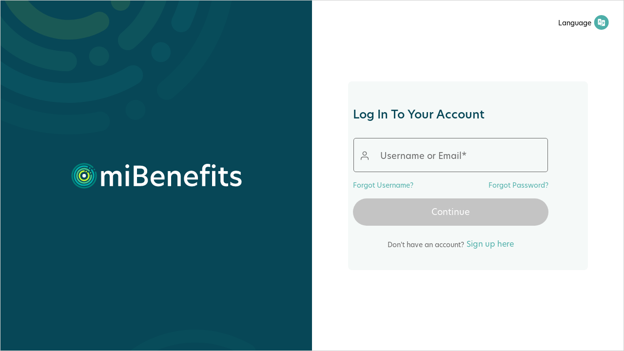

--- FILE ---
content_type: text/html;charset=ISO-8859-1
request_url: https://mibenefits.imagine360.com/auth/login
body_size: 364
content:
<!DOCTYPE html>
<html lang="en">
<head>
<base href="/">
<meta charset="UTF-8">
<meta http-equiv='cache-control' content='no-cache'>
<meta http-equiv='expires' content='0'>
<meta http-equiv='pragma' content='no-cache'>
<!-- <meta name="viewport" content="width=device-width, initial-scale=1.0"> -->
<meta http-equiv="X-UA-Compatible" content="ie=edge">
<title>Welcome to miBenefits Web Portal </title>
<meta name="description" content="Welcome to miBenefits Web Portal" />
<link rel="icon" href="/splex/default/assets/favicon.ico">
<link href="./splex/default/css/vendor.style.css?v=9iRP5zmxzo" rel="stylesheet">
<link href="./splex/default/css/style.css?v=9iRP5zmxzo" rel="stylesheet">
<!-- Google Tag Manager -->
<!-- <script>(function(w,d,s,l,i){w[l]=w[l]||[];w[l].push({'gtm.start':
new Date().getTime(),event:'gtm.js'});var f=d.getElementsByTagName(s)[0],
j=d.createElement(s),dl=l!='dataLayer'?'&l='+l:'';j.async=true;j.src=
'https://www.googletagmanager.com/gtm.js?id='+i+dl;f.parentNode.insertBefore(j,f);
})(window,document,'script','dataLayer','GTM-KMCQXNP');</script> -->
<!-- End Google Tag Manager -->
</head>
<body>
      <!-- initialize application here -->
      <div id='app'></div>
      <script type="text/javascript" src="./splex/default/js/vendor.js?v=9iRP5zmxzo"></script>
      <script type="text/javascript" src="./splex/default/js/main.js?v=9iRP5zmxzo"></script>
      <!-- Google Tag Manager (noscript) -->
      <!-- <noscript><iframe src="https://www.googletagmanager.com/ns.html?id=GTM-KMCQXNP"
      height="0" width="0" style="display:none;visibility:hidden"></iframe></noscript> -->
      <!-- End Google Tag Manager (noscript) -->
</body>
</html>

--- FILE ---
content_type: text/css
request_url: https://mibenefits.imagine360.com/splex/default/css/style.css?v=9iRP5zmxzo
body_size: 6961
content:
@import url(https://unpkg.com/ionicons@4.2.5/dist/css/ionicons.min.css);
[data-simplebar]{position:relative;flex-direction:column;flex-wrap:wrap;justify-content:flex-start;align-content:flex-start;align-items:flex-start}.simplebar-wrapper{overflow:hidden;width:inherit;height:inherit;max-width:inherit;max-height:inherit}.simplebar-mask{direction:inherit;position:absolute;overflow:hidden;padding:0;margin:0;left:0;top:0;bottom:0;right:0;width:auto!important;height:auto!important;z-index:0}.simplebar-offset{direction:inherit!important;box-sizing:inherit!important;resize:none!important;position:absolute;top:0;left:0;bottom:0;right:0;padding:0;margin:0;-webkit-overflow-scrolling:touch}.simplebar-content-wrapper{direction:inherit;box-sizing:border-box!important;position:relative;display:block;height:100%;width:auto;max-width:100%;max-height:100%;scrollbar-width:none;-ms-overflow-style:none}.simplebar-content-wrapper::-webkit-scrollbar,.simplebar-hide-scrollbar::-webkit-scrollbar{display:none;width:0;height:0}.simplebar-content:after,.simplebar-content:before{content:' ';display:table}.simplebar-placeholder{max-height:100%;max-width:100%;width:100%;pointer-events:none}.simplebar-height-auto-observer-wrapper{box-sizing:inherit!important;height:100%;width:100%;max-width:1px;position:relative;float:left;max-height:1px;overflow:hidden;z-index:-1;padding:0;margin:0;pointer-events:none;flex-grow:inherit;flex-shrink:0;flex-basis:0}.simplebar-height-auto-observer{box-sizing:inherit;display:block;opacity:0;position:absolute;top:0;left:0;height:1000%;width:1000%;min-height:1px;min-width:1px;overflow:hidden;pointer-events:none;z-index:-1}.simplebar-track{z-index:1;position:absolute;right:0;bottom:0;pointer-events:none;overflow:hidden}[data-simplebar].simplebar-dragging .simplebar-content{pointer-events:none;user-select:none;-webkit-user-select:none}[data-simplebar].simplebar-dragging .simplebar-track{pointer-events:all}.simplebar-scrollbar{position:absolute;left:0;right:0;min-height:10px}.simplebar-scrollbar:before{position:absolute;content:'';background:#000;border-radius:7px;left:2px;right:2px;opacity:0;transition:opacity .2s linear}.simplebar-scrollbar.simplebar-visible:before{opacity:.5;transition:opacity 0s linear}.simplebar-track.simplebar-vertical{top:0;width:11px}.simplebar-track.simplebar-vertical .simplebar-scrollbar:before{top:2px;bottom:2px}.simplebar-track.simplebar-horizontal{left:0;height:11px}.simplebar-track.simplebar-horizontal .simplebar-scrollbar:before{height:100%;left:2px;right:2px}.simplebar-track.simplebar-horizontal .simplebar-scrollbar{right:auto;left:0;top:2px;height:7px;min-height:0;min-width:10px;width:auto}[data-simplebar-direction=rtl] .simplebar-track.simplebar-vertical{right:auto;left:0}.hs-dummy-scrollbar-size{direction:rtl;position:fixed;opacity:0;visibility:hidden;height:500px;width:500px;overflow-y:hidden;overflow-x:scroll}.simplebar-hide-scrollbar{position:fixed;left:0;visibility:hidden;overflow-y:scroll;scrollbar-width:none;-ms-overflow-style:none}

.react-calendar {
  width: 350px;
  max-width: 100%;
  background: white;
  border: 1px solid #a0a096;
  font-family: Arial, Helvetica, sans-serif;
  line-height: 1.125em;
}
.react-calendar--doubleView {
  width: 700px;
}
.react-calendar--doubleView .react-calendar__viewContainer {
  display: flex;
  margin: -0.5em;
}
.react-calendar--doubleView .react-calendar__viewContainer > * {
  width: 50%;
  margin: 0.5em;
}
.react-calendar,
.react-calendar *,
.react-calendar *:before,
.react-calendar *:after {
  -moz-box-sizing: border-box;
  -webkit-box-sizing: border-box;
  box-sizing: border-box;
}
.react-calendar button {
  margin: 0;
  border: 0;
  outline: none;
}
.react-calendar button:enabled:hover {
  cursor: pointer;
}
.react-calendar__navigation {
  display: flex;
  height: 44px;
  margin-bottom: 1em;
}
.react-calendar__navigation button {
  min-width: 44px;
  background: none;
}
.react-calendar__navigation button:disabled {
  background-color: #f0f0f0;
}
.react-calendar__navigation button:enabled:hover,
.react-calendar__navigation button:enabled:focus {
  background-color: #e6e6e6;
}
.react-calendar__month-view__weekdays {
  text-align: center;
  text-transform: uppercase;
  font-weight: bold;
  font-size: 0.75em;
}
.react-calendar__month-view__weekdays__weekday {
  padding: 0.5em;
}
.react-calendar__month-view__weekNumbers .react-calendar__tile {
  display: flex;
  align-items: center;
  justify-content: center;
  font-size: 0.75em;
  font-weight: bold;
}
.react-calendar__month-view__days__day--weekend {
  color: #d10000;
}
.react-calendar__month-view__days__day--neighboringMonth {
  color: #757575;
}
.react-calendar__year-view .react-calendar__tile,
.react-calendar__decade-view .react-calendar__tile,
.react-calendar__century-view .react-calendar__tile {
  padding: 2em 0.5em;
}
.react-calendar__tile {
  max-width: 100%;
  padding: 10px 6.6667px;
  background: none;
  text-align: center;
  line-height: 16px;
}
.react-calendar__tile:disabled {
  background-color: #f0f0f0;
}
.react-calendar__tile:enabled:hover,
.react-calendar__tile:enabled:focus {
  background-color: #e6e6e6;
}
.react-calendar__tile--now {
  background: #ffff76;
}
.react-calendar__tile--now:enabled:hover,
.react-calendar__tile--now:enabled:focus {
  background: #ffffa9;
}
.react-calendar__tile--hasActive {
  background: #76baff;
}
.react-calendar__tile--hasActive:enabled:hover,
.react-calendar__tile--hasActive:enabled:focus {
  background: #a9d4ff;
}
.react-calendar__tile--active {
  background: #006edc;
  color: white;
}
.react-calendar__tile--active:enabled:hover,
.react-calendar__tile--active:enabled:focus {
  background: #1087ff;
}
.react-calendar--selectRange .react-calendar__tile--hover {
  background-color: #e6e6e6;
}

:root{--theme-color-primary-1:#4eafa9;--theme-color-primary-2:#074757;--theme-color-secondary-1:#347c79;--theme-color-secondary-2:#68c491;--theme-color-secondary-3:#d2fb52;--theme-color-alert:#ff7c7c;--standard-color-black:#000;--standard-color-white:#fff;--standard-color-background:#f5f9f8;--standard-color-background-grey:#f8f8f8;--standard-color-medium-grey:#656565;--standard-color-background-light-green:#91cdc9;--standard-color-background-green:#9ad2b3;--standard-color-secondary-button:#c4c4c4;--standard-color-chart-primary-1:#fbcc52}@keyframes animatePlaceholder{0%{background-color:#e6eaf5;background-color:var(--placeholder-color-from,#dadada)}to{background-color:#d4dbee;background-color:var(--placeholder-color-to,#e4e4e4)}}.text-pattern-match-highlight{color:#074757}.markdown-body .octicon{display:inline-block;fill:currentColor;vertical-align:text-bottom}.markdown-body .anchor{float:left;line-height:1;margin-left:-20px;padding-right:4px}.markdown-body .anchor:focus{outline:none}.markdown-body h1 .octicon-link,.markdown-body h2 .octicon-link,.markdown-body h3 .octicon-link,.markdown-body h4 .octicon-link,.markdown-body h5 .octicon-link,.markdown-body h6 .octicon-link{color:#1b1f23;vertical-align:middle;visibility:hidden}.markdown-body h1:hover .anchor,.markdown-body h2:hover .anchor,.markdown-body h3:hover .anchor,.markdown-body h4:hover .anchor,.markdown-body h5:hover .anchor,.markdown-body h6:hover .anchor{text-decoration:none}.markdown-body h1:hover .anchor .octicon-link,.markdown-body h2:hover .anchor .octicon-link,.markdown-body h3:hover .anchor .octicon-link,.markdown-body h4:hover .anchor .octicon-link,.markdown-body h5:hover .anchor .octicon-link,.markdown-body h6:hover .anchor .octicon-link{visibility:visible}.markdown-body h1:hover .anchor .octicon-link:before,.markdown-body h2:hover .anchor .octicon-link:before,.markdown-body h3:hover .anchor .octicon-link:before,.markdown-body h4:hover .anchor .octicon-link:before,.markdown-body h5:hover .anchor .octicon-link:before,.markdown-body h6:hover .anchor .octicon-link:before{width:16px;height:16px;content:" ";display:inline-block;background-image:url("data:image/svg+xml;charset=utf-8,%3Csvg xmlns='http://www.w3.org/2000/svg' width='16' height='16' aria-hidden='true'%3E%3Cpath fill-rule='evenodd' d='M4 9h1v1H4c-1.5 0-3-1.69-3-3.5S2.55 3 4 3h4c1.45 0 3 1.69 3 3.5 0 1.41-.91 2.72-2 3.25V8.59c.58-.45 1-1.27 1-2.09C10 5.22 8.98 4 8 4H4c-.98 0-2 1.22-2 2.5S3 9 4 9zm9-3h-1v1h1c1 0 2 1.22 2 2.5S13.98 12 13 12H9c-.98 0-2-1.22-2-2.5 0-.83.42-1.64 1-2.09V6.25c-1.09.53-2 1.84-2 3.25C6 11.31 7.55 13 9 13h4c1.45 0 3-1.69 3-3.5S14.5 6 13 6z'/%3E%3C/svg%3E")}.markdown-body{-ms-text-size-adjust:100%;-webkit-text-size-adjust:100%;color:#24292e;font-family:-apple-system,BlinkMacSystemFont,Segoe UI,Helvetica,Arial,sans-serif,Apple Color Emoji,Segoe UI Emoji;font-size:16px;line-height:1.5;word-wrap:break-word}.markdown-body details{display:block}.markdown-body summary{display:list-item}.markdown-body a{background-color:initial}.markdown-body a:active,.markdown-body a:hover{outline-width:0}.markdown-body strong{font-weight:inherit;font-weight:bolder}.markdown-body h1{margin:.67em 0}.markdown-body img{border-style:none}.markdown-body code,.markdown-body kbd,.markdown-body pre{font-family:monospace,monospace;font-size:1em}.markdown-body hr{box-sizing:initial;overflow:visible}.markdown-body input{font:inherit;margin:0;overflow:visible}.markdown-body [type=checkbox]{box-sizing:border-box;padding:0}.markdown-body *{box-sizing:border-box}.markdown-body input{font-family:inherit;font-size:inherit;line-height:inherit}.markdown-body a{color:#0366d6;text-decoration:none}.markdown-body a:hover{text-decoration:underline}.markdown-body strong{font-weight:600}.markdown-body hr{height:0;margin:15px 0;overflow:hidden;background:transparent;border-bottom:1px solid #dfe2e5}.markdown-body hr:after,.markdown-body hr:before{display:table;content:""}.markdown-body hr:after{clear:both}.markdown-body table{border-spacing:0;border-collapse:collapse}.markdown-body td,.markdown-body th{padding:0}.markdown-body details summary{cursor:pointer}.markdown-body h1,.markdown-body h2,.markdown-body h3,.markdown-body h4,.markdown-body h5,.markdown-body h6{margin-top:0;margin-bottom:0}.markdown-body h1{font-size:32px}.markdown-body h1,.markdown-body h2{font-weight:600}.markdown-body h2{font-size:24px}.markdown-body h3{font-size:20px}.markdown-body h3,.markdown-body h4{font-weight:600}.markdown-body h4{font-size:16px}.markdown-body h5{font-size:14px}.markdown-body h5,.markdown-body h6{font-weight:600}.markdown-body h6{font-size:12px}.markdown-body p{margin-top:0;margin-bottom:10px}.markdown-body blockquote{margin:0}.markdown-body ol,.markdown-body ul{padding-left:0;margin-top:0;margin-bottom:0}.markdown-body ol ol,.markdown-body ul ol{list-style-type:lower-roman}.markdown-body ol ol ol,.markdown-body ol ul ol,.markdown-body ul ol ol,.markdown-body ul ul ol{list-style-type:lower-alpha}.markdown-body dd{margin-left:0}.markdown-body code,.markdown-body pre{font-family:SFMono-Regular,Consolas,Liberation Mono,Menlo,monospace;font-size:12px}.markdown-body pre{margin-top:0;margin-bottom:0}.markdown-body input::-webkit-inner-spin-button,.markdown-body input::-webkit-outer-spin-button{margin:0;-webkit-appearance:none;appearance:none}.markdown-body :checked+.radio-label{position:relative;z-index:1;border-color:#0366d6}.markdown-body .border{border:1px solid #e1e4e8!important}.markdown-body .border-0{border:0!important}.markdown-body .border-bottom{border-bottom:1px solid #e1e4e8!important}.markdown-body .rounded-1{border-radius:3px!important}.markdown-body .bg-white{background-color:#fff!important}.markdown-body .bg-gray-light{background-color:#fafbfc!important}.markdown-body .text-gray-light{color:#6a737d!important}.markdown-body .pl-3,.markdown-body .px-3{padding-left:16px!important}.markdown-body .px-3{padding-right:16px!important}.markdown-body .f6{font-size:12px!important}.markdown-body .lh-condensed{line-height:1.25!important}.markdown-body .text-bold{font-weight:600!important}.markdown-body .pl-c{color:#6a737d}.markdown-body .pl-c1,.markdown-body .pl-s .pl-v{color:#005cc5}.markdown-body .pl-e,.markdown-body .pl-en{color:#6f42c1}.markdown-body .pl-s .pl-s1,.markdown-body .pl-smi{color:#24292e}.markdown-body .pl-ent{color:#22863a}.markdown-body .pl-k{color:#d73a49}.markdown-body .pl-pds,.markdown-body .pl-s,.markdown-body .pl-s .pl-pse .pl-s1,.markdown-body .pl-sr,.markdown-body .pl-sr .pl-cce,.markdown-body .pl-sr .pl-sra,.markdown-body .pl-sr .pl-sre{color:#032f62}.markdown-body .pl-smw,.markdown-body .pl-v{color:#e36209}.markdown-body .pl-bu{color:#b31d28}.markdown-body .pl-ii{color:#fafbfc;background-color:#b31d28}.markdown-body .pl-c2{color:#fafbfc;background-color:#d73a49}.markdown-body .pl-c2:before{content:"^M"}.markdown-body .pl-sr .pl-cce{font-weight:700;color:#22863a}.markdown-body .pl-ml{color:#735c0f}.markdown-body .pl-mh,.markdown-body .pl-mh .pl-en,.markdown-body .pl-ms{font-weight:700;color:#005cc5}.markdown-body .pl-mi{font-style:italic;color:#24292e}.markdown-body .pl-mb{font-weight:700;color:#24292e}.markdown-body .pl-md{color:#b31d28;background-color:#ffeef0}.markdown-body .pl-mi1{color:#22863a;background-color:#f0fff4}.markdown-body .pl-mc{color:#e36209;background-color:#ffebda}.markdown-body .pl-mi2{color:#f6f8fa;background-color:#005cc5}.markdown-body .pl-mdr{font-weight:700;color:#6f42c1}.markdown-body .pl-ba{color:#586069}.markdown-body .pl-sg{color:#959da5}.markdown-body .pl-corl{text-decoration:underline;color:#032f62}.markdown-body .mb-0{margin-bottom:0!important}.markdown-body .my-2{margin-bottom:8px!important;margin-top:8px!important}.markdown-body .pl-0{padding-left:0!important}.markdown-body .py-0{padding-top:0!important;padding-bottom:0!important}.markdown-body .pl-1{padding-left:4px!important}.markdown-body .pl-2{padding-left:8px!important}.markdown-body .py-2{padding-top:8px!important;padding-bottom:8px!important}.markdown-body .pl-3{padding-left:16px!important}.markdown-body .pl-4{padding-left:24px!important}.markdown-body .pl-5{padding-left:32px!important}.markdown-body .pl-6{padding-left:40px!important}.markdown-body .pl-7{padding-left:48px!important}.markdown-body .pl-8{padding-left:64px!important}.markdown-body .pl-9{padding-left:80px!important}.markdown-body .pl-10{padding-left:96px!important}.markdown-body .pl-11{padding-left:112px!important}.markdown-body .pl-12{padding-left:128px!important}.markdown-body hr{border-bottom-color:#eee}.markdown-body kbd{display:inline-block;padding:3px 5px;font:11px SFMono-Regular,Consolas,Liberation Mono,Menlo,monospace;line-height:10px;color:#444d56;vertical-align:middle;background-color:#fafbfc;border:1px solid #d1d5da;border-radius:3px;box-shadow:inset 0 -1px 0 #d1d5da}.markdown-body:after,.markdown-body:before{display:table;content:""}.markdown-body:after{clear:both}.markdown-body>:first-child{margin-top:0!important}.markdown-body>:last-child{margin-bottom:0!important}.markdown-body a:not([href]){color:inherit;text-decoration:none}.markdown-body blockquote,.markdown-body details,.markdown-body dl,.markdown-body ol,.markdown-body p,.markdown-body pre,.markdown-body table,.markdown-body ul{margin-top:0;margin-bottom:16px}.markdown-body hr{height:.25em;padding:0;margin:24px 0;background-color:#e1e4e8;border:0}.markdown-body blockquote{padding:0 1em;color:#6a737d;border-left:.25em solid #dfe2e5}.markdown-body blockquote>:first-child{margin-top:0}.markdown-body blockquote>:last-child{margin-bottom:0}.markdown-body h1,.markdown-body h2,.markdown-body h3,.markdown-body h4,.markdown-body h5,.markdown-body h6{margin-top:24px;margin-bottom:16px;font-weight:600;line-height:1.25}.markdown-body h1{font-size:2em}.markdown-body h1,.markdown-body h2{padding-bottom:.3em;border-bottom:1px solid #eaecef}.markdown-body h2{font-size:1.5em}.markdown-body h3{font-size:1.25em}.markdown-body h4{font-size:1em}.markdown-body h5{font-size:.875em}.markdown-body h6{font-size:.85em;color:#6a737d}.markdown-body ol,.markdown-body ul{padding-left:2em}.markdown-body ol ol,.markdown-body ol ul,.markdown-body ul ol,.markdown-body ul ul{margin-top:0;margin-bottom:0}.markdown-body li{word-wrap:break-all}.markdown-body li>p{margin-top:16px}.markdown-body li+li{margin-top:.25em}.markdown-body dl{padding:0}.markdown-body dl dt{padding:0;margin-top:16px;font-size:1em;font-style:italic;font-weight:600}.markdown-body dl dd{padding:0 16px;margin-bottom:16px}.markdown-body table{display:block;width:100%;overflow:auto}.markdown-body table th{font-weight:600}.markdown-body table td,.markdown-body table th{padding:6px 13px;border:1px solid #dfe2e5}.markdown-body table tr{background-color:#fff;border-top:1px solid #c6cbd1}.markdown-body table tr:nth-child(2n){background-color:#f6f8fa}.markdown-body img{max-width:100%;box-sizing:initial;background-color:#fff}.markdown-body img[align=right]{padding-left:20px}.markdown-body img[align=left]{padding-right:20px}.markdown-body code{padding:.2em .4em;margin:0;font-size:85%;background-color:rgba(27,31,35,.05);border-radius:3px}.markdown-body pre{word-wrap:normal}.markdown-body pre>code{padding:0;margin:0;font-size:100%;word-break:normal;white-space:pre;background:transparent;border:0}.markdown-body .highlight{margin-bottom:16px}.markdown-body .highlight pre{margin-bottom:0;word-break:normal}.markdown-body .highlight pre,.markdown-body pre{padding:16px;overflow:auto;font-size:85%;line-height:1.45;background-color:#f6f8fa;border-radius:3px}.markdown-body pre code{display:inline;max-width:auto;padding:0;margin:0;overflow:visible;line-height:inherit;word-wrap:normal;background-color:initial;border:0}.markdown-body .commit-tease-sha{display:inline-block;font-family:SFMono-Regular,Consolas,Liberation Mono,Menlo,monospace;font-size:90%;color:#444d56}.markdown-body .full-commit .btn-outline:not(:disabled):hover{color:#005cc5;border-color:#005cc5}.markdown-body .blob-wrapper{overflow-x:auto;overflow-y:hidden}.markdown-body .blob-wrapper-embedded{max-height:240px;overflow-y:auto}.markdown-body .blob-num{width:1%;min-width:50px;padding-right:10px;padding-left:10px;font-family:SFMono-Regular,Consolas,Liberation Mono,Menlo,monospace;font-size:12px;line-height:20px;color:rgba(27,31,35,.3);text-align:right;white-space:nowrap;vertical-align:top;cursor:pointer;-webkit-user-select:none;-moz-user-select:none;user-select:none}.markdown-body .blob-num:hover{color:rgba(27,31,35,.6)}.markdown-body .blob-num:before{content:attr(data-line-number)}.markdown-body .blob-code{position:relative;padding-right:10px;padding-left:10px;line-height:20px;vertical-align:top}.markdown-body .blob-code-inner{overflow:visible;font-family:SFMono-Regular,Consolas,Liberation Mono,Menlo,monospace;font-size:12px;color:#24292e;word-wrap:normal;white-space:pre}.markdown-body .pl-token.active,.markdown-body .pl-token:hover{cursor:pointer;background:#ffea7f}.markdown-body .tab-size[data-tab-size="1"]{-moz-tab-size:1;-o-tab-size:1;tab-size:1}.markdown-body .tab-size[data-tab-size="2"]{-moz-tab-size:2;-o-tab-size:2;tab-size:2}.markdown-body .tab-size[data-tab-size="3"]{-moz-tab-size:3;-o-tab-size:3;tab-size:3}.markdown-body .tab-size[data-tab-size="4"]{-moz-tab-size:4;-o-tab-size:4;tab-size:4}.markdown-body .tab-size[data-tab-size="5"]{-moz-tab-size:5;-o-tab-size:5;tab-size:5}.markdown-body .tab-size[data-tab-size="6"]{-moz-tab-size:6;-o-tab-size:6;tab-size:6}.markdown-body .tab-size[data-tab-size="7"]{-moz-tab-size:7;-o-tab-size:7;tab-size:7}.markdown-body .tab-size[data-tab-size="8"]{-moz-tab-size:8;-o-tab-size:8;tab-size:8}.markdown-body .tab-size[data-tab-size="9"]{-moz-tab-size:9;-o-tab-size:9;tab-size:9}.markdown-body .tab-size[data-tab-size="10"]{-moz-tab-size:10;-o-tab-size:10;tab-size:10}.markdown-body .tab-size[data-tab-size="11"]{-moz-tab-size:11;-o-tab-size:11;tab-size:11}.markdown-body .tab-size[data-tab-size="12"]{-moz-tab-size:12;-o-tab-size:12;tab-size:12}.markdown-body .task-list-item{list-style-type:none}.markdown-body .task-list-item+.task-list-item{margin-top:3px}.markdown-body .task-list-item input{margin:0 .2em .25em -1.6em;vertical-align:middle}@font-face{font-family:DINPro;font-style:normal;font-weight:400;src:url(/assets/fonts/dinpro/dinpro-medium.otf)}@font-face{font-family:DINPro;font-style:normal;font-weight:700;src:url(/assets/fonts/dinpro/dinpro-bold.otf)}@font-face{font-family:Source Sans Pro;font-style:normal;font-weight:200;src:url(/assets/fonts/source-sans-pro/source-sans-pro-v11-latin-200.eot);src:local("Source Sans Pro ExtraLight"),local("SourceSansPro-ExtraLight"),url(/assets/fonts/source-sans-pro/source-sans-pro-v11-latin-200.eot?#iefix) format("embedded-opentype"),url(/assets/fonts/source-sans-pro/source-sans-pro-v11-latin-200.woff2) format("woff2"),url(/assets/fonts/source-sans-pro/source-sans-pro-v11-latin-200.woff) format("woff"),url(/assets/fonts/source-sans-pro/source-sans-pro-v11-latin-200.ttf) format("truetype"),url(/assets/fonts/source-sans-pro/source-sans-pro-v11-latin-200.svg#SourceSansPro) format("svg")}@font-face{font-family:Source Sans Pro;font-style:normal;font-weight:300;src:url(/assets/fonts/source-sans-pro/source-sans-pro-v11-latin-300.eot);src:local("Source Sans Pro Light"),local("SourceSansPro-Light"),url(/assets/fonts/source-sans-pro/source-sans-pro-v11-latin-300.eot?#iefix) format("embedded-opentype"),url(/assets/fonts/source-sans-pro/source-sans-pro-v11-latin-300.woff2) format("woff2"),url(/assets/fonts/source-sans-pro/source-sans-pro-v11-latin-300.woff) format("woff"),url(/assets/fonts/source-sans-pro/source-sans-pro-v11-latin-300.ttf) format("truetype"),url(/assets/fonts/source-sans-pro/source-sans-pro-v11-latin-300.svg#SourceSansPro) format("svg")}@font-face{font-family:Source Sans Pro;font-style:normal;font-weight:400;src:url(/assets/fonts/source-sans-pro/source-sans-pro-v11-latin-regular.eot);src:local("Source Sans Pro Regular"),local("SourceSansPro-Regular"),url(/assets/fonts/source-sans-pro/source-sans-pro-v11-latin-regular.eot?#iefix) format("embedded-opentype"),url(/assets/fonts/source-sans-pro/source-sans-pro-v11-latin-regular.woff2) format("woff2"),url(/assets/fonts/source-sans-pro/source-sans-pro-v11-latin-regular.woff) format("woff"),url(/assets/fonts/source-sans-pro/source-sans-pro-v11-latin-regular.ttf) format("truetype"),url(/assets/fonts/source-sans-pro/source-sans-pro-v11-latin-regular.svg#SourceSansPro) format("svg")}@font-face{font-family:Source Sans Pro;font-style:normal;font-weight:700;src:url(/assets/fonts/source-sans-pro/source-sans-pro-v11-latin-700.eot);src:local("Source Sans Pro Bold"),local("SourceSansPro-Bold"),url(/assets/fonts/source-sans-pro/source-sans-pro-v11-latin-700.eot?#iefix) format("embedded-opentype"),url(/assets/fonts/source-sans-pro/source-sans-pro-v11-latin-700.woff2) format("woff2"),url(/assets/fonts/source-sans-pro/source-sans-pro-v11-latin-700.woff) format("woff"),url(/assets/fonts/source-sans-pro/source-sans-pro-v11-latin-700.ttf) format("truetype"),url(/assets/fonts/source-sans-pro/source-sans-pro-v11-latin-700.svg#SourceSansPro) format("svg")}@font-face{font-family:Source Sans Pro;font-style:normal;font-weight:600;src:url(/assets/fonts/source-sans-pro/source-sans-pro-v11-latin-600.eot);src:local("Source Sans Pro SemiBold"),local("SourceSansPro-SemiBold"),url(/assets/fonts/source-sans-pro/source-sans-pro-v11-latin-600.eot?#iefix) format("embedded-opentype"),url(/assets/fonts/source-sans-pro/source-sans-pro-v11-latin-600.woff2) format("woff2"),url(/assets/fonts/source-sans-pro/source-sans-pro-v11-latin-600.woff) format("woff"),url(/assets/fonts/source-sans-pro/source-sans-pro-v11-latin-600.ttf) format("truetype"),url(/assets/fonts/source-sans-pro/source-sans-pro-v11-latin-600.svg#SourceSansPro) format("svg")}@font-face{font-family:Source Sans Pro;font-style:normal;font-weight:900;src:url(/assets/fonts/source-sans-pro/source-sans-pro-v11-latin-900.eot);src:local("Source Sans Pro Black"),local("SourceSansPro-Black"),url(/assets/fonts/source-sans-pro/source-sans-pro-v11-latin-900.eot?#iefix) format("embedded-opentype"),url(/assets/fonts/source-sans-pro/source-sans-pro-v11-latin-900.woff2) format("woff2"),url(/assets/fonts/source-sans-pro/source-sans-pro-v11-latin-900.woff) format("woff"),url(/assets/fonts/source-sans-pro/source-sans-pro-v11-latin-900.ttf) format("truetype"),url(/assets/fonts/source-sans-pro/source-sans-pro-v11-latin-900.svg#SourceSansPro) format("svg")}@font-face{font-family:Fira Mono;font-style:normal;font-weight:400;src:url(/assets/fonts/fira-mono/fira-mono-v6-latin-regular.eot);src:local("Fira Mono Regular"),local("FiraMono-Regular"),url(/assets/fonts/fira-mono/fira-mono-v6-latin-regular.eot?#iefix) format("embedded-opentype"),url(/assets/fonts/fira-mono/fira-mono-v6-latin-regular.woff2) format("woff2"),url(/assets/fonts/fira-mono/fira-mono-v6-latin-regular.woff) format("woff"),url(/assets/fonts/fira-mono/fira-mono-v6-latin-regular.ttf) format("truetype"),url(/assets/fonts/fira-mono/fira-mono-v6-latin-regular.svg#FiraMono) format("svg")}@font-face{font-family:lato-extra-light;font-style:normal;font-weight:400;src:url(../assets/fonts/lato/lato-v16-latin-100.eot);src:local("Lato Hairline"),local("Lato-Hairline"),url(../assets/fonts/lato/lato-v16-latin-100.eot?#iefix) format("embedded-opentype"),url(../assets/fonts/lato/lato-v16-latin-100.woff2) format("woff2"),url(../assets/fonts/lato/lato-v16-latin-100.woff) format("woff"),url(../assets/fonts/lato/lato-v16-latin-100.ttf) format("truetype"),url(../assets/fonts/lato/lato-v16-latin-100.svg#Lato) format("svg")}@font-face{font-family:lato-light;font-style:normal;font-weight:400;src:url(../assets/fonts/lato/lato-v16-latin-300.eot);src:local("Lato Light"),local("Lato-Light"),url(../assets/fonts/lato/lato-v16-latin-300.eot?#iefix) format("embedded-opentype"),url(../assets/fonts/lato/lato-v16-latin-300.woff2) format("woff2"),url(../assets/fonts/lato/lato-v16-latin-300.woff) format("woff"),url(../assets/fonts/lato/lato-v16-latin-300.ttf) format("truetype"),url(../assets/fonts/lato/lato-v16-latin-300.svg#Lato) format("svg")}@font-face{font-family:lato-regular;font-style:normal;font-weight:400;src:url(../assets/fonts/lato/lato-v16-latin-regular.eot);src:local("Lato Regular"),local("Lato-Regular"),url(../assets/fonts/lato/lato-v16-latin-regular.eot?#iefix) format("embedded-opentype"),url(../assets/fonts/lato/lato-v16-latin-regular.woff2) format("woff2"),url(../assets/fonts/lato/lato-v16-latin-regular.woff) format("woff"),url(../assets/fonts/lato/lato-v16-latin-regular.ttf) format("truetype"),url(../assets/fonts/lato/lato-v16-latin-regular.svg#Lato) format("svg")}@font-face{font-family:lato-bold;font-style:normal;font-weight:400;src:url(../assets/fonts/lato/lato-v16-latin-700.eot);src:local("Lato Bold"),local("Lato-Bold"),url(../assets/fonts/lato/lato-v16-latin-700.eot?#iefix) format("embedded-opentype"),url(../assets/fonts/lato/lato-v16-latin-700.woff2) format("woff2"),url(../assets/fonts/lato/lato-v16-latin-700.woff) format("woff"),url(../assets/fonts/lato/lato-v16-latin-700.ttf) format("truetype"),url(../assets/fonts/lato/lato-v16-latin-700.svg#Lato) format("svg")}@font-face{font-family:lato-extra-bold;font-style:normal;font-weight:400;src:url(../assets/fonts/lato/lato-v16-latin-900.eot);src:local("Lato Black"),local("Lato-Black"),url(../assets/fonts/lato/lato-v16-latin-900.eot?#iefix) format("embedded-opentype"),url(../assets/fonts/lato/lato-v16-latin-900.woff2) format("woff2"),url(../assets/fonts/lato/lato-v16-latin-900.woff) format("woff"),url(../assets/fonts/lato/lato-v16-latin-900.ttf) format("truetype"),url(../assets/fonts/lato/lato-v16-latin-900.svg#Lato) format("svg")}@font-face{font-family:Hero;font-style:normal;font-weight:400;src:url(../assets/fonts/Hero/HeroNewRegular.otf) format("opentype")}@font-face{font-family:Hero;font-style:normal;src:url(../assets/fonts/Hero/HeroNewSemiBold.otf) format("opentype")}@font-face{font-family:Hero-medium;src:url(../assets/fonts/Hero/HeroNewMedium.otf) format("opentype");font-weight:400;font-style:normal}@font-face{font-family:Hero-regular;src:url(../assets/fonts/Hero/HeroNewRegular.otf) format("opentype");font-weight:400;font-style:normal}@font-face{font-family:Hero-light;src:url(../assets/fonts/Hero/HeroNewLight.otf) format("opentype");font-style:normal}@font-face{font-family:Hero-bold;src:url(../assets/fonts/Hero/HeroNewBold.otf) format("opentype");font-style:normal}@font-face{font-family:Hero-semi-bold;src:url(../assets/fonts/Hero/HeroNewSemiBold.otf) format("opentype");font-style:normal}a,abbr,acronym,address,applet,article,aside,audio,b,big,blockquote,body,button,canvas,caption,center,cite,code,dd,del,details,dfn,div,dl,dt,em,embed,fieldset,figcaption,figure,footer,form,h1,h2,h3,h4,h5,h6,header,hgroup,html,i,iframe,img,ins,kbd,label,legend,li,main,mark,menu,nav,object,ol,output,p,pre,q,ruby,s,samp,section,small,span,strike,strong,sub,summary,sup,table,tbody,td,tfoot,th,thead,time,tr,tt,u,ul,var,video{margin:0;padding:0;border:0;font-size:100%;font:inherit;vertical-align:baseline;-webkit-tap-highlight-color:rgba(255,255,255,0);box-sizing:border-box}a::-webkit-scrollbar,abbr::-webkit-scrollbar,acronym::-webkit-scrollbar,address::-webkit-scrollbar,applet::-webkit-scrollbar,article::-webkit-scrollbar,aside::-webkit-scrollbar,audio::-webkit-scrollbar,b::-webkit-scrollbar,big::-webkit-scrollbar,blockquote::-webkit-scrollbar,body::-webkit-scrollbar,button::-webkit-scrollbar,canvas::-webkit-scrollbar,caption::-webkit-scrollbar,center::-webkit-scrollbar,cite::-webkit-scrollbar,code::-webkit-scrollbar,dd::-webkit-scrollbar,del::-webkit-scrollbar,details::-webkit-scrollbar,dfn::-webkit-scrollbar,div::-webkit-scrollbar,dl::-webkit-scrollbar,dt::-webkit-scrollbar,em::-webkit-scrollbar,embed::-webkit-scrollbar,fieldset::-webkit-scrollbar,figcaption::-webkit-scrollbar,figure::-webkit-scrollbar,footer::-webkit-scrollbar,form::-webkit-scrollbar,h1::-webkit-scrollbar,h2::-webkit-scrollbar,h3::-webkit-scrollbar,h4::-webkit-scrollbar,h5::-webkit-scrollbar,h6::-webkit-scrollbar,header::-webkit-scrollbar,hgroup::-webkit-scrollbar,html::-webkit-scrollbar,i::-webkit-scrollbar,iframe::-webkit-scrollbar,img::-webkit-scrollbar,ins::-webkit-scrollbar,kbd::-webkit-scrollbar,label::-webkit-scrollbar,legend::-webkit-scrollbar,li::-webkit-scrollbar,main::-webkit-scrollbar,mark::-webkit-scrollbar,menu::-webkit-scrollbar,nav::-webkit-scrollbar,object::-webkit-scrollbar,ol::-webkit-scrollbar,output::-webkit-scrollbar,p::-webkit-scrollbar,pre::-webkit-scrollbar,q::-webkit-scrollbar,ruby::-webkit-scrollbar,s::-webkit-scrollbar,samp::-webkit-scrollbar,section::-webkit-scrollbar,small::-webkit-scrollbar,span::-webkit-scrollbar,strike::-webkit-scrollbar,strong::-webkit-scrollbar,sub::-webkit-scrollbar,summary::-webkit-scrollbar,sup::-webkit-scrollbar,table::-webkit-scrollbar,tbody::-webkit-scrollbar,td::-webkit-scrollbar,tfoot::-webkit-scrollbar,th::-webkit-scrollbar,thead::-webkit-scrollbar,time::-webkit-scrollbar,tr::-webkit-scrollbar,tt::-webkit-scrollbar,u::-webkit-scrollbar,ul::-webkit-scrollbar,var::-webkit-scrollbar,video::-webkit-scrollbar{display:none;background:transparent;visibility:hidden;width:0;-webkit-appearance:none}article,aside,details,figcaption,figure,footer,header,hgroup,main,menu,nav,section{display:block}[hidden]{display:none}body{line-height:1}ol,ul{list-style:none}blockquote,q{quotes:none}blockquote:after,blockquote:before,q:after,q:before{content:"";content:none}table{border-spacing:0}button{border:0;background:transparent}a{cursor:pointer}input{padding:0}input:-webkit-autofill,input:-webkit-autofill:focus,input:-webkit-autofill:hover{-webkit-transition:background-color 5000s ease-in-out 0s;transition:background-color 5000s ease-in-out 0s}input:-webkit-autofill:active{-webkit-transition:background-color 5000s ease-in-out 0s;transition:background-color 5000s ease-in-out 0s}input:-webkit-inner-spin-button{display:none}input::-ms-clear{display:none}body,html{font-size:10px;scroll-behavior:smooth;-webkit-font-smoothing:antialiased;font-family:Hero-regular,Hero;background-color:#fff;-webkit-text-size-adjust:none;-moz-text-size-adjust:none;text-size-adjust:none;height:100%;width:100%}body{min-width:1024px;overflow-x:hidden}body.mode--dialog-open,body.mode--orientation-landscape,body.mode--overlay-open,body.mode--pseudo-input-capture-open,body.mode--scroll-lock{overflow:hidden!important;-webkit-overflow-scrolling:auto!important;height:100%!important}body.mode--platform-mobile{height:calc(var(--vh, 1vh)*100);overflow-x:hidden;overflow-y:auto;min-width:320px;min-height:-webkit-fill-available;user-select:none;-moz-user-select:none;-webkit-user-select:none;-ms-user-select:none;-webkit-touch-callout:none;background-color:#fff!important}body.mode--platform-mobile::-webkit-scrollbar{display:none;background:transparent;visibility:hidden;width:0;-webkit-appearance:none}body.mode--platform-mobile div{-webkit-overflow-scrolling:touch}body.mode--platform-app{user-select:none;-moz-user-select:none;-webkit-user-select:none;-ms-user-select:none;-webkit-touch-callout:none}a,abbr,b,button,code,div,em,h1,h2,h3,h4,h5,h6,p,span{box-sizing:border-box}a::-moz-selection,abbr::-moz-selection,b::-moz-selection,button::-moz-selection,code::-moz-selection,div::-moz-selection,em::-moz-selection,h1::-moz-selection,h2::-moz-selection,h3::-moz-selection,h4::-moz-selection,h5::-moz-selection,h6::-moz-selection,p::-moz-selection,span::-moz-selection{background-color:#074757;color:#fff}a::selection,abbr::selection,b::selection,button::selection,code::selection,div::selection,em::selection,h1::selection,h2::selection,h3::selection,h4::selection,h5::selection,h6::selection,p::selection,span::selection{background-color:#074757;color:#fff}@media (-ms-high-contrast:active),(-ms-high-contrast:none){a:focus,button:focus,div[tabindex="0"]:focus,input:focus,span[tabindex="0"]:focus{outline-style:solid}}@supports (-ms-accelerator:true){a:focus,button:focus,div[tabindex="0"]:focus,input:focus,span[tabindex="0"]:focus{outline-style:solid}}@supports (-ms-ime-align:auto){a:focus,button:focus,div[tabindex="0"]:focus,input:focus,span[tabindex="0"]:focus{outline-style:solid}}input,textarea{font-family:Hero-regular,Hero}a{color:#00f;text-decoration:none}table{table-layout:fixed;border-collapse:collapse;width:100%}.popup-open{overflow:hidden}#app{height:100%;width:100%}.text-pattern-match-highlight{background:rgba(241,126,39,.31);font-family:Hero-medium,Hero}.title-with-action{text-decoration:none;margin-right:5px;margin-left:5px}.body-background--white{background-color:#fff}.ui-with-secondary-page__showSecondaryPage{display:none}.ui-with-secondary-page__noSecondaryPage,.ui-with-secondary-page__secondaryPage{width:100%}#___reactour .ui-react-tour{color:#2d2323;line-height:1.3}.ui-react-tour__stepName{font-size:1.4rem;color:#c4c4c4;font-family:Hero-regular,Hero;margin-bottom:10px}.ui-react-tour__svg{float:right;cursor:pointer}.ui-react-tour__title{font-size:1.4rem;color:#000;font-family:Hero-regular,Hero;margin-bottom:25px}.ui-react-tour__actions{float:right;color:#4eafa9;font-size:1.4rem;cursor:pointer;padding-left:30px}.ui-react-tour__actions__disable{color:#c4c4c4}.react-calendar{border:none!important;width:100%!important}.react-calendar abbr{border-bottom:none!important;cursor:inherit!important;text-decoration:none!important}.react-calendar__month-view{padding-bottom:10px!important}.react-calendar__navigation__arrow{outline:none!important;font-size:1.8rem!important;opacity:.5!important}.react-calendar__navigation__arrow:disabled{cursor:not-allowed}.react-calendar__navigation__label{outline:none!important;font-family:Hero-medium,Hero!important}.react-calendar__navigation__label__labelText{font-family:Hero-medium,Hero!important;font-size:1.2rem!important}.react-calendar__month-view__weekdays__weekday{font-family:Hero-regular,Hero!important;font-size:10px!important;font-weight:400!important}.react-calendar__century-view__decades__decade,.react-calendar__decade-view__years__year,.react-calendar__year-view__months__month{font-size:1.1rem!important;font-family:Hero-regular,Hero!important}.react-calendar__tile{overflow:hidden;outline:none!important}.react-calendar__tile.react-calendar__month-view__days__day{padding:2px 0!important;background-color:transparent!important;display:inline-flex!important;justify-content:center!important;align-items:center!important}.react-calendar__tile.react-calendar__month-view__days__day:focus{border:1px solid #074757!important}.react-calendar__tile.react-calendar__month-view__days__day>abbr{display:inline-flex!important;justify-content:center!important;align-items:center!important;width:26px!important;height:26px!important;font-size:10px!important;color:#074757!important;font-family:Hero-medium,Hero}.react-calendar__tile.react-calendar__month-view__days__day--weekend>abbr{color:#68c491!important}.react-calendar__tile.react-calendar__month-view__days__day--neighboringMonth{opacity:.35!important;filter:grayscale(1)!important}.react-calendar__tile:disabled{cursor:not-allowed;background-color:#f0f0f0!important;opacity:.35!important}.react-calendar__tile--range:not(.react-calendar__tile--rangeStart):not(.react-calendar__tile--rangeEnd)>abbr{background-color:rgba(7,71,87,.5)!important}.react-calendar__tile--active.react-calendar__month-view__days__day>abbr,.react-calendar__tile--hasActive.react-calendar__month-view__days__day>abbr,.react-calendar__tile--hover:not(:disabled).react-calendar__month-view__days__day>abbr{background:#4eafa9!important;color:#fff!important;overflow:hidden;border-radius:50%}.react-calendar__tile--hover:not(:disabled):not(.react-calendar__tile--hoverStart):not(.react-calendar__tile--hoverEnd).react-calendar__month-view__days__day>abbr{background:hsla(0,0%,47.8%,.75)!important;color:#fff!important}.react-calendar__tile--now.react-calendar__year-view__months__month{background:#fff!important;color:#000!important}.react-calendar__tile--active.react-calendar__year-view__months__month,.react-calendar__tile--hasActive.react-calendar__year-view__months__month{background:#4eafa9!important;color:#fff!important}.react-calendar__tile--now.react-calendar__decade-view__years__year{background:#fff!important;color:#000!important}.react-calendar__tile--active.react-calendar__decade-view__years__year,.react-calendar__tile--hasActive.react-calendar__decade-view__years__year{background:#4eafa9!important;color:#fff!important}.react-calendar__tile--now.react-calendar__century-view__decades__decade{background:#4eafa9!important;color:#4eafa9!important}.react-calendar__tile--active.react-calendar__century-view__decades__decade,.react-calendar__tile--hasActive.react-calendar__century-view__decades__decade{background:#4eafa9!important;color:#fff!important}

/*# sourceMappingURL=style.css.map*/

--- FILE ---
content_type: text/css
request_url: https://mibenefits.imagine360.com/splex/default/css/163.css
body_size: 26700
content:
:root{--theme-color-primary-1:#4eafa9;--theme-color-primary-2:#074757;--theme-color-secondary-1:#347c79;--theme-color-secondary-2:#68c491;--theme-color-secondary-3:#d2fb52;--theme-color-alert:#ff7c7c;--standard-color-black:#000;--standard-color-white:#fff;--standard-color-background:#f5f9f8;--standard-color-background-grey:#f8f8f8;--standard-color-medium-grey:#656565;--standard-color-background-light-green:#91cdc9;--standard-color-background-green:#9ad2b3;--standard-color-secondary-button:#c4c4c4;--standard-color-chart-primary-1:#fbcc52}@keyframes animatePlaceholder{0%{background-color:#e6eaf5;background-color:var(--placeholder-color-from,#dadada)}to{background-color:#d4dbee;background-color:var(--placeholder-color-to,#e4e4e4)}}.text-pattern-match-highlight{color:#074757}.ui-biometric-auth-dialog{position:fixed;z-index:5300;left:0;top:0;right:0;bottom:0;background-color:rgba(0,0,0,.5);display:flex;align-items:flex-end}.ui-biometric-auth-dialog__background{flex:0 0 auto;position:absolute;z-index:1;left:0;top:0;right:0;bottom:0}.ui-biometric-auth-dialog__dialog{flex:1 1 auto;background-color:#f5f9f8;border-top-left-radius:20px;border-top-right-radius:20px;min-height:200px;position:relative;z-index:2}.ui-biometric-auth-dialog__dialog__header{width:100px;margin:auto;padding:5px 0 20px}.ui-biometric-auth-dialog__dialog__header__horizontalLine{height:1px;background-color:#91cdc9;width:67px;border:2px solid #91cdc9;border-radius:7px}.ui-biometric-auth-dialog__dialog__biometric-icon{position:absolute;left:50%;top:0;transform:translate(-50%,-50%);z-index:2;width:65px;height:65px;background-color:#fff;border-radius:50%;overflow:hidden;border:1px solid #e6e6e6;display:flex;justify-content:center;align-items:center}.ui-biometric-auth-dialog__dialog__biometric-icon--error,.ui-biometric-auth-dialog__dialog__biometric-icon--success{border:none}.ui-biometric-auth-dialog__dialog__biometric-icon--error>svg [fill],.ui-biometric-auth-dialog__dialog__biometric-icon--success>svg [fill]{fill:#fff!important}.ui-biometric-auth-dialog__dialog__biometric-icon--success{background-color:#edf3f7}.ui-biometric-auth-dialog__dialog__biometric-icon--error{background-color:#ed5a42}.ui-biometric-auth-dialog__dialog__action-view{display:flex;flex-direction:column;padding:16px 55px 25px}.ui-biometric-auth-dialog__dialog__action-view__title{display:flex;justify-content:center}.ui-biometric-auth-dialog__dialog__action-view__title__text{margin-left:5px;text-align:center}.ui-biometric-auth-dialog__dialog__action-view--register .ui-biometric-auth-dialog__dialog__action-view__title__text{text-align:left;margin-left:18px;font-size:2rem;line-height:1.25;font-family:Hero-medium,Hero;color:#074757}.ui-biometric-auth-dialog__dialog__action-view--error .ui-biometric-auth-dialog__dialog__action-view__title__text,.ui-biometric-auth-dialog__dialog__action-view--success .ui-biometric-auth-dialog__dialog__action-view__title__text,.ui-biometric-auth-dialog__dialog__action-view__description{text-align:center;font-size:1.4rem;line-height:1.25;font-family:Hero-regular,Hero;color:#000}.ui-biometric-auth-dialog__dialog__action-view__header{text-align:center;font-size:2rem;color:#074757;font-family:Hero-medium,Hero;margin-bottom:20px}.ui-biometric-auth-dialog__dialog__action-view__icon{margin-top:50px;text-align:center;margin-bottom:50px}.ui-biometric-auth-dialog__dialog__action-view__do-not-ask{margin-top:30px}.ui-biometric-auth-dialog__dialog__action-view__do-not-ask__checkbox{margin-right:10px;border-radius:2px!important}.ui-biometric-auth-dialog__dialog__action-view__do-not-ask__checkbox .ui-checkbox__title{color:#000;font-family:Hero-medium,Hero}.ui-biometric-auth-dialog__dialog__action-view__do-not-ask__label{font-family:Hero-light,Hero;font-size:1.4rem;color:#b1b1b1;line-height:1.3}.ui-biometric-auth-dialog__dialog__action-view__actions{flex:0 0 auto;margin-top:24px;display:flex;justify-content:center;align-items:center}.ui-biometric-auth-dialog__dialog__action-view__actions__button{flex:1 1 auto;max-width:50%;margin-right:15px;margin-left:15px;height:46px;min-height:37px}.ui-biometric-auth-dialog__dialog__action-view__actions__button:first-child{margin-left:0}.ui-biometric-auth-dialog__dialog__action-view__actions__button:last-child{margin-right:0;color:#fff;background-color:#4eafa9}body.mode--platform-app .ui-biometric-auth-dialog__dialog{padding-bottom:calc(env(safe-area-inset-bottom))!important}
:root{--theme-color-primary-1:#4eafa9;--theme-color-primary-2:#074757;--theme-color-secondary-1:#347c79;--theme-color-secondary-2:#68c491;--theme-color-secondary-3:#d2fb52;--theme-color-alert:#ff7c7c;--standard-color-black:#000;--standard-color-white:#fff;--standard-color-background:#f5f9f8;--standard-color-background-grey:#f8f8f8;--standard-color-medium-grey:#656565;--standard-color-background-light-green:#91cdc9;--standard-color-background-green:#9ad2b3;--standard-color-secondary-button:#c4c4c4;--standard-color-chart-primary-1:#fbcc52}@keyframes animatePlaceholder{0%{background-color:#e6eaf5;background-color:var(--placeholder-color-from,#dadada)}to{background-color:#d4dbee;background-color:var(--placeholder-color-to,#e4e4e4)}}.text-pattern-match-highlight{color:#074757}.ui-button{display:inline-flex;align-items:center;justify-content:center;color:#4eafa9;border:1px solid #4eafa9;transition:box-shadow .1s;white-space:nowrap;overflow:hidden;position:relative;cursor:pointer;font-weight:400;font-size:1.56rem;line-height:4.3rem;padding:0 3.4rem;border-radius:2.1rem;font-family:Hero-regular,Hero}.ui-button__iconPost{display:flex;align-items:center;margin-left:10px}.ui-button:hover{box-shadow:0 4px 10px rgba(0,0,0,.1),0 8px 14px rgba(0,0,0,.08)}.ui-button--fill{color:#fff!important;background-color:#4eafa9!important;border-color:#4eafa9!important}.ui-button--secondary{color:#fff;border-color:#c4c4c4;background-color:#c4c4c4}.ui-button__text--small{font-size:1.4rem}.ui-button__size-mini{font-weight:700;font-size:.9rem;line-height:normal;padding:0 1rem;border-radius:1.1rem}.ui-button__size-small{font-size:1.2rem;line-height:2.8rem;border-radius:.4rem;padding:3px 20px}.ui-button__size-medium{font-size:1.4rem;line-height:3.6rem;padding:0 1.7rem;height:28px;border-radius:1.8rem}@media (min-width:769px){.ui-button__size-medium{padding:0 2.5rem;height:34px}}.ui-button__size-large{font-size:1.6rem;line-height:3.6rem;padding:0 1.7rem;height:42px;border-radius:3rem}@media (min-width:769px){.ui-button__size-large{padding:0 2.5rem;height:56px;font-size:1.8rem}}.ui-button--disabled{pointer-events:none;background-color:#c4c4c4!important;border:none}.ui-button--icon>i{display:inline-block;position:absolute;font-size:1.6em;left:.5em;top:50%;transform:translateY(-50%)}.ui-button--icon.ui-button__size-mini{padding-left:3rem!important;padding-right:1.2rem!important}.ui-button--icon.ui-button__size-small{padding-left:3.6rem!important;padding-right:1.9rem!important}.ui-button--icon.ui-button__size-medium{padding-left:4.3rem!important;padding-right:2.4rem!important}
:root{--theme-color-primary-1:#4eafa9;--theme-color-primary-2:#074757;--theme-color-secondary-1:#347c79;--theme-color-secondary-2:#68c491;--theme-color-secondary-3:#d2fb52;--theme-color-alert:#ff7c7c;--standard-color-black:#000;--standard-color-white:#fff;--standard-color-background:#f5f9f8;--standard-color-background-grey:#f8f8f8;--standard-color-medium-grey:#656565;--standard-color-background-light-green:#91cdc9;--standard-color-background-green:#9ad2b3;--standard-color-secondary-button:#c4c4c4;--standard-color-chart-primary-1:#fbcc52}@keyframes animatePlaceholder{0%{background-color:#e6eaf5;background-color:var(--placeholder-color-from,#dadada)}to{background-color:#d4dbee;background-color:var(--placeholder-color-to,#e4e4e4)}}.text-pattern-match-highlight{color:#074757}.ui-button-preloader{box-sizing:border-box;width:20px;height:20px;border-radius:50%;display:inline-block;animation:spin .6s linear infinite;border:2px solid #769ab3;border-left-color:#68c491}@keyframes spin{0%{transform:rotate(0deg)}to{transform:rotate(1turn)}}
:root{--theme-color-primary-1:#4eafa9;--theme-color-primary-2:#074757;--theme-color-secondary-1:#347c79;--theme-color-secondary-2:#68c491;--theme-color-secondary-3:#d2fb52;--theme-color-alert:#ff7c7c;--standard-color-black:#000;--standard-color-white:#fff;--standard-color-background:#f5f9f8;--standard-color-background-grey:#f8f8f8;--standard-color-medium-grey:#656565;--standard-color-background-light-green:#91cdc9;--standard-color-background-green:#9ad2b3;--standard-color-secondary-button:#c4c4c4;--standard-color-chart-primary-1:#fbcc52}@keyframes animatePlaceholder{0%{background-color:#e6eaf5;background-color:var(--placeholder-color-from,#dadada)}to{background-color:#d4dbee;background-color:var(--placeholder-color-to,#e4e4e4)}}.text-pattern-match-highlight{color:#074757}.ui-checkbox-field{box-sizing:border-box;position:relative}.ui-checkbox-field__label{display:flex;margin-bottom:10px;font-size:1.4rem}.ui-checkbox-field__label__asterisk{color:#e01d20}.ui-checkbox-field__control{display:inline-flex;align-items:center}.ui-checkbox-field__error{position:absolute;top:auto;left:3px;right:0;z-index:1}
:root{--theme-color-primary-1:#4eafa9;--theme-color-primary-2:#074757;--theme-color-secondary-1:#347c79;--theme-color-secondary-2:#68c491;--theme-color-secondary-3:#d2fb52;--theme-color-alert:#ff7c7c;--standard-color-black:#000;--standard-color-white:#fff;--standard-color-background:#f5f9f8;--standard-color-background-grey:#f8f8f8;--standard-color-medium-grey:#656565;--standard-color-background-light-green:#91cdc9;--standard-color-background-green:#9ad2b3;--standard-color-secondary-button:#c4c4c4;--standard-color-chart-primary-1:#fbcc52}@keyframes animatePlaceholder{0%{background-color:#e6eaf5;background-color:var(--placeholder-color-from,#dadada)}to{background-color:#d4dbee;background-color:var(--placeholder-color-to,#e4e4e4)}}.text-pattern-match-highlight{color:#074757}.ui-checkbox{display:flex}.ui-checkbox--outline{background-color:transparent}.ui-checkbox__title{font-size:1.2rem}@media (min-width:769px){.ui-checkbox__title{font-size:1.4rem}}.ui-checkbox--disabled,.ui-checkbox--readonly{cursor:not-allowed;opacity:.5;pointer-events:none}.ui-checkbox__label{width:100%;display:inline-block;max-width:100%;overflow:hidden;text-overflow:ellipsis;white-space:nowrap}.ui-checkbox__field{position:absolute;opacity:0}.ui-checkbox__field+label{position:relative;cursor:pointer;padding-left:30px;font-size:1.4rem;color:#656565;font-family:Hero-regular,Hero;line-height:1.5}.ui-checkbox__field+label:before{content:"";margin-right:10px;position:absolute;display:inline-block;vertical-align:text-top;top:2px;left:0;height:14px;width:14px;border:1px solid #4eafa9}.ui-checkbox__field:focus+label:before{outline:1px solid #00f;width:100x}.ui-checkbox__field:checked+label:before{background:#4eafa9}.ui-checkbox__field:disabled+label{color:#b8b8b8;cursor:auto}.ui-checkbox__field:disabled+label:before{box-shadow:none;background:#ddd}.ui-checkbox__field:checked+label:after{content:"";position:absolute;left:3px;top:8px;background:#fff;width:2px;height:2px;box-shadow:2px 0 0 #fff,4px 0 0 #fff,4px -2px 0 #fff,4px -4px 0 #fff,4px -6px 0 #fff,4px -8px 0 #fff;transform:rotate(45deg)}.ui-checkbox__title{padding-left:30px;font-size:1.4rem;color:#656565;line-height:1.5}.ui-checkbox__title:before{position:absolute;top:2px;left:0;height:14px;width:14px}
:root{--theme-color-primary-1:#4eafa9;--theme-color-primary-2:#074757;--theme-color-secondary-1:#347c79;--theme-color-secondary-2:#68c491;--theme-color-secondary-3:#d2fb52;--theme-color-alert:#ff7c7c;--standard-color-black:#000;--standard-color-white:#fff;--standard-color-background:#f5f9f8;--standard-color-background-grey:#f8f8f8;--standard-color-medium-grey:#656565;--standard-color-background-light-green:#91cdc9;--standard-color-background-green:#9ad2b3;--standard-color-secondary-button:#c4c4c4;--standard-color-chart-primary-1:#fbcc52}@keyframes animatePlaceholder{0%{background-color:#e6eaf5;background-color:var(--placeholder-color-from,#dadada)}to{background-color:#d4dbee;background-color:var(--placeholder-color-to,#e4e4e4)}}.text-pattern-match-highlight{color:#074757}.ui-error-view{box-sizing:border-box;display:flex;font-size:1.2rem;font-family:Hero-regular,Hero;color:#ff7c7c;margin:6px 0;line-height:1.25}@media (min-width:769px){.ui-error-view{font-size:1.4rem;margin:10px 0}}.ui-error-view__icon{margin-right:10px;margin-top:2px}
:root{--theme-color-primary-1:#4eafa9;--theme-color-primary-2:#074757;--theme-color-secondary-1:#347c79;--theme-color-secondary-2:#68c491;--theme-color-secondary-3:#d2fb52;--theme-color-alert:#ff7c7c;--standard-color-black:#000;--standard-color-white:#fff;--standard-color-background:#f5f9f8;--standard-color-background-grey:#f8f8f8;--standard-color-medium-grey:#656565;--standard-color-background-light-green:#91cdc9;--standard-color-background-green:#9ad2b3;--standard-color-secondary-button:#c4c4c4;--standard-color-chart-primary-1:#fbcc52}@keyframes animatePlaceholder{0%{background-color:#e6eaf5;background-color:var(--placeholder-color-from,#dadada)}to{background-color:#d4dbee;background-color:var(--placeholder-color-to,#e4e4e4)}}.text-pattern-match-highlight{color:#074757}.ui-field-label{box-sizing:border-box;display:flex;font-size:1.2rem;font-family:Hero-regular,Hero}.ui-field-label__asterisk{color:#e01d20}.ui-field-label--visuallyhidden{border:0;clip:rect(0 0 0 0);height:1px;margin:-1px;overflow:hidden;padding:0;position:absolute;width:1px}
:root{--theme-color-primary-1:#4eafa9;--theme-color-primary-2:#074757;--theme-color-secondary-1:#347c79;--theme-color-secondary-2:#68c491;--theme-color-secondary-3:#d2fb52;--theme-color-alert:#ff7c7c;--standard-color-black:#000;--standard-color-white:#fff;--standard-color-background:#f5f9f8;--standard-color-background-grey:#f8f8f8;--standard-color-medium-grey:#656565;--standard-color-background-light-green:#91cdc9;--standard-color-background-green:#9ad2b3;--standard-color-secondary-button:#c4c4c4;--standard-color-chart-primary-1:#fbcc52}@keyframes animatePlaceholder{0%{background-color:#e6eaf5;background-color:var(--placeholder-color-from,#dadada)}to{background-color:#d4dbee;background-color:var(--placeholder-color-to,#e4e4e4)}}.text-pattern-match-highlight{color:#074757}@keyframes avz-nanobar-loading{0%{background-position:0 100%}to{background-position:100% 100%}}.view-index{display:flex;flex-direction:column;height:100%;position:relative}.ui-app_view{flex:1;overflow:auto;max-width:768px;margin:0 auto;width:100%}@media (min-width:769px){.ui-app_view{max-width:100vw}}.ui-app_view__header{z-index:1}.ui-app_view__content{overflow:auto;display:flex;flex-direction:column;height:100%}.ui-app_view__content__header .ui-service-failure-view{max-height:140px}.ui-app_view__content__body{flex:1;overflow:auto}.ui-app_view__content__body>div{height:100%;overflow:auto}
:root{--theme-color-primary-1:#4eafa9;--theme-color-primary-2:#074757;--theme-color-secondary-1:#347c79;--theme-color-secondary-2:#68c491;--theme-color-secondary-3:#d2fb52;--theme-color-alert:#ff7c7c;--standard-color-black:#000;--standard-color-white:#fff;--standard-color-background:#f5f9f8;--standard-color-background-grey:#f8f8f8;--standard-color-medium-grey:#656565;--standard-color-background-light-green:#91cdc9;--standard-color-background-green:#9ad2b3;--standard-color-secondary-button:#c4c4c4;--standard-color-chart-primary-1:#fbcc52}@keyframes animatePlaceholder{0%{background-color:#e6eaf5;background-color:var(--placeholder-color-from,#dadada)}to{background-color:#d4dbee;background-color:var(--placeholder-color-to,#e4e4e4)}}.text-pattern-match-highlight{color:#074757}.ui-forgot-username{box-sizing:border-box;display:flex;flex-direction:row;width:100%;height:100vh}@media (min-width:0px) and (max-width:768px){.ui-forgot-username{flex-direction:column}}.ui-forgot-username__left-container{flex:0 1 50%;min-height:100%;max-width:50%;min-width:50%;background:50%/cover no-repeat;display:flex;flex-direction:column;align-items:center;justify-content:center}@media (min-width:0px) and (max-width:768px){.ui-forgot-username__left-container{flex:none;min-height:25%;max-width:100%;min-width:100%;width:100%;background:50%/cover no-repeat}}.ui-forgot-username__left-container__logo-image{padding:2px}@media (min-width:0px) and (max-width:768px){.ui-forgot-username__left-container__logo-image{width:60%;max-width:250px}}.ui-forgot-username__left-container__title{color:#fff;font-size:1.4rem;margin-bottom:10px}@media (min-width:769px){.ui-forgot-username__left-container__title{font-size:2.4rem;margin-bottom:15px}}.ui-forgot-username__right-container{flex:0 1 50%;background-color:#fff;width:100%;justify-content:center;align-items:center;display:flex;flex-direction:column;position:relative}@media (min-width:0px) and (max-width:768px){.ui-forgot-username__right-container .ui-pre-login-header-view{right:25px}}@media (min-width:0px) and (max-width:768px){.ui-forgot-username__right-container{padding:70px 20px 20px;flex:none;min-height:75%;max-width:100%;min-width:100%;width:100%;justify-content:flex-start;align-items:start}}body{min-width:100%}@media (min-width:0px) and (max-width:768px){body{min-width:0;width:100%}}
:root{--theme-color-primary-1:#4eafa9;--theme-color-primary-2:#074757;--theme-color-secondary-1:#347c79;--theme-color-secondary-2:#68c491;--theme-color-secondary-3:#d2fb52;--theme-color-alert:#ff7c7c;--standard-color-black:#000;--standard-color-white:#fff;--standard-color-background:#f5f9f8;--standard-color-background-grey:#f8f8f8;--standard-color-medium-grey:#656565;--standard-color-background-light-green:#91cdc9;--standard-color-background-green:#9ad2b3;--standard-color-secondary-button:#c4c4c4;--standard-color-chart-primary-1:#fbcc52}@keyframes animatePlaceholder{0%{background-color:#e6eaf5;background-color:var(--placeholder-color-from,#dadada)}to{background-color:#d4dbee;background-color:var(--placeholder-color-to,#e4e4e4)}}.text-pattern-match-highlight{color:#074757}.ui-forgot-username-stepper{box-sizing:border-box;display:flex;flex-direction:row;width:100%;justify-content:center}@media (min-width:0px) and (max-width:768px){.ui-forgot-username-stepper{flex-direction:column}}.ui-forgot-username-stepper__right-container{background-color:#fff;width:100%;justify-content:center;align-items:center;display:flex}@media (min-width:0px) and (max-width:768px){.ui-forgot-username-stepper__right-container{flex:none;min-height:75%;max-width:100%;min-width:100%;width:100%;align-items:start}}@media (min-width:769px) and (max-width:1024px){.ui-forgot-username-stepper__right-container{width:90%}}@media (min-width:1025px){.ui-forgot-username-stepper__right-container{width:65%}}.ui-forgot-username-stepper .ui-service-failure-view{width:100%}body{min-width:100%}@media (min-width:0px) and (max-width:768px){body{min-width:0;width:100%}}
:root{--theme-color-primary-1:#4eafa9;--theme-color-primary-2:#074757;--theme-color-secondary-1:#347c79;--theme-color-secondary-2:#68c491;--theme-color-secondary-3:#d2fb52;--theme-color-alert:#ff7c7c;--standard-color-black:#000;--standard-color-white:#fff;--standard-color-background:#f5f9f8;--standard-color-background-grey:#f8f8f8;--standard-color-medium-grey:#656565;--standard-color-background-light-green:#91cdc9;--standard-color-background-green:#9ad2b3;--standard-color-secondary-button:#c4c4c4;--standard-color-chart-primary-1:#fbcc52}@keyframes animatePlaceholder{0%{background-color:#e6eaf5;background-color:var(--placeholder-color-from,#dadada)}to{background-color:#d4dbee;background-color:var(--placeholder-color-to,#e4e4e4)}}.text-pattern-match-highlight{color:#074757}.ui-overlay{box-sizing:border-box;position:fixed;z-index:3000;display:flex;justify-content:center;align-items:center}.ui-overlay,.ui-overlay__bg{top:0;left:0;width:100%;height:100%}.ui-overlay__bg{flex:0;position:absolute;background:rgba(0,0,0,.5)}.ui-overlay__content-pane{opacity:0;outline:none;position:relative;display:flex;justify-content:center;max-height:calc(100% - 50px)}@media (-ms-high-contrast:active),(-ms-high-contrast:none){.ui-overlay__content-pane{max-height:calc(100% - 150px)}}@supports (-ms-accelerator:true){.ui-overlay__content-pane{max-height:calc(100% - 150px)}}@supports (-ms-ime-align:auto){.ui-overlay__content-pane{max-height:calc(100% - 150px)}}.ui-overlay__content-pane__fixed-height{height:calc(100% - 150px)}.ui-overlay__content-pane__content{flex:0 0 auto;border-radius:10px;max-height:100%;max-width:30vw}.ui-overlay__content-pane__content--with-padding{padding:30px}.ui-overlay__content-pane__close{flex:0 0 auto;align-self:flex-start;width:40px;height:40px;display:flex;justify-content:center;align-items:center;margin-top:-10px;cursor:pointer;position:relative}.ui-overlay .ui-bottom-sheet{background-color:#9ad2b3}.ui-overlay .ui-bottom-sheet__horizontalLine{background-color:#fff;border:2px solid #fff}
:root{--theme-color-primary-1:#4eafa9;--theme-color-primary-2:#074757;--theme-color-secondary-1:#347c79;--theme-color-secondary-2:#68c491;--theme-color-secondary-3:#d2fb52;--theme-color-alert:#ff7c7c;--standard-color-black:#000;--standard-color-white:#fff;--standard-color-background:#f5f9f8;--standard-color-background-grey:#f8f8f8;--standard-color-medium-grey:#656565;--standard-color-background-light-green:#91cdc9;--standard-color-background-green:#9ad2b3;--standard-color-secondary-button:#c4c4c4;--standard-color-chart-primary-1:#fbcc52}@keyframes animatePlaceholder{0%{background-color:#e6eaf5;background-color:var(--placeholder-color-from,#dadada)}to{background-color:#d4dbee;background-color:var(--placeholder-color-to,#e4e4e4)}}.text-pattern-match-highlight{color:#074757}.ui-success-error-view{box-sizing:border-box;width:390px;min-height:154px;border-radius:10px;background-color:#9ad2b3;padding:20px;display:flex;flex-direction:column}.ui-success-error-view__close{display:flex;justify-content:flex-end;cursor:pointer}.ui-success-error-view__icon{display:flex;justify-content:center;padding-top:15px}.ui-success-error-view__text{display:flex;flex-direction:column;justify-content:center;font-family:Hero-regular,Hero;font-style:normal;font-weight:400;font-size:1.4rem;line-height:20px;text-align:center;padding:12px 30px}.ui-success-error-view__custom .ui-success-error-view__text__title{font-size:2.4rem;color:#074757;font-family:Hero-medium,Hero;margin-bottom:15px}.ui-success-error-view__custom .ui-success-error-view__text__description{font-size:1.2rem}
:root{--theme-color-primary-1:#4eafa9;--theme-color-primary-2:#074757;--theme-color-secondary-1:#347c79;--theme-color-secondary-2:#68c491;--theme-color-secondary-3:#d2fb52;--theme-color-alert:#ff7c7c;--standard-color-black:#000;--standard-color-white:#fff;--standard-color-background:#f5f9f8;--standard-color-background-grey:#f8f8f8;--standard-color-medium-grey:#656565;--standard-color-background-light-green:#91cdc9;--standard-color-background-green:#9ad2b3;--standard-color-secondary-button:#c4c4c4;--standard-color-chart-primary-1:#fbcc52}@keyframes animatePlaceholder{0%{background-color:#e6eaf5;background-color:var(--placeholder-color-from,#dadada)}to{background-color:#d4dbee;background-color:var(--placeholder-color-to,#e4e4e4)}}.text-pattern-match-highlight{color:#074757}.ui-bottom-sheet{box-sizing:border-box;width:100%;position:fixed;right:0;bottom:0;z-index:99;background-color:#f5f9f8;border-top-left-radius:20px;border-top-right-radius:20px;padding:0 15px 20px}.ui-bottom-sheet__overlay{flex:0;top:0;left:0;width:100%;height:100%;background:rgba(0,0,0,.4);position:fixed;z-index:10}.ui-bottom-sheet__header{width:100px;margin:auto;padding:5px 0 20px}.ui-bottom-sheet__horizontalLine{height:1px;background-color:#91cdc9;width:67px;border:2px solid #91cdc9;border-radius:7px}.ui-bottom-sheet__title{display:flex;justify-content:center;align-items:center;font-size:2rem;color:#074757;margin-bottom:30px}.ui-bottom-sheet__content{width:100%;height:100%;overflow:hidden}
:root{--theme-color-primary-1:#4eafa9;--theme-color-primary-2:#074757;--theme-color-secondary-1:#347c79;--theme-color-secondary-2:#68c491;--theme-color-secondary-3:#d2fb52;--theme-color-alert:#ff7c7c;--standard-color-black:#000;--standard-color-white:#fff;--standard-color-background:#f5f9f8;--standard-color-background-grey:#f8f8f8;--standard-color-medium-grey:#656565;--standard-color-background-light-green:#91cdc9;--standard-color-background-green:#9ad2b3;--standard-color-secondary-button:#c4c4c4;--standard-color-chart-primary-1:#fbcc52}@keyframes animatePlaceholder{0%{background-color:#e6eaf5;background-color:var(--placeholder-color-from,#dadada)}to{background-color:#d4dbee;background-color:var(--placeholder-color-to,#e4e4e4)}}.text-pattern-match-highlight{color:#074757}.ui-overlay-dropdown{border-radius:10px;box-sizing:border-box;width:390px;z-index:99;background-color:#f5f9f8}.ui-overlay-dropdown__close{display:flex;justify-content:flex-end;cursor:pointer;padding:10px}.ui-overlay-dropdown__search{margin-top:-10px;margin-bottom:10px}.ui-overlay-dropdown__search ::-moz-placeholder{color:#656565}.ui-overlay-dropdown__search ::placeholder{color:#656565}.ui-overlay-dropdown__search ::-moz-placeholder{font-size:1.6rem;color:#656565!important}.ui-overlay-dropdown__search ::placeholder{font-size:1.6rem;color:#656565!important}.ui-overlay-dropdown__search :-ms-input-placeholder{color:red}.ui-overlay-dropdown__search .ui-search-input{border:1px solid #656565;height:40px}.ui-overlay-dropdown__search .ui-search-input__input{padding-left:10px;color:#000;font-size:1.6rem;font-family:Hero-regular,Hero}.ui-overlay-dropdown__search .ui-search-input__input ::-moz-placeholder{font-size:1.6rem;color:#656565}.ui-overlay-dropdown__search .ui-search-input__input ::placeholder{font-size:1.6rem;color:#656565}.ui-overlay-dropdown__search .ui-search-input .ui-field-label{font-size:1.6rem;color:#656565}.ui-overlay-dropdown__search__icon--close svg path{fill:#656565;stroke:#656565}.ui-overlay-dropdown__body{padding:0 15px 10px}.ui-overlay-dropdown__body__title{display:flex;justify-content:center;align-items:center;font-size:2.4rem;font-family:Hero-medium,Hero;color:#074757;margin-bottom:23px;line-height:25px}.ui-overlay-dropdown__body__description{font-size:1.8rem;display:flex;align-items:center;justify-content:center;text-align:center;padding-bottom:80px;padding-top:70px;font-family:Hero-regular,Hero}@media (min-width:769px){.ui-overlay-dropdown__body__description{font-size:1.6rem}}.ui-overlay-dropdown__body__list{width:100%}.ui-overlay-dropdown__body__list__container{overflow-y:scroll;max-height:192px}.ui-overlay-dropdown__body__list__container__withSearch{max-height:175px}.ui-overlay-dropdown__body__list__options{margin:2px 2px 14px;display:flex;align-items:center;padding:8px;border-radius:5px;font-size:1.4rem;cursor:pointer}.ui-overlay-dropdown__body__list__optionsul:last-child{padding:15px}.ui-overlay-dropdown__body__list__options:hover{background-color:#91cdc9}.ui-overlay-dropdown__body__list__options--selected{background-color:#91cdc9;border:0}
:root{--theme-color-primary-1:#4eafa9;--theme-color-primary-2:#074757;--theme-color-secondary-1:#347c79;--theme-color-secondary-2:#68c491;--theme-color-secondary-3:#d2fb52;--theme-color-alert:#ff7c7c;--standard-color-black:#000;--standard-color-white:#fff;--standard-color-background:#f5f9f8;--standard-color-background-grey:#f8f8f8;--standard-color-medium-grey:#656565;--standard-color-background-light-green:#91cdc9;--standard-color-background-green:#9ad2b3;--standard-color-secondary-button:#c4c4c4;--standard-color-chart-primary-1:#fbcc52}@keyframes animatePlaceholder{0%{background-color:#e6eaf5;background-color:var(--placeholder-color-from,#dadada)}to{background-color:#d4dbee;background-color:var(--placeholder-color-to,#e4e4e4)}}.text-pattern-match-highlight{color:#074757}.ui-search-input{height:38px;border-radius:4px;position:relative;overflow:hidden;max-width:100%;width:100%;min-width:180px;border:1px solid #e4e4e4;display:flex;justify-content:flex-end;align-items:center;padding:0 12px}.ui-search-input--disabled{cursor:not-allowed}.ui-search-input--borderless{border:none}.ui-search-input__position{position:relative}.ui-search-input__tooltip{position:absolute;right:7px;top:15px;z-index:9999}.ui-search-input__tooltip__custom{width:240px;line-height:1.5em}.ui-search-input__input{border:none;-webkit-appearance:none;cursor:pointer;box-sizing:border-box;font-size:1.4rem;color:#fff;display:block;width:100%;line-height:38px;background:transparent;padding-right:5px;outline:none!important}.ui-search-input__input:-webkit-autofill:active,.ui-search-input__input:-webkit-autofill:focus{-webkit-transition:background-color 5000s ease-in-out 0s;transition:background-color 5000s ease-in-out 0s;-webkit-text-fill-color:#fff!important}.ui-search-input__input--readonly{cursor:not-allowed;background:#f0f0f0}.ui-search-input__input:disabled{background-color:#f5f7f9;pointer-events:none}.ui-search-input__input::-moz-placeholder{color:#fff}.ui-search-input__input::placeholder{color:#fff}.ui-search-input__input-hideIcon{border:none;-webkit-appearance:none;cursor:pointer;box-sizing:border-box;font-size:1.4rem;color:#7a7a7a;position:absolute;display:block;width:100%;left:0;top:0;right:0;bottom:0;z-index:1;padding-left:15px;padding-right:15px;line-height:38px}.ui-search-input__input-hideIcon:disabled,.ui-search-input__input-hideIcon:readonly{background-color:#f5f7f9;pointer-events:none}.ui-search-input__spinner{position:absolute;z-index:2;top:0;bottom:0;left:15px;display:flex;align-items:center}.ui-search-input__icon--search{cursor:pointer}.ui-search-input__icon__element{flex:0 0 auto}.ui-search-input--small{height:35px}.ui-search-input--small .ui-search-input__input{font-size:1.2rem;padding-left:40px;padding-right:10px;line-height:36px}.ui-search-input--small .ui-search-input__icon{left:15px}.ui-search-input--small .ui-search-input__spinner{left:12px}.ui-search-input--extra-small{height:26px}.ui-search-input--extra-small .ui-search-input__input{font-size:1.2rem;padding-left:25px;padding-right:10px;line-height:26px}.ui-search-input--extra-small .ui-search-input__icon{left:10px}.ui-search-input--extra-small .ui-search-input__spinner{left:7px}.ui-search-input-preloader{height:48px;border-radius:4px;position:relative;overflow:hidden;border:1px solid #e4e4e4;background-color:#fff;display:flex;align-items:center}.ui-search-input-preloader--borderless{border:none}.ui-search-input-preloader__icon{flex:0 0 auto;width:20px;margin-left:15px}.ui-search-input-preloader__icon,.ui-search-input-preloader__input{animation:animatePlaceholder 1s cubic-bezier(.53,.32,.73,.48) infinite alternate;height:20px}.ui-search-input-preloader__input{flex:1 1 auto;margin-left:20px;margin-right:15px}
:root{--theme-color-primary-1:#4eafa9;--theme-color-primary-2:#074757;--theme-color-secondary-1:#347c79;--theme-color-secondary-2:#68c491;--theme-color-secondary-3:#d2fb52;--theme-color-alert:#ff7c7c;--standard-color-black:#000;--standard-color-white:#fff;--standard-color-background:#f5f9f8;--standard-color-background-grey:#f8f8f8;--standard-color-medium-grey:#656565;--standard-color-background-light-green:#91cdc9;--standard-color-background-green:#9ad2b3;--standard-color-secondary-button:#c4c4c4;--standard-color-chart-primary-1:#fbcc52}@keyframes animatePlaceholder{0%{background-color:#e6eaf5;background-color:var(--placeholder-color-from,#dadada)}to{background-color:#d4dbee;background-color:var(--placeholder-color-to,#e4e4e4)}}.text-pattern-match-highlight{color:#074757}.ui-button-preloader{box-sizing:border-box;width:20px;height:20px;border-radius:50%;display:inline-block;animation:spin .6s linear infinite;border:2px solid #769ab3;border-left-color:#074757}@keyframes spin{0%{transform:rotate(0deg)}to{transform:rotate(1turn)}}
:root{--theme-color-primary-1:#4eafa9;--theme-color-primary-2:#074757;--theme-color-secondary-1:#347c79;--theme-color-secondary-2:#68c491;--theme-color-secondary-3:#d2fb52;--theme-color-alert:#ff7c7c;--standard-color-black:#000;--standard-color-white:#fff;--standard-color-background:#f5f9f8;--standard-color-background-grey:#f8f8f8;--standard-color-medium-grey:#656565;--standard-color-background-light-green:#91cdc9;--standard-color-background-green:#9ad2b3;--standard-color-secondary-button:#c4c4c4;--standard-color-chart-primary-1:#fbcc52}@keyframes animatePlaceholder{0%{background-color:#e6eaf5;background-color:var(--placeholder-color-from,#dadada)}to{background-color:#d4dbee;background-color:var(--placeholder-color-to,#e4e4e4)}}.text-pattern-match-highlight{color:#074757}.ui-claim-action-eob{box-sizing:border-box}@media (min-width:769px){.ui-claim-action-eob{max-width:30vw}}.ui-claim-action-eob .ui-button__text--small{font-size:1.6rem}.ui-claim-action-eob__description{font-family:Hero-regular,Hero;font-size:1.2rem;text-align:center;line-height:20px;margin:0 auto 28px}@media (min-width:769px){.ui-claim-action-eob__description{font-size:1.4rem;margin:0 auto 32px}}.ui-claim-action-eob__button{display:flex;border-radius:22px;margin:22px auto 0}@media (min-width:0px) and (max-width:768px){.ui-claim-action-eob__button .ui-button__text--small{font-size:1.4rem;font-family:Hero-regular,Hero}}.ui-claim-action-eob__icon{display:none;position:absolute;right:8px;top:30px;cursor:pointer}.ui-claim-action-eob__icon #close{height:15px;width:15px}@media (min-width:769px){.ui-claim-action-eob__icon{display:block}}.ui-claim-action-eob .ui-card{width:100%;max-width:100%;background-color:#9ad2b3}@media (min-width:769px){.ui-claim-action-eob .ui-card{padding:40px 15px}}.ui-claim-action-eob .ui-card__header{border-bottom:0;padding:0}.ui-claim-action-eob .ui-card__header__content{justify-content:center}@media (min-width:769px){.ui-claim-action-eob .ui-card__header__content__left__title{font-size:24px}}.ui-claim-action-eob .ui-card__body{display:flex;flex-direction:column;align-items:center;padding:0;margin-top:20px}@media (min-width:769px){.ui-claim-action-eob .ui-card__body{margin-top:15px}}.ui-claim-action-eob .ui-card__body .ui-claim-action-eob__icon #close{width:12px;height:12px}.ui-claim-action-eob .ui-card__body .ui-claim-action-eob__button{width:111px;height:28px;background-color:#347c79!important;border-color:#347c79!important;border-radius:22px;margin:0}@media (min-width:769px){.ui-claim-action-eob .ui-card__body .ui-claim-action-eob__button{width:127px;height:30px}}.ui-claim-eob-error{height:215px;flex-direction:column;padding:20px}.ui-claim-eob-error-view__icon,.ui-claim-eob-error-view__message{margin-bottom:10px}.ui-overlay__content-pane__close{margin-top:-5px;margin-left:125px;position:none}.ui-claim-action-eob__preloader{display:flex;flex-direction:column;align-items:center;justify-content:center;width:400px;height:200px;background:#9ad2b3;border-radius:12px}.ui-claim-action-eob__preloader__title{background:#7dbc99;width:133px;height:25px;border-radius:20px}.ui-claim-action-eob__preloader__content__left{width:330px;height:14px;margin-top:20px;border-radius:20px;background-color:#7dbc99}.ui-claim-action-eob__preloader__content__right{width:240px;height:14px;margin-top:5px;border-radius:20px;margin-left:40px;background-color:#7dbc99}.ui-claim-action-eob__preloader__eobButton{width:127px;height:24px;margin-top:20px;border-radius:20px;background-color:#7dbc99}
:root{--theme-color-primary-1:#4eafa9;--theme-color-primary-2:#074757;--theme-color-secondary-1:#347c79;--theme-color-secondary-2:#68c491;--theme-color-secondary-3:#d2fb52;--theme-color-alert:#ff7c7c;--standard-color-black:#000;--standard-color-white:#fff;--standard-color-background:#f5f9f8;--standard-color-background-grey:#f8f8f8;--standard-color-medium-grey:#656565;--standard-color-background-light-green:#91cdc9;--standard-color-background-green:#9ad2b3;--standard-color-secondary-button:#c4c4c4;--standard-color-chart-primary-1:#fbcc52}@keyframes animatePlaceholder{0%{background-color:#e6eaf5;background-color:var(--placeholder-color-from,#dadada)}to{background-color:#d4dbee;background-color:var(--placeholder-color-to,#e4e4e4)}}.text-pattern-match-highlight{color:#074757}.ui-card{display:flex;flex-direction:column;margin:20px 0;border-radius:10px;background-color:#f5f9f8}.ui-card__header{background-color:transparent;border-bottom:1px solid #666262;padding:7px 20px}.ui-card__header--closed{border-radius:8px}.ui-card__header--open{border-radius:8px 8px 0 0}@media (min-width:769px){.ui-card__header{border-bottom:none}}.ui-card__header__content{display:flex;justify-content:space-between;align-items:center;margin:0 auto}.ui-card__header__content__left{flex:0}.ui-card__header__content__left__title{font-family:Hero-medium,Hero;font-size:1.6rem;line-height:normal;color:#074757;display:flex;align-items:center}@media (min-width:769px){.ui-card__header__content__left__title{font-size:1.8rem}}.ui-card__header__content__left__subtitle{margin-top:2px;font-size:1.2rem;color:#000;font-family:Hero-regular,Hero}@media (min-width:769px){.ui-card__header__content__left__subtitle{margin-left:20px;font-size:1.4rem;display:inline-block}}.ui-card__header__content__left__action{display:flex;align-items:center}.ui-card__header__content__left__toggle{margin-left:20px}.ui-card__header__content__asterisk{font-size:2.4rem;color:#e01d20}.ui-card__header__content__right{display:flex;align-items:center;font-size:1.1rem;color:#000;gap:10px}.ui-card__header__content__right__label{margin-right:8px;text-align:right;font-size:1.2rem}@media (min-width:769px){.ui-card__header__content__right__label{font-size:1.4rem}}.ui-card__header__content__right__action .ui-button{border:unset}@media (min-width:0px) and (max-width:768px){.ui-card__header__content__right__action .ui-button{border-radius:0;padding-right:2px}}.ui-card__header__content__right__action .ui-button:hover{box-shadow:unset}@media (min-width:769px){.ui-card__header__content__right{gap:15px}}.ui-card__header__content__icon{margin-left:10px;display:flex;align-items:center;position:relative}.ui-card__header__content__icon .ui-bottom-sheet{background-color:#9ad2b3;border-top:2px solid #9ad2b3}.ui-card__header__content__icon .ui-bottom-sheet__title{margin-bottom:10px;padding-left:15px;font-family:Hero-medium,Hero;font-size:1.6rem}.ui-card__header__content__icon .ui-bottom-sheet__content{margin-left:15px;padding-right:26px;padding-bottom:20px;font-size:1.2rem;line-height:1.2}.ui-card__header__content__icon .ui-bottom-sheet__horizontalLine{background-color:#fff;border:2px solid #fff}.ui-card__header__content__icon .ui-popup__container{background-color:#9ad2b3;padding-left:12px;left:-100px;top:21px;width:300px}.ui-card__header__content__icon .ui-popup__container:after{top:-7px;left:91px;border-bottom:15px solid #9ad2b3}.ui-card__header__content__icon .ui-popup__container__header{font-size:1.8rem;justify-content:space-between;font-family:Hero-medium,Hero}.ui-card__header__content__icon .ui-information-popup__description{font-size:1.4rem;line-height:1.2}.ui-card__body{padding:20px}.ui-card__body--closed{display:none}.ui-card__body--open{display:block}.ui-card-preloader{box-sizing:border-box;margin:0 15px}.ui-card-preloader__item{display:flex;width:100%;background-color:#f1f1f1;flex-wrap:wrap;border-radius:8px;margin-top:14px}@media (min-width:769px){.ui-card-preloader__item{margin-top:21px;height:unset;border-radius:10px;background-color:#fff}}.ui-card-preloader__item__heading{margin-left:15px;margin-top:10px;width:100%}@media (min-width:769px){.ui-card-preloader__item__heading{margin-right:10px;width:100%;margin-top:5px}}.ui-card-preloader__item__heading__text{width:112px;height:27px;animation:animatePlaceholder 1s cubic-bezier(.53,.32,.73,.48) infinite alternate;border-radius:5px;margin-top:5px}.ui-card-preloader__item__body{display:flex;flex-wrap:wrap;width:100%;margin-left:15px;margin-top:15px;justify-content:space-between}.ui-card-preloader__item__body__left{display:flex;flex-direction:column;gap:4px;margin-bottom:15px}@media (min-width:769px){.ui-card-preloader__item__body__left{margin-top:4px;gap:21px}}.ui-card-preloader__item__body__left__item{width:92px;height:17px;animation:animatePlaceholder 1s cubic-bezier(.53,.32,.73,.48) infinite alternate;border-radius:5px}.ui-card-preloader__item__body__right{display:flex;flex-direction:column;gap:4px;margin-right:15px}@media (min-width:769px){.ui-card-preloader__item__body__right{margin-top:4px;gap:21px}}.ui-card-preloader__item__body__right__item{width:85px;height:17px;border-radius:5px;animation:animatePlaceholder 1s cubic-bezier(.53,.32,.73,.48) infinite alternate}
:root{--theme-color-primary-1:#4eafa9;--theme-color-primary-2:#074757;--theme-color-secondary-1:#347c79;--theme-color-secondary-2:#68c491;--theme-color-secondary-3:#d2fb52;--theme-color-alert:#ff7c7c;--standard-color-black:#000;--standard-color-white:#fff;--standard-color-background:#f5f9f8;--standard-color-background-grey:#f8f8f8;--standard-color-medium-grey:#656565;--standard-color-background-light-green:#91cdc9;--standard-color-background-green:#9ad2b3;--standard-color-secondary-button:#c4c4c4;--standard-color-chart-primary-1:#fbcc52}@keyframes animatePlaceholder{0%{background-color:#e6eaf5;background-color:var(--placeholder-color-from,#dadada)}to{background-color:#d4dbee;background-color:var(--placeholder-color-to,#e4e4e4)}}.text-pattern-match-highlight{color:#074757}.ui-information-popup{box-sizing:border-box}@media (min-width:769px){.ui-information-popup__title{margin-bottom:10px;color:#074757;font-size:1.6rem}.ui-information-popup__description{color:#000;font-size:1.2rem}}
:root{--theme-color-primary-1:#4eafa9;--theme-color-primary-2:#074757;--theme-color-secondary-1:#347c79;--theme-color-secondary-2:#68c491;--theme-color-secondary-3:#d2fb52;--theme-color-alert:#ff7c7c;--standard-color-black:#000;--standard-color-white:#fff;--standard-color-background:#f5f9f8;--standard-color-background-grey:#f8f8f8;--standard-color-medium-grey:#656565;--standard-color-background-light-green:#91cdc9;--standard-color-background-green:#9ad2b3;--standard-color-secondary-button:#c4c4c4;--standard-color-chart-primary-1:#fbcc52}@keyframes animatePlaceholder{0%{background-color:#e6eaf5;background-color:var(--placeholder-color-from,#dadada)}to{background-color:#d4dbee;background-color:var(--placeholder-color-to,#e4e4e4)}}.text-pattern-match-highlight{color:#074757}.ui-popup{box-sizing:border-box}.ui-popup__container{display:flex;flex-direction:column;border-radius:10px;position:absolute;right:35px;top:65px;z-index:1;min-width:200px;min-height:100px;padding:10px 15px;filter:drop-shadow(0 0 4px rgba(0,0,0,.15));background-color:#f8f8f8}.ui-popup__container:after{content:" ";position:absolute;top:-7px;right:15px;width:0;height:0;border-left:15px solid transparent;border-right:15px solid transparent;border-bottom:15px solid #f8f8f8}.ui-popup__container__header{font-size:18px;display:flex;text-align:center;justify-content:center;padding-top:15px;padding-bottom:15px}.ui-popup__container__header--no-title{position:absolute;right:15px}.ui-popup__container__header__title{color:#074757}.ui-popup__container__header__close{cursor:pointer;color:#074757}
:root{--theme-color-primary-1:#4eafa9;--theme-color-primary-2:#074757;--theme-color-secondary-1:#347c79;--theme-color-secondary-2:#68c491;--theme-color-secondary-3:#d2fb52;--theme-color-alert:#ff7c7c;--standard-color-black:#000;--standard-color-white:#fff;--standard-color-background:#f5f9f8;--standard-color-background-grey:#f8f8f8;--standard-color-medium-grey:#656565;--standard-color-background-light-green:#91cdc9;--standard-color-background-green:#9ad2b3;--standard-color-secondary-button:#c4c4c4;--standard-color-chart-primary-1:#fbcc52}@keyframes animatePlaceholder{0%{background-color:#e6eaf5;background-color:var(--placeholder-color-from,#dadada)}to{background-color:#d4dbee;background-color:var(--placeholder-color-to,#e4e4e4)}}.text-pattern-match-highlight{color:#074757}.ui-popover__backdrop{display:block;position:fixed;z-index:5900;left:0;top:0;right:0;bottom:0}.ui-popover{z-index:5910}.ui-popover--fullWidth{width:100%}.ui-popover__arrow{width:0;height:0;border-style:solid;position:absolute;margin:10px}.ui-popover__body{display:block;overflow:hidden;box-shadow:0 0 14px hsla(0,0%,60.4%,.19)}.ui-popover__body--compact>div{width:100%!important}.ui-popover:not(.ui-popover--no-tooltip)[data-placement^=top]{margin-bottom:10px}.ui-popover[data-placement^=top] .ui-popover__arrow{border-width:10px 10px 0;border-left-color:transparent!important;border-right-color:transparent!important;border-bottom-color:transparent!important;bottom:-9px;left:calc(50% - 10px);margin-top:0;margin-bottom:0;filter:drop-shadow(0 5px 3px rgba(0,0,0,.1))}.ui-popover:not(.ui-popover--no-tooltip)[data-placement^=bottom]{margin-top:10px}.ui-popover[data-placement^=bottom] .ui-popover__arrow{border-width:0 10px 10px;border-left-color:transparent!important;border-right-color:transparent!important;border-top-color:transparent!important;top:-9px;left:calc(50% - 10px);margin-top:0;margin-bottom:-1px;filter:drop-shadow(0 -5px 3px rgba(0,0,0,.1))}.ui-popover:not(.ui-popover--no-tooltip)[data-placement^=right]{margin-left:10px}.ui-popover[data-placement^=right] .ui-popover__arrow{border-width:10px 10px 10px 0;border-left-color:transparent!important;border-top-color:transparent!important;border-bottom-color:transparent!important;left:-10px;top:calc(50% - 10px);margin-left:0;margin-right:0;filter:drop-shadow(-5px 0 3px rgba(0,0,0,.1))}.ui-popover:not(.ui-popover--no-tooltip)[data-placement^=left]{margin-right:10px}.ui-popover[data-placement^=left] .ui-popover__arrow{border-width:10px 0 10px 10px;border-top-color:transparent!important;border-right-color:transparent!important;border-bottom-color:transparent!important;right:-10px;top:calc(50% - 10px);margin-left:0;margin-right:0;filter:drop-shadow(5px 0 3px rgba(0,0,0,.1))}
:root{--theme-color-primary-1:#4eafa9;--theme-color-primary-2:#074757;--theme-color-secondary-1:#347c79;--theme-color-secondary-2:#68c491;--theme-color-secondary-3:#d2fb52;--theme-color-alert:#ff7c7c;--standard-color-black:#000;--standard-color-white:#fff;--standard-color-background:#f5f9f8;--standard-color-background-grey:#f8f8f8;--standard-color-medium-grey:#656565;--standard-color-background-light-green:#91cdc9;--standard-color-background-green:#9ad2b3;--standard-color-secondary-button:#c4c4c4;--standard-color-chart-primary-1:#fbcc52}@keyframes animatePlaceholder{0%{background-color:#e6eaf5;background-color:var(--placeholder-color-from,#dadada)}to{background-color:#d4dbee;background-color:var(--placeholder-color-to,#e4e4e4)}}.text-pattern-match-highlight{color:#074757}.ui-dropdown-mobile{box-sizing:border-box;display:flex;flex-direction:column;align-items:center;height:100%;overflow:hidden}.ui-dropdown-mobile__title{font-size:2rem;margin:0 20px 30px 17px;text-align:center;color:#074757;font-family:Hero-medium,Hero;flex:0 0 auto}.ui-dropdown-mobile__description{font-size:1.6rem;display:flex;align-items:center;justify-content:center;text-align:center;padding-bottom:50px;padding-top:60px}.ui-dropdown-mobile__search{width:100%;margin-top:-10px;margin-bottom:10px}.ui-dropdown-mobile__search .ui-search-input{border:1px solid #656565;height:40px}.ui-dropdown-mobile__search .ui-search-input__input{padding-left:10px!important;color:#000;font-size:1.4rem!important}@media (min-width:769px){.ui-dropdown-mobile__search .ui-search-input__input{padding-left:10px!important}}.ui-dropdown-mobile__search .ui-search-input__input::-moz-placeholder{font-size:1.6rem;color:#656565!important}.ui-dropdown-mobile__search .ui-search-input__input::placeholder{font-size:1.6rem;color:#656565!important}.ui-dropdown-mobile__search .ui-search-input .ui-field-label{font-size:1.6rem;color:#656565}.ui-dropdown-mobile__search .ui-search-input .ui-search-input__icon__element svg path{fill:#656565;stroke:#656565}.ui-dropdown-mobile__list{width:100%;flex:1 1 auto;overflow-y:scroll}.ui-dropdown-mobile__list__options{margin-bottom:14px;display:flex;align-items:center;padding:10px;border-radius:5px;font-size:1.2rem;cursor:pointer}.ui-dropdown-mobile__list__options--selected{background-color:#91cdc9;border:0}.ui-dropdown-mobile__list__options:hover{background-color:#91cdc9}
:root{--theme-color-primary-1:#4eafa9;--theme-color-primary-2:#074757;--theme-color-secondary-1:#347c79;--theme-color-secondary-2:#68c491;--theme-color-secondary-3:#d2fb52;--theme-color-alert:#ff7c7c;--standard-color-black:#000;--standard-color-white:#fff;--standard-color-background:#f5f9f8;--standard-color-background-grey:#f8f8f8;--standard-color-medium-grey:#656565;--standard-color-background-light-green:#91cdc9;--standard-color-background-green:#9ad2b3;--standard-color-secondary-button:#c4c4c4;--standard-color-chart-primary-1:#fbcc52}@keyframes animatePlaceholder{0%{background-color:#e6eaf5;background-color:var(--placeholder-color-from,#dadada)}to{background-color:#d4dbee;background-color:var(--placeholder-color-to,#e4e4e4)}}.text-pattern-match-highlight{color:#074757}.ui-service-failure-view{display:flex;margin:20px}@media (min-width:1025px){.ui-service-failure-view{width:100%;height:100%;margin:20px 0}}.ui-service-failure-view__container{width:100%;height:100%;padding:30px;background-color:#f5f9f8;display:flex;flex-direction:column;justify-content:center;align-items:center;border-radius:10px}.ui-service-failure-view__container__icon{margin-bottom:20px}.ui-service-failure-view__container__description,.ui-service-failure-view__container__subtitle,.ui-service-failure-view__container__title{font-size:1.2rem;font-family:Hero-medium,Hero;text-align:center;line-height:1.5}@media (min-width:769px){.ui-service-failure-view__container__description,.ui-service-failure-view__container__subtitle,.ui-service-failure-view__container__title{font-size:1.4rem}}.ui-service-failure-view__container__title{font-size:1.6rem}@media (min-width:769px){.ui-service-failure-view__container__title{font-size:1.8rem}}.ui-service-failure-view__container__subtitle{color:#656565}
:root{--theme-color-primary-1:#4eafa9;--theme-color-primary-2:#074757;--theme-color-secondary-1:#347c79;--theme-color-secondary-2:#68c491;--theme-color-secondary-3:#d2fb52;--theme-color-alert:#ff7c7c;--standard-color-black:#000;--standard-color-white:#fff;--standard-color-background:#f5f9f8;--standard-color-background-grey:#f8f8f8;--standard-color-medium-grey:#656565;--standard-color-background-light-green:#91cdc9;--standard-color-background-green:#9ad2b3;--standard-color-secondary-button:#c4c4c4;--standard-color-chart-primary-1:#fbcc52}@keyframes animatePlaceholder{0%{background-color:#e6eaf5;background-color:var(--placeholder-color-from,#dadada)}to{background-color:#d4dbee;background-color:var(--placeholder-color-to,#e4e4e4)}}.text-pattern-match-highlight{color:#074757}.ui-form-download{box-sizing:border-box;min-height:154px;border-radius:10px;background-color:#f5f9f8;display:flex;flex-direction:column;position:relative}@media (min-width:769px){.ui-form-download{width:390px;padding:20px}}.ui-form-download__body{padding:0 38px}@media (min-width:769px){.ui-form-download__body{padding:0}}.ui-form-download__body__title{display:flex;justify-content:center;color:#074757;font-size:2rem;font-family:Hero-medium,Hero;line-height:normal;padding:10px 0}@media (min-width:769px){.ui-form-download__body__title{padding:15px 0 0;font-size:2.4rem}}.ui-form-download__body__content{padding:15px 0 35px}@media (min-width:769px){.ui-form-download__body__content{padding:0 0 15px}}.ui-form-download__body__content__container{display:flex;justify-content:space-between;margin-top:20px}.ui-form-download__body__content__container__actionTitle{padding-top:10px;padding-bottom:10px;font-size:1.4rem;font-family:Hero-regular,Hero;line-height:normal}.ui-form-download__body__content__container .ui-button__size-small{background-color:#4eafa9;border-radius:23px}.ui-form-download__body__content__container .ui-button__text--small{color:#fff;font-size:1.4rem}.ui-overlay__content-pane__content{max-width:unset;position:relative}.ui-overlay__content-pane__close{position:absolute;right:0;top:10px}
:root{--theme-color-primary-1:#4eafa9;--theme-color-primary-2:#074757;--theme-color-secondary-1:#347c79;--theme-color-secondary-2:#68c491;--theme-color-secondary-3:#d2fb52;--theme-color-alert:#ff7c7c;--standard-color-black:#000;--standard-color-white:#fff;--standard-color-background:#f5f9f8;--standard-color-background-grey:#f8f8f8;--standard-color-medium-grey:#656565;--standard-color-background-light-green:#91cdc9;--standard-color-background-green:#9ad2b3;--standard-color-secondary-button:#c4c4c4;--standard-color-chart-primary-1:#fbcc52}@keyframes animatePlaceholder{0%{background-color:#e6eaf5;background-color:var(--placeholder-color-from,#dadada)}to{background-color:#d4dbee;background-color:var(--placeholder-color-to,#e4e4e4)}}.text-pattern-match-highlight{color:#074757}.ui-history-table{box-sizing:border-box}@media (min-width:769px){.ui-history-table{background-color:#fff;padding:16px;max-width:445px;min-width:400px;border-radius:10px}}.ui-history-table__section__header{color:#074757;padding-bottom:30px;text-align:center}.ui-history-table__section__header .ui-title{font-size:2rem}@media (min-width:769px){.ui-history-table__section__header .ui-title{font-size:2.4rem}}@media (min-width:769px){.ui-history-table__section__header{padding-top:25px}}.ui-history-table__section__container__table{border:1px solid #91cdc9;border-collapse:inherit;border-radius:10px;display:flex;flex-direction:column;height:100%}.ui-history-table__section__container__table__row{background-color:#91cdc9;border-radius:10px}.ui-history-table__section__container__table__row__title{display:flex;text-align:left;height:34px}.ui-history-table__section__container__table__row__title__data{padding-top:8px;width:50%;padding-left:10px;font-size:1.6rem;font-family:Hero-medium,Hero;background:#91cdc9;border-right:1px solid #fff}.ui-history-table__section__container__table__row__title__data:first-child{border-top-left-radius:8px}.ui-history-table__section__container__table__row__title__data:last-child{border-top-right-radius:8px;border-right:none}@media (min-width:769px){.ui-history-table__section__container__table__row__title__data .ui-title{font-size:1.8rem}}.ui-history-table__section__container__table__row__content{max-height:400px;flex:1;overflow:auto}.ui-history-table__section__container__table__row__content__section{display:flex}.ui-history-table__section__container__table__row__content__section__title{padding:20px 13px;font-size:1.2rem;font-family:Hero-medium,Hero;color:#074757;width:50%;border-top:1px solid #91cdc9;border-right:1px solid #91cdc9}@media (min-width:769px){.ui-history-table__section__container__table__row__content__section__title{font-size:1.6rem}}.ui-history-table__section__container__table__row__content__section__title:last-child{border-right:none}.ui-history-table__section__container__table__row__content__section__item{display:flex}.ui-history-table__section__container__table__row__content__section__item__data{padding:10px 13px;width:50%;border-right:1px solid #91cdc9}@media (min-width:769px){.ui-history-table__section__container__table__row__content__section__item__data{padding:10px 13px 20px}}.ui-history-table__section__container__table__row__content__section__item__data:last-child{padding-bottom:10px;border-right:none}.ui-history-table__section__container__table__row__content__section__item__data__title,.ui-history-table__section__container__table__row__content__section__item__data__value{font-size:1.2rem;line-height:1.5;color:#656565}@media (min-width:769px){.ui-history-table__section__container__table__row__content__section__item__data__title,.ui-history-table__section__container__table__row__content__section__item__data__value{font-size:1.4rem}}.ui-history-table__section__container__table__row__content__section__item__data__value{word-break:break-word;font-family:Hero-medium,Hero}@media (min-width:769px){.ui-history-table__section__container__table__row__content__section__item__data__value{font-family:Hero-regular,Hero}}.ui-history-table__section__container__table__row__content__section__item__data__value--afterValue{color:#347c79}.ui-history-table__section__container__table__row__content__section__item__data__value--beforeValue{color:#000}.ui-history-table__section__container__column{border-left:1px solid #91cdc9;border-right:1px solid #91cdc9;border-bottom:1px solid #91cdc9;border-radius:10px}.ui-history-table__section__container__column__title{display:flex;height:34px}.ui-history-table__section__container__column__title__data{width:50%;padding-left:10px;font-size:1.6rem;font-family:Hero-medium,Hero;background:#91cdc9;display:flex;align-items:center;border-top-right-radius:8px}.ui-history-table__section__container__column__title__data:first-child{border-top-left-radius:8px;border-top-right-radius:unset}@media (min-width:769px){.ui-history-table__section__container__column__title__data:first-child{margin-right:1px}}@media (min-width:769px){.ui-history-table__section__container__column__title__data .ui-title{font-size:1.8rem}}.ui-history-table__section__container__column__content{overflow-y:scroll;max-height:400px}@media (min-width:769px){.ui-history-table__section__container__column__content{max-height:640px}}.ui-history-table__section__container__column__content__row{border-bottom:1px solid #91cdc9}.ui-history-table__section__container__column__content__row:last-child{border-bottom:none}.ui-history-table__section__container__column__content__row__section{width:50%;padding:20px 13px}.ui-history-table__section__container__column__content__row__section__title{font-size:1.2rem;font-family:Hero-medium,Hero;color:#074757;margin-bottom:10px}@media (min-width:769px){.ui-history-table__section__container__column__content__row__section__title{font-size:1.6rem;margin-bottom:12px}}.ui-history-table__section__container__column__content__row__section__item{padding-bottom:20px}.ui-history-table__section__container__column__content__row__section__item:last-child{padding-bottom:0}.ui-history-table__section__container__column__content__row__section__item__title,.ui-history-table__section__container__column__content__row__section__item__value{font-size:1.2rem;line-height:1.5;color:#656565}@media (min-width:769px){.ui-history-table__section__container__column__content__row__section__item__title,.ui-history-table__section__container__column__content__row__section__item__value{font-size:1.4rem}}.ui-history-table__section__container__column__content__row__section__item__value{word-break:break-word;font-family:Hero-medium,Hero;color:#000}@media (min-width:769px){.ui-history-table__section__container__column__content__row__section__item__value{font-family:Hero-regular,Hero}}.ui-history-table__section__container__column__content__row__section:last-child :last-child{color:#347c79}.ui-history-table__section__container__column__content__row__section:first-child{border-right:1px solid #91cdc9}@media (min-width:769px){.ui-history-table__section__noData .ui-no-data-available .ui-card{margin:0}}.ui-history-table-preloader{box-sizing:border-box}.ui-history-table-preloader__header{padding-bottom:30px;display:flex;justify-content:center}.ui-history-table-preloader__header__title{width:60%;height:24px;border-radius:5px;margin-bottom:10px;animation:animatePlaceholder 1s cubic-bezier(.53,.32,.73,.48) infinite alternate}.ui-history-table-preloader__column{border:1px solid #f1f1f1;border-radius:5px}.ui-history-table-preloader__column__title{display:flex;height:34px;border-bottom:1px solid #f1f1f1;background-color:1px solid #f1f1f1;border-top-left-radius:8px;border-top-right-radius:8px}.ui-history-table-preloader__column__title__data{width:50%;padding-left:10px;background:#f1f1f1;display:flex;align-items:center}.ui-history-table-preloader__column__title__data:first-child{margin-right:1px}.ui-history-table-preloader__column__title__data__title{width:60%;height:20px;border-radius:5px;margin:10px;animation:animatePlaceholder 1s cubic-bezier(.53,.32,.73,.48) infinite alternate}.ui-history-table-preloader__column__content__row{display:flex;justify-content:space-between}.ui-history-table-preloader__column__content__row__section{width:50%;padding-left:10px;padding-top:20px}.ui-history-table-preloader__column__content__row__section__item{padding-bottom:20px;width:60%;height:20px;border-radius:5px;margin:10px;animation:animatePlaceholder 1s cubic-bezier(.53,.32,.73,.48) infinite alternate}.ui-history-table-preloader__column__content__row__section:first-child{border-right:1px solid #f1f1f1}@media (min-width:769px){.ui-history-table-preloader{background-color:#fff;padding:20px;width:445px;border-radius:10px}}
:root{--theme-color-primary-1:#4eafa9;--theme-color-primary-2:#074757;--theme-color-secondary-1:#347c79;--theme-color-secondary-2:#68c491;--theme-color-secondary-3:#d2fb52;--theme-color-alert:#ff7c7c;--standard-color-black:#000;--standard-color-white:#fff;--standard-color-background:#f5f9f8;--standard-color-background-grey:#f8f8f8;--standard-color-medium-grey:#656565;--standard-color-background-light-green:#91cdc9;--standard-color-background-green:#9ad2b3;--standard-color-secondary-button:#c4c4c4;--standard-color-chart-primary-1:#fbcc52}@keyframes animatePlaceholder{0%{background-color:#e6eaf5;background-color:var(--placeholder-color-from,#dadada)}to{background-color:#d4dbee;background-color:var(--placeholder-color-to,#e4e4e4)}}.text-pattern-match-highlight{color:#074757}.ui-title{font-family:Hero-regular;font-style:normal;font-weight:400}.ui-title--bold{font-family:Hero-medium,Hero}.ui-title--extra-large{font-size:3.4rem}.ui-title--hairline,.ui-title--light{font-family:Hero-light,Hero}.ui-title--underline{text-decoration:underline}.ui-title--center{text-align:center}.ui-title--white{color:#fff}.ui-title--1b1b1b{color:#1b1b1b}h1{font-size:2rem}h2{font-size:1.8rem}h3{font-size:1.6rem}h4{font-size:1.4rem}h5{font-size:1.2rem}h6{font-size:1.1rem}
:root{--theme-color-primary-1:#4eafa9;--theme-color-primary-2:#074757;--theme-color-secondary-1:#347c79;--theme-color-secondary-2:#68c491;--theme-color-secondary-3:#d2fb52;--theme-color-alert:#ff7c7c;--standard-color-black:#000;--standard-color-white:#fff;--standard-color-background:#f5f9f8;--standard-color-background-grey:#f8f8f8;--standard-color-medium-grey:#656565;--standard-color-background-light-green:#91cdc9;--standard-color-background-green:#9ad2b3;--standard-color-secondary-button:#c4c4c4;--standard-color-chart-primary-1:#fbcc52}@keyframes animatePlaceholder{0%{background-color:#e6eaf5;background-color:var(--placeholder-color-from,#dadada)}to{background-color:#d4dbee;background-color:var(--placeholder-color-to,#e4e4e4)}}.text-pattern-match-highlight{color:#074757}.ui-no-data-available{box-sizing:border-box;display:flex}@media (min-width:769px){.ui-no-data-available{justify-content:center}}.ui-no-data-available .ui-card{height:160px;width:100%}@media (min-width:769px){.ui-no-data-available .ui-card{height:250px;width:600px}}.ui-no-data-available__content__icon{display:flex;justify-content:center;margin-top:40px}.ui-no-data-available__content__icon #noDataAvailable{width:54px;height:44px}@media (min-width:769px){.ui-no-data-available__content__icon #noDataAvailable{width:117px;height:95px}}.ui-no-data-available__content__title{display:flex;justify-content:center;text-align:center;margin-top:15px;line-height:1.5;padding:0 15px;margin-bottom:60px;font-size:1.6rem}@media (min-width:769px){.ui-no-data-available__content__title{font-size:1.8rem;margin-top:30px;margin-bottom:45px}}
:root{--theme-color-primary-1:#4eafa9;--theme-color-primary-2:#074757;--theme-color-secondary-1:#347c79;--theme-color-secondary-2:#68c491;--theme-color-secondary-3:#d2fb52;--theme-color-alert:#ff7c7c;--standard-color-black:#000;--standard-color-white:#fff;--standard-color-background:#f5f9f8;--standard-color-background-grey:#f8f8f8;--standard-color-medium-grey:#656565;--standard-color-background-light-green:#91cdc9;--standard-color-background-green:#9ad2b3;--standard-color-secondary-button:#c4c4c4;--standard-color-chart-primary-1:#fbcc52}@keyframes animatePlaceholder{0%{background-color:#e6eaf5;background-color:var(--placeholder-color-from,#dadada)}to{background-color:#d4dbee;background-color:var(--placeholder-color-to,#e4e4e4)}}.text-pattern-match-highlight{color:#074757}.ui-delete-modal{box-sizing:border-box;width:390px;height:247px;border-radius:10px;background-color:#9ad2b3}.ui-delete-modal__close{display:flex;justify-content:flex-end;cursor:pointer;padding-top:10px;padding-right:10px}.ui-delete-modal__head{display:flex;flex-direction:column;align-items:center;margin-top:15px}.ui-delete-modal__head__title{font-size:2.4rem;font-family:Hero-medium,Hero;color:#074757;margin-bottom:26px}.ui-delete-modal__head__description{font-size:1.4rem;margin-bottom:36px;line-height:20px;text-align:center;padding:0 85px}.ui-delete-modal__head__actions__action{width:86px;height:30px!important}.ui-delete-modal__head__actions__cancel{border:none!important;padding:0 43px!important;margin-right:40px;background-color:#fff;color:#000!important}.ui-delete-modal__head__actions__submit{border:none!important;padding:0 43px!important;background-color:#347c79;color:#fff!important}
:root{--theme-color-primary-1:#4eafa9;--theme-color-primary-2:#074757;--theme-color-secondary-1:#347c79;--theme-color-secondary-2:#68c491;--theme-color-secondary-3:#d2fb52;--theme-color-alert:#ff7c7c;--standard-color-black:#000;--standard-color-white:#fff;--standard-color-background:#f5f9f8;--standard-color-background-grey:#f8f8f8;--standard-color-medium-grey:#656565;--standard-color-background-light-green:#91cdc9;--standard-color-background-green:#9ad2b3;--standard-color-secondary-button:#c4c4c4;--standard-color-chart-primary-1:#fbcc52}@keyframes animatePlaceholder{0%{background-color:#e6eaf5;background-color:var(--placeholder-color-from,#dadada)}to{background-color:#d4dbee;background-color:var(--placeholder-color-to,#e4e4e4)}}.text-pattern-match-highlight{color:#074757}.ui-video-player{width:auto;height:auto;display:flex;justify-content:center;align-items:center;flex-direction:column;background-color:#f5f9f8;position:relative;padding:40px;border-radius:20px}@media (min-width:769px){.ui-video-player{font-size:#edf3f7}}@media (min-width:0px) and (max-width:768px){.ui-video-player{padding-top:10px}}.ui-video-player__close__icon{position:relative;left:55%}.ui-video-player__player{width:auto;height:auto}
:root{--theme-color-primary-1:#4eafa9;--theme-color-primary-2:#074757;--theme-color-secondary-1:#347c79;--theme-color-secondary-2:#68c491;--theme-color-secondary-3:#d2fb52;--theme-color-alert:#ff7c7c;--standard-color-black:#000;--standard-color-white:#fff;--standard-color-background:#f5f9f8;--standard-color-background-grey:#f8f8f8;--standard-color-medium-grey:#656565;--standard-color-background-light-green:#91cdc9;--standard-color-background-green:#9ad2b3;--standard-color-secondary-button:#c4c4c4;--standard-color-chart-primary-1:#fbcc52}@keyframes animatePlaceholder{0%{background-color:#e6eaf5;background-color:var(--placeholder-color-from,#dadada)}to{background-color:#d4dbee;background-color:var(--placeholder-color-to,#e4e4e4)}}.text-pattern-match-highlight{color:#074757}.ui-card-for-overlay{width:500px;height:250px;background-color:#edf3f7;border-radius:10px;padding:30px 20px}
:root{--theme-color-primary-1:#4eafa9;--theme-color-primary-2:#074757;--theme-color-secondary-1:#347c79;--theme-color-secondary-2:#68c491;--theme-color-secondary-3:#d2fb52;--theme-color-alert:#ff7c7c;--standard-color-black:#000;--standard-color-white:#fff;--standard-color-background:#f5f9f8;--standard-color-background-grey:#f8f8f8;--standard-color-medium-grey:#656565;--standard-color-background-light-green:#91cdc9;--standard-color-background-green:#9ad2b3;--standard-color-secondary-button:#c4c4c4;--standard-color-chart-primary-1:#fbcc52}@keyframes animatePlaceholder{0%{background-color:#e6eaf5;background-color:var(--placeholder-color-from,#dadada)}to{background-color:#d4dbee;background-color:var(--placeholder-color-to,#e4e4e4)}}.text-pattern-match-highlight{color:#074757}.ui-card-with-logo{box-sizing:border-box}.ui-card-with-logo__details{margin-bottom:26px;font-size:1.2rem}.ui-card-with-logo__details__text{font-size:1.2rem;line-height:normal;text-align:center}@media (min-width:769px){.ui-card-with-logo__details__text{font-size:1.2rem}}@media (min-width:769px) and (max-width:1024px){.ui-card-with-logo__details__text{padding-right:30px;font-size:1.2rem}}.ui-card-with-logo__details__text__link{color:#4eafa9;font-weight:600}.ui-card-with-logo__externalLogo{display:flex;justify-content:center;margin-bottom:30px}
:root{--theme-color-primary-1:#4eafa9;--theme-color-primary-2:#074757;--theme-color-secondary-1:#347c79;--theme-color-secondary-2:#68c491;--theme-color-secondary-3:#d2fb52;--theme-color-alert:#ff7c7c;--standard-color-black:#000;--standard-color-white:#fff;--standard-color-background:#f5f9f8;--standard-color-background-grey:#f8f8f8;--standard-color-medium-grey:#656565;--standard-color-background-light-green:#91cdc9;--standard-color-background-green:#9ad2b3;--standard-color-secondary-button:#c4c4c4;--standard-color-chart-primary-1:#fbcc52}@keyframes animatePlaceholder{0%{background-color:#e6eaf5;background-color:var(--placeholder-color-from,#dadada)}to{background-color:#d4dbee;background-color:var(--placeholder-color-to,#e4e4e4)}}.text-pattern-match-highlight{color:#074757}.ui-rating{box-sizing:border-box;display:flex;align-items:center}
:root{--theme-color-primary-1:#4eafa9;--theme-color-primary-2:#074757;--theme-color-secondary-1:#347c79;--theme-color-secondary-2:#68c491;--theme-color-secondary-3:#d2fb52;--theme-color-alert:#ff7c7c;--standard-color-black:#000;--standard-color-white:#fff;--standard-color-background:#f5f9f8;--standard-color-background-grey:#f8f8f8;--standard-color-medium-grey:#656565;--standard-color-background-light-green:#91cdc9;--standard-color-background-green:#9ad2b3;--standard-color-secondary-button:#c4c4c4;--standard-color-chart-primary-1:#fbcc52}@keyframes animatePlaceholder{0%{background-color:#e6eaf5;background-color:var(--placeholder-color-from,#dadada)}to{background-color:#d4dbee;background-color:var(--placeholder-color-to,#e4e4e4)}}.text-pattern-match-highlight{color:#074757}.ui-forgot-username-verify-member-id{box-sizing:border-box;background-color:#f5f9f8;width:100%;padding:30px 20px 20px;border-radius:8px}@media (min-width:769px){.ui-forgot-username-verify-member-id{padding:30px;margin-top:0}}.ui-forgot-username-verify-member-id__title{color:#074757}@media (min-width:769px){.ui-forgot-username-verify-member-id__title{font-size:2.4rem}}.ui-forgot-username-verify-member-id__description{margin-top:7px;font-size:1.2rem;line-height:1.5;color:#656565}@media (min-width:769px){.ui-forgot-username-verify-member-id__description{font-size:1.4rem;color:#000;font-family:Hero-regular,Hero}}.ui-forgot-username-verify-member-id__form{width:100%;margin-top:21px}.ui-forgot-username-verify-member-id__form__field .ui-input-field__input{max-width:100%;width:100%}.ui-forgot-username-verify-member-id__form__field .ui-input-field__input__field{max-width:100%;background-color:#f5f9f8}.ui-forgot-username-verify-member-id__form__field .ui-input-field__input .ui-field-label{margin-bottom:0}.ui-forgot-username-verify-member-id__form__field__show-error .ui-input-field__input__field{background-color:rgba(255,124,124,.101961)!important;border:.5px solid #ff7c7c}.ui-forgot-username-verify-member-id__form__actions{display:flex;margin-top:30px;justify-content:space-between}.ui-forgot-username-verify-member-id .ui-bottom-sheet{background-color:#9ad2b3}.ui-forgot-username-verify-member-id .ui-bottom-sheet__horizontalLine{background-color:#f5f9f8;border:2px solid #f5f9f8}.ui-forgot-username-verify-member-id-preloader{width:100%;background-color:#f1f1f1;padding:20px;border-radius:8px}@media (min-width:769px){.ui-forgot-username-verify-member-id-preloader{padding:30px;margin-top:0}}.ui-forgot-username-verify-member-id-preloader__title{width:210px;height:25px}.ui-forgot-username-verify-member-id-preloader__description,.ui-forgot-username-verify-member-id-preloader__title{margin-top:10px;background-color:#f1f1f1;animation:animatePlaceholder 1s cubic-bezier(.53,.32,.73,.48) infinite alternate}.ui-forgot-username-verify-member-id-preloader__description{height:20px;width:80%}@media (min-width:769px){.ui-forgot-username-verify-member-id-preloader__description{height:35px}}.ui-forgot-username-verify-member-id-preloader__form{margin-top:20px}@media (min-width:769px){.ui-forgot-username-verify-member-id-preloader__form{margin-top:30px}}.ui-forgot-username-verify-member-id-preloader__form__fields__field{margin-bottom:20px;width:100%;background-color:#f1f1f1;border-radius:5px;height:50px;animation:animatePlaceholder 1s cubic-bezier(.53,.32,.73,.48) infinite alternate}@media (min-width:769px){.ui-forgot-username-verify-member-id-preloader__form__fields__field{height:70px}}.ui-forgot-username-verify-member-id-preloader__actions{display:flex;justify-content:space-between}.ui-forgot-username-verify-member-id-preloader__actions__action{width:81px;height:28px;animation:animatePlaceholder 1s cubic-bezier(.53,.32,.73,.48) infinite alternate;background-color:#f1f1f1;border-radius:22px}
:root{--theme-color-primary-1:#4eafa9;--theme-color-primary-2:#074757;--theme-color-secondary-1:#347c79;--theme-color-secondary-2:#68c491;--theme-color-secondary-3:#d2fb52;--theme-color-alert:#ff7c7c;--standard-color-black:#000;--standard-color-white:#fff;--standard-color-background:#f5f9f8;--standard-color-background-grey:#f8f8f8;--standard-color-medium-grey:#656565;--standard-color-background-light-green:#91cdc9;--standard-color-background-green:#9ad2b3;--standard-color-secondary-button:#c4c4c4;--standard-color-chart-primary-1:#fbcc52}@keyframes animatePlaceholder{0%{background-color:#e6eaf5;background-color:var(--placeholder-color-from,#dadada)}to{background-color:#d4dbee;background-color:var(--placeholder-color-to,#e4e4e4)}}.text-pattern-match-highlight{color:#074757}.ui-form{box-sizing:border-box}
:root{--theme-color-primary-1:#4eafa9;--theme-color-primary-2:#074757;--theme-color-secondary-1:#347c79;--theme-color-secondary-2:#68c491;--theme-color-secondary-3:#d2fb52;--theme-color-alert:#ff7c7c;--standard-color-black:#000;--standard-color-white:#fff;--standard-color-background:#f5f9f8;--standard-color-background-grey:#f8f8f8;--standard-color-medium-grey:#656565;--standard-color-background-light-green:#91cdc9;--standard-color-background-green:#9ad2b3;--standard-color-secondary-button:#c4c4c4;--standard-color-chart-primary-1:#fbcc52}@keyframes animatePlaceholder{0%{background-color:#e6eaf5;background-color:var(--placeholder-color-from,#dadada)}to{background-color:#d4dbee;background-color:var(--placeholder-color-to,#e4e4e4)}}.text-pattern-match-highlight{color:#074757}.ui-input-field{box-sizing:border-box;margin-bottom:10px}@media (min-width:769px){.ui-input-field{margin-bottom:20px}}.ui-input-field__input{height:50px;max-width:400px}@media (min-width:769px){.ui-input-field__input{height:70px}}.ui-input-field__input__field{width:100%;border-radius:5px;padding:17px 10px 7px;height:50px;box-sizing:border-box;border:.5px solid #656565;background-color:#fff}@media (min-width:769px){.ui-input-field__input__field{height:70px;padding:25px 20px 10px}}.ui-input-field__input__field--readonly{cursor:not-allowed;background:#f5f9f8}.ui-input-field__input__field__showError{background-color:rgba(255,124,124,.1)!important;border:.5px solid #ff7c7c}.ui-input-field__input-title{overflow-x:clip;white-space:nowrap;text-overflow:ellipsis;max-width:calc(100% - 40px)}.ui-input-field__input__field:not([value=""]){padding:17px 10px 7px;font-size:1.2rem}@media (min-width:769px){.ui-input-field__input__field:not([value=""]){padding:25px 20px 10px;font-size:1.6rem}}.ui-input-field__input__field:not([value=""])~.ui-input-field__input-title{bottom:45px;font-size:1rem;margin-top:4px}@media (min-width:769px){.ui-input-field__input__field:not([value=""])~.ui-input-field__input-title{bottom:53px;font-size:1.4rem;margin-top:0}}.ui-input-field__input__field:focus~.ui-input-field__input-title{bottom:45px;font-size:1rem;margin-top:4px}@media (min-width:769px){.ui-input-field__input__field:focus~.ui-input-field__input-title{bottom:53px;font-size:1.4rem;margin-top:0}}.ui-input-field__input__field:-webkit-autofill{padding-top:17px}@media (min-width:769px){.ui-input-field__input__field:-webkit-autofill{padding-top:25px}}.ui-input-field__input__field:-webkit-autofill:focus~.ui-input-field__input__title,.ui-input-field__input__field:-webkit-autofill~.ui-input-field__input__title{bottom:45px}@media (min-width:769px){.ui-input-field__input__field:-webkit-autofill:focus~.ui-input-field__input__title,.ui-input-field__input__field:-webkit-autofill~.ui-input-field__input__title{bottom:53px}}.ui-input-field__input__field:-webkit-autofill:focus~.ui-input-field__inputvalue,.ui-input-field__input__field:-webkit-autofill~.ui-input-field__inputvalue{font-size:1.2rem}@media (min-width:769px){.ui-input-field__input__field:-webkit-autofill:focus~.ui-input-field__inputvalue,.ui-input-field__input__field:-webkit-autofill~.ui-input-field__inputvalue{font-size:1.6rem}}.ui-input-field__input-title{position:relative;display:inline-block;bottom:30px;left:10px;color:#656565;font-size:1.2rem}@media (min-width:769px){.ui-input-field__input-title{bottom:40px;left:20px;font-size:1.6rem}}.ui-input-field__input-title .ui-field-label__asterisk{color:#656565}
:root{--theme-color-primary-1:#4eafa9;--theme-color-primary-2:#074757;--theme-color-secondary-1:#347c79;--theme-color-secondary-2:#68c491;--theme-color-secondary-3:#d2fb52;--theme-color-alert:#ff7c7c;--standard-color-black:#000;--standard-color-white:#fff;--standard-color-background:#f5f9f8;--standard-color-background-grey:#f8f8f8;--standard-color-medium-grey:#656565;--standard-color-background-light-green:#91cdc9;--standard-color-background-green:#9ad2b3;--standard-color-secondary-button:#c4c4c4;--standard-color-chart-primary-1:#fbcc52}@keyframes animatePlaceholder{0%{background-color:#e6eaf5;background-color:var(--placeholder-color-from,#dadada)}to{background-color:#d4dbee;background-color:var(--placeholder-color-to,#e4e4e4)}}.text-pattern-match-highlight{color:#074757}.ui-input-field-with-icon{box-sizing:border-box;margin-bottom:10px}@media (min-width:769px){.ui-input-field-with-icon{margin:1px 1px 20px}}.ui-input-field-with-icon__input{position:relative;height:50px}@media (min-width:769px){.ui-input-field-with-icon__input{height:70px}}.ui-input-field-with-icon__input__show-error .ui-input-field-with-icon__input__field{background-color:rgba(255,124,124,.1);border:.5px solid #ff7c7c}.ui-input-field-with-icon__input__field{width:100%;border-radius:5px;height:50px;box-sizing:border-box;border:.5px solid #656565;background-color:#f5f9f8;padding:20px 10px 0 40px}@media (min-width:769px){.ui-input-field-with-icon__input__field{height:70px}}.ui-input-field-with-icon__input__field--readonly{cursor:not-allowed;background:#f0f0f0}.ui-input-field-with-icon__input__title{position:relative;bottom:30px;left:40px;display:inline-block;color:#656565;font-size:1.2rem;font-family:Hero-regular,Hero;margin-bottom:0;overflow-x:clip;white-space:nowrap;text-overflow:ellipsis;max-width:calc(100% - 80px)}@media (min-width:769px){.ui-input-field-with-icon__input__title{font-size:1.6rem;bottom:40px;max-width:calc(100% - 100px)}}.ui-input-field-with-icon__input__title .ui-field-label__asterisk{color:#656565}.ui-input-field-with-icon__input__field:not([value=""]){padding-top:15px;font-size:1.2rem}@media (min-width:769px){.ui-input-field-with-icon__input__field:not([value=""]){font-size:1.6rem}}.ui-input-field-with-icon__input__field:not([value=""])~.ui-input-field-with-icon__input__title{bottom:45px;font-size:1rem;margin-top:4px}@media (min-width:769px){.ui-input-field-with-icon__input__field:not([value=""])~.ui-input-field-with-icon__input__title{bottom:53px;font-size:1.4rem;margin-top:0}}.ui-input-field-with-icon__input__field:focus~.ui-input-field-with-icon__input__title{bottom:45px;font-size:1rem;margin-top:4px}@media (min-width:769px){.ui-input-field-with-icon__input__field:focus~.ui-input-field-with-icon__input__title{bottom:53px;font-size:1.4rem;margin-top:0}}.ui-input-field-with-icon__input__field:-webkit-autofill{padding-top:20px}.ui-input-field-with-icon__input__field:-webkit-autofill:focus~.ui-input-field-with-icon__input__title,.ui-input-field-with-icon__input__field:-webkit-autofill~.ui-input-field-with-icon__input__title{bottom:45px}@media (min-width:769px){.ui-input-field-with-icon__input__field:-webkit-autofill:focus~.ui-input-field-with-icon__input__title,.ui-input-field-with-icon__input__field:-webkit-autofill~.ui-input-field-with-icon__input__title{bottom:53px}}.ui-input-field-with-icon__icon__element{position:absolute;top:50%;left:14px;width:40px;transform:translateY(-40%)}
:root{--theme-color-primary-1:#4eafa9;--theme-color-primary-2:#074757;--theme-color-secondary-1:#347c79;--theme-color-secondary-2:#68c491;--theme-color-secondary-3:#d2fb52;--theme-color-alert:#ff7c7c;--standard-color-black:#000;--standard-color-white:#fff;--standard-color-background:#f5f9f8;--standard-color-background-grey:#f8f8f8;--standard-color-medium-grey:#656565;--standard-color-background-light-green:#91cdc9;--standard-color-background-green:#9ad2b3;--standard-color-secondary-button:#c4c4c4;--standard-color-chart-primary-1:#fbcc52}@keyframes animatePlaceholder{0%{background-color:#e6eaf5;background-color:var(--placeholder-color-from,#dadada)}to{background-color:#d4dbee;background-color:var(--placeholder-color-to,#e4e4e4)}}.text-pattern-match-highlight{color:#074757}.ui-password-icon-field{box-sizing:border-box;margin-bottom:10px}@media (min-width:769px){.ui-password-icon-field{margin:1px 1px 20px}}.ui-password-icon-field__password{position:relative;height:50px}@media (min-width:769px){.ui-password-icon-field__password{height:70px}}.ui-password-icon-field__password__show-error .ui-password-icon-field__password__field{background-color:rgba(255,124,124,.1);border:.5px solid #ff7c7c}.ui-password-icon-field__password__title{position:relative;display:inline-block;bottom:30px;left:40px;color:#656565;font-size:1.2rem;font-family:Hero-regular,Hero;overflow-x:clip;white-space:nowrap;text-overflow:ellipsis;max-width:calc(100% - 80px)}@media (min-width:769px){.ui-password-icon-field__password__title{font-size:1.6rem;margin-top:0;bottom:40px;max-width:calc(100% - 100px)}}.ui-password-icon-field__password__title .ui-field-label__asterisk{color:#656565}.ui-password-icon-field__password__field{width:100%;height:50px;border-radius:5px;box-sizing:border-box;border:.5px solid #656565;background-color:#f5f9f8;padding:20px 10px 0 40px}@media (min-width:769px){.ui-password-icon-field__password__field{height:70px}}.ui-password-icon-field__password__field--readonly{cursor:not-allowed;background:#f0f0f0}.ui-password-icon-field__password__field:not([value=""]){padding-top:20px;font-size:1.2rem}@media (min-width:769px){.ui-password-icon-field__password__field:not([value=""]){font-size:1.6rem}}.ui-password-icon-field__password__field:not([value=""])~.ui-password-icon-field__password__title{bottom:45px;font-size:1rem;margin-top:4px}@media (min-width:769px){.ui-password-icon-field__password__field:not([value=""])~.ui-password-icon-field__password__title{bottom:53px;font-size:1.4rem;margin-top:0}}.ui-password-icon-field__password__field:focus~.ui-password-icon-field__password__title{bottom:45px;font-size:1rem;margin-top:4px}@media (min-width:769px){.ui-password-icon-field__password__field:focus~.ui-password-icon-field__password__title{bottom:53px;font-size:1.4rem;margin-top:0}}.ui-password-icon-field__password__field:-webkit-autofill{padding-top:18px}.ui-password-icon-field__password__field:-webkit-autofill:focus~.ui-password-icon-field__password__title,.ui-password-icon-field__password__field:-webkit-autofill~.ui-password-icon-field__password__title{bottom:45px}@media (min-width:769px){.ui-password-icon-field__password__field:-webkit-autofill:focus~.ui-password-icon-field__password__title,.ui-password-icon-field__password__field:-webkit-autofill~.ui-password-icon-field__password__title{bottom:53px}}.ui-password-icon-field__icon__element{position:absolute;top:50%;left:14px;width:40px;transform:translateY(-40%)}.ui-password-icon-field__icon--visibility{position:absolute;top:58%;right:0;width:40px;transform:translateY(-75%)}
:root{--theme-color-primary-1:#4eafa9;--theme-color-primary-2:#074757;--theme-color-secondary-1:#347c79;--theme-color-secondary-2:#68c491;--theme-color-secondary-3:#d2fb52;--theme-color-alert:#ff7c7c;--standard-color-black:#000;--standard-color-white:#fff;--standard-color-background:#f5f9f8;--standard-color-background-grey:#f8f8f8;--standard-color-medium-grey:#656565;--standard-color-background-light-green:#91cdc9;--standard-color-background-green:#9ad2b3;--standard-color-secondary-button:#c4c4c4;--standard-color-chart-primary-1:#fbcc52}@keyframes animatePlaceholder{0%{background-color:#e6eaf5;background-color:var(--placeholder-color-from,#dadada)}to{background-color:#d4dbee;background-color:var(--placeholder-color-to,#e4e4e4)}}.text-pattern-match-highlight{color:#074757}.ui-criteria-view{box-sizing:border-box;margin:20px 0}@media (min-width:769px){.ui-criteria-view{margin:25px 0 10px}}.ui-criteria-view__section__title{color:#000;font-size:1.2rem;font-family:Hero-medium,Hero;margin-bottom:10px}@media (min-width:769px){.ui-criteria-view__section__title{font-size:1.4rem}}.ui-criteria-view__section__item{margin-bottom:8px;display:flex}.ui-criteria-view__section__item__icon{margin-right:10px;align-self:center}.ui-criteria-view__section__item__text{line-height:1.2;color:#656565;font-size:1.2rem;font-family:Hero-regular,Hero}@media (min-width:769px){.ui-criteria-view__section__item__text{font-size:1.4rem}}
:root{--theme-color-primary-1:#4eafa9;--theme-color-primary-2:#074757;--theme-color-secondary-1:#347c79;--theme-color-secondary-2:#68c491;--theme-color-secondary-3:#d2fb52;--theme-color-alert:#ff7c7c;--standard-color-black:#000;--standard-color-white:#fff;--standard-color-background:#f5f9f8;--standard-color-background-grey:#f8f8f8;--standard-color-medium-grey:#656565;--standard-color-background-light-green:#91cdc9;--standard-color-background-green:#9ad2b3;--standard-color-secondary-button:#c4c4c4;--standard-color-chart-primary-1:#fbcc52}@keyframes animatePlaceholder{0%{background-color:#e6eaf5;background-color:var(--placeholder-color-from,#dadada)}to{background-color:#d4dbee;background-color:var(--placeholder-color-to,#e4e4e4)}}.text-pattern-match-highlight{color:#074757}.ui-password-field{box-sizing:border-box;display:flex;flex-direction:column}.ui-password-field__password{max-width:400px}.ui-password-field__password__field{width:100%;height:46px;border-radius:4px;padding:14px;box-sizing:border-box;border:1px solid #e4e4e4;background-color:#fff}.ui-password-field__password__field--readonly{cursor:not-allowed;background:#f0f0f0}
:root{--theme-color-primary-1:#4eafa9;--theme-color-primary-2:#074757;--theme-color-secondary-1:#347c79;--theme-color-secondary-2:#68c491;--theme-color-secondary-3:#d2fb52;--theme-color-alert:#ff7c7c;--standard-color-black:#000;--standard-color-white:#fff;--standard-color-background:#f5f9f8;--standard-color-background-grey:#f8f8f8;--standard-color-medium-grey:#656565;--standard-color-background-light-green:#91cdc9;--standard-color-background-green:#9ad2b3;--standard-color-secondary-button:#c4c4c4;--standard-color-chart-primary-1:#fbcc52}@keyframes animatePlaceholder{0%{background-color:#e6eaf5;background-color:var(--placeholder-color-from,#dadada)}to{background-color:#d4dbee;background-color:var(--placeholder-color-to,#e4e4e4)}}.text-pattern-match-highlight{color:#074757}.ui-text-area-field{box-sizing:border-box}.ui-text-area-field__label{display:flex;margin-bottom:5px;font-size:1.2rem}@media (min-width:769px){.ui-text-area-field__label{font-size:1.6rem}}.ui-text-area-field__label__asterisk{color:#e01d20}.ui-text-area-field__input{max-width:400px}.ui-text-area-field__input__field{width:100%;height:78px;border-radius:4px;padding:14px;box-sizing:border-box;border:1px solid #e4e4e4;background-color:#fff}.ui-text-area-field__input__field--readonly{cursor:not-allowed;background:#f0f0f0}.ui-text-area-field__remainingCharacters{text-align:right;color:#656565;font-family:Hero-regular,Hero;font-size:1.2rem;margin-top:5px}@media (min-width:769px){.ui-text-area-field__remainingCharacters{font-size:1.4rem;margin-top:10px}}
:root{--theme-color-primary-1:#4eafa9;--theme-color-primary-2:#074757;--theme-color-secondary-1:#347c79;--theme-color-secondary-2:#68c491;--theme-color-secondary-3:#d2fb52;--theme-color-alert:#ff7c7c;--standard-color-black:#000;--standard-color-white:#fff;--standard-color-background:#f5f9f8;--standard-color-background-grey:#f8f8f8;--standard-color-medium-grey:#656565;--standard-color-background-light-green:#91cdc9;--standard-color-background-green:#9ad2b3;--standard-color-secondary-button:#c4c4c4;--standard-color-chart-primary-1:#fbcc52}@keyframes animatePlaceholder{0%{background-color:#e6eaf5;background-color:var(--placeholder-color-from,#dadada)}to{background-color:#d4dbee;background-color:var(--placeholder-color-to,#e4e4e4)}}.text-pattern-match-highlight{color:#074757}.ui-address-field{box-sizing:border-box;flex:1 1 100%}.ui-address-field__title{display:flex;margin-bottom:15px}.ui-address-field__title__text{flex:0 0 auto;font-size:1.4rem}.ui-address-field__title__asterisk{font-size:1.4rem;color:#e01d20}.ui-address-field__form{display:flex;width:100%;flex-wrap:wrap}.ui-address-field__form .ui-error-view{background-color:rgba(255,124,124,.1);border:.5px solid #ff7c7c;display:none}.ui-address-field__form__field{flex:0 0 33.33%;padding-right:15px;margin-bottom:10px}
:root{--theme-color-primary-1:#4eafa9;--theme-color-primary-2:#074757;--theme-color-secondary-1:#347c79;--theme-color-secondary-2:#68c491;--theme-color-secondary-3:#d2fb52;--theme-color-alert:#ff7c7c;--standard-color-black:#000;--standard-color-white:#fff;--standard-color-background:#f5f9f8;--standard-color-background-grey:#f8f8f8;--standard-color-medium-grey:#656565;--standard-color-background-light-green:#91cdc9;--standard-color-background-green:#9ad2b3;--standard-color-secondary-button:#c4c4c4;--standard-color-chart-primary-1:#fbcc52}@keyframes animatePlaceholder{0%{background-color:#e6eaf5;background-color:var(--placeholder-color-from,#dadada)}to{background-color:#d4dbee;background-color:var(--placeholder-color-to,#e4e4e4)}}.text-pattern-match-highlight{color:#074757}.ui-radio-field{box-sizing:border-box}.ui-radio-field__control__label{display:flex;align-items:center;font-size:0;margin-bottom:10px;font-size:1.4rem}.ui-radio-field__control__label--visuallyHidden{border:0;clip:rect(0 0 0 0);height:1px;margin:-1px;overflow:hidden;padding:0;position:absolute;width:1px}.ui-radio-field__control__label__asterisk{color:#e01d20}.ui-radio-field__control__choices{display:flex;align-items:center}.ui-radio-field__control__choices--no-scroller-on-desktop .ui-custom-radio-box{width:unset}.ui-radio-field__control__choices--with-scroller{margin-right:20px}.ui-radio-field__control__choices__item{flex:0 0 auto;display:flex;align-items:center;cursor:pointer}.ui-radio-field__control__choices__item:not(:last-child){margin-right:40px}.ui-radio-field__control__choices__item__radio{flex:0 0 auto}.ui-radio-field__error{margin-top:10px}.ui-radio-field__error__message{font-size:1.2rem;color:#e01d20}
:root{--theme-color-primary-1:#4eafa9;--theme-color-primary-2:#074757;--theme-color-secondary-1:#347c79;--theme-color-secondary-2:#68c491;--theme-color-secondary-3:#d2fb52;--theme-color-alert:#ff7c7c;--standard-color-black:#000;--standard-color-white:#fff;--standard-color-background:#f5f9f8;--standard-color-background-grey:#f8f8f8;--standard-color-medium-grey:#656565;--standard-color-background-light-green:#91cdc9;--standard-color-background-green:#9ad2b3;--standard-color-secondary-button:#c4c4c4;--standard-color-chart-primary-1:#fbcc52}@keyframes animatePlaceholder{0%{background-color:#e6eaf5;background-color:var(--placeholder-color-from,#dadada)}to{background-color:#d4dbee;background-color:var(--placeholder-color-to,#e4e4e4)}}.text-pattern-match-highlight{color:#074757}.ui-radio-box{box-sizing:border-box;position:relative;cursor:pointer;margin-right:10px;display:flex;align-items:center}.ui-radio-box--disabled,.ui-radio-box--readonly{cursor:not-allowed;opacity:.5;pointer-events:none}.ui-radio-box input[type=radio]{width:18px;height:18px;accent-color:#347c79}.ui-radio-box input[type=radio]+label{position:relative;cursor:pointer;padding-top:2px}.ui-radio-box__label{font-size:1.4rem;cursor:pointer}
:root{--theme-color-primary-1:#4eafa9;--theme-color-primary-2:#074757;--theme-color-secondary-1:#347c79;--theme-color-secondary-2:#68c491;--theme-color-secondary-3:#d2fb52;--theme-color-alert:#ff7c7c;--standard-color-black:#000;--standard-color-white:#fff;--standard-color-background:#f5f9f8;--standard-color-background-grey:#f8f8f8;--standard-color-medium-grey:#656565;--standard-color-background-light-green:#91cdc9;--standard-color-background-green:#9ad2b3;--standard-color-secondary-button:#c4c4c4;--standard-color-chart-primary-1:#fbcc52}@keyframes animatePlaceholder{0%{background-color:#e6eaf5;background-color:var(--placeholder-color-from,#dadada)}to{background-color:#d4dbee;background-color:var(--placeholder-color-to,#e4e4e4)}}.text-pattern-match-highlight{color:#074757}.ui-custom-radio-box{box-sizing:border-box;flex-direction:column;align-items:center;display:flex;cursor:pointer;margin-right:30px}@media (min-width:769px){.ui-custom-radio-box{width:110px;margin-right:55px}}.ui-custom-radio-box:last-child{margin-right:0}.ui-custom-radio-box__input--visuallyHidden{border:0;clip:rect(0 0 0 0);height:1px;margin:-1px;overflow:hidden;padding:0;position:absolute;width:1px}.ui-custom-radio-box__label{margin-top:7px;color:#fff;font-size:1.2rem;cursor:pointer}@media (min-width:769px){.ui-custom-radio-box__label{font-size:1.6rem}}.ui-custom-radio-box__label--selected{color:#074757}.ui-custom-radio-box__subLabel{margin-top:7px;color:#fff;font-size:1.2rem;text-transform:capitalize;cursor:pointer;text-align:center}.ui-custom-radio-box__subLabel--selected{color:#074757}@media (min-width:769px){.ui-custom-radio-box__tooltip{display:none}}@media (min-width:769px){.ui-custom-radio-box__icon:hover~.ui-custom-radio-box__tooltip{display:block}}.ui-custom-radio-box__errorview{display:flex;align-items:center;margin-top:20px}.ui-custom-radio-box__errorview__icon{margin-right:10px}.ui-custom-radio-box__errorview__label{color:#da1b00}.ui-custom-radio-box--disabled,.ui-custom-radio-box--disabled .ui-custom-radio-box__label,.ui-custom-radio-box--disabled .ui-custom-radio-box__subLabel{cursor:not-allowed}.ui-popover .ui-tooltip{display:block}.ui-popover .ui-popover__arrow{display:none}
:root{--theme-color-primary-1:#4eafa9;--theme-color-primary-2:#074757;--theme-color-secondary-1:#347c79;--theme-color-secondary-2:#68c491;--theme-color-secondary-3:#d2fb52;--theme-color-alert:#ff7c7c;--standard-color-black:#000;--standard-color-white:#fff;--standard-color-background:#f5f9f8;--standard-color-background-grey:#f8f8f8;--standard-color-medium-grey:#656565;--standard-color-background-light-green:#91cdc9;--standard-color-background-green:#9ad2b3;--standard-color-secondary-button:#c4c4c4;--standard-color-chart-primary-1:#fbcc52}@keyframes animatePlaceholder{0%{background-color:#e6eaf5;background-color:var(--placeholder-color-from,#dadada)}to{background-color:#d4dbee;background-color:var(--placeholder-color-to,#e4e4e4)}}.text-pattern-match-highlight{color:#074757}.ui-tooltip{box-sizing:border-box;top:100%;position:absolute;padding:7px 10px;background:#f5f9f8;border-radius:8px;font-family:Hero-light,Hero;font-style:normal;font-weight:400;font-size:1.1rem;line-height:14px;text-align:center;color:#000;box-shadow:0 5px 15px rgba(0,0,0,.35)}.ui-tooltip__pointer{right:20px;filter:drop-shadow(0 -1px 2px rgba(0,0,0,.25));clip-path:inset(-5px 0 1px -5px)}.ui-tooltip:after{content:"";position:absolute;bottom:100%;left:50%;margin-left:-5px;border:5px solid transparent;border-bottom-color:#fff}
:root{--theme-color-primary-1:#4eafa9;--theme-color-primary-2:#074757;--theme-color-secondary-1:#347c79;--theme-color-secondary-2:#68c491;--theme-color-secondary-3:#d2fb52;--theme-color-alert:#ff7c7c;--standard-color-black:#000;--standard-color-white:#fff;--standard-color-background:#f5f9f8;--standard-color-background-grey:#f8f8f8;--standard-color-medium-grey:#656565;--standard-color-background-light-green:#91cdc9;--standard-color-background-green:#9ad2b3;--standard-color-secondary-button:#c4c4c4;--standard-color-chart-primary-1:#fbcc52}@keyframes animatePlaceholder{0%{background-color:#e6eaf5;background-color:var(--placeholder-color-from,#dadada)}to{background-color:#d4dbee;background-color:var(--placeholder-color-to,#e4e4e4)}}.text-pattern-match-highlight{color:#074757}.ui-force-scroller{position:relative;box-sizing:border-box}.ui-force-scroller__nav-button{position:absolute;top:31%;transform:translateY(-50%);width:19px;height:19px;background-color:#fff;cursor:pointer;border-radius:50%;z-index:5}.ui-force-scroller__nav-button--prev{left:-1%}.ui-force-scroller__nav-button--prev:after{content:"";border-width:0 2px 2px 0!important;background:none;padding:2px;display:inline-block;transform:translate3d(-50%,-50%,0) rotate(-225deg);position:absolute;top:50%;left:50%;opacity:1;transition:transform .2s ease-in}.ui-force-scroller__nav-button--next{right:-1%}.ui-force-scroller__nav-button--next:after{content:"";border-width:0 2px 2px 0!important;padding:2px;border:solid var(--theme-color-primary);display:inline-block;transform:translate3d(-50%,-50%,0) rotate(-45deg) scale(1);position:absolute;top:50%;left:50%;opacity:1;transition:transform .2s ease-in}.ui-force-scroller__nav-button--minimal{transform:none;width:24px;height:24px;background:none}.ui-force-scroller__nav-button--minimal:after{padding:2px;border-width:0 2px 2px 0!important}.ui-force-scroller__nav-button--minimal.ui-force-scroller__nav-button--prev{left:-20px}.ui-force-scroller__nav-button--minimal.ui-force-scroller__nav-button--next{right:-30px}.ui-force-scroller__wrapper{position:relative;flex:1;overflow:hidden;z-index:1}.ui-force-scroller__wrapper__container{display:flex;justify-content:flex-start;align-items:baseline;transition:none;transition-property:transform;transition-timing-function:ease-in-out}.ui-force-scroller__wrapper__container__item{display:flex;justify-content:center;flex:0 0 auto}.ui-force-scroller__wrapper__container__item--expand{flex:1 1 auto}.ui-force-scroller-icon{visibility:visible;display:flex;align-items:center;justify-content:center;padding:7px 0;cursor:pointer;z-index:5}.ui-force-scroller-icon--inactive{opacity:.5;cursor:not-allowed}
:root{--theme-color-primary-1:#4eafa9;--theme-color-primary-2:#074757;--theme-color-secondary-1:#347c79;--theme-color-secondary-2:#68c491;--theme-color-secondary-3:#d2fb52;--theme-color-alert:#ff7c7c;--standard-color-black:#000;--standard-color-white:#fff;--standard-color-background:#f5f9f8;--standard-color-background-grey:#f8f8f8;--standard-color-medium-grey:#656565;--standard-color-background-light-green:#91cdc9;--standard-color-background-green:#9ad2b3;--standard-color-secondary-button:#c4c4c4;--standard-color-chart-primary-1:#fbcc52}@keyframes animatePlaceholder{0%{background-color:#e6eaf5;background-color:var(--placeholder-color-from,#dadada)}to{background-color:#d4dbee;background-color:var(--placeholder-color-to,#e4e4e4)}}.text-pattern-match-highlight{color:#074757}.ui-checkbox-group{box-sizing:border-box;position:relative}.ui-checkbox-group__label{display:flex;margin-bottom:10px;flex:0 0 100%;font-size:1.4rem}.ui-checkbox-group__label__asterisk{color:#e01d20}.ui-checkbox-group__options{display:flex;flex-wrap:wrap}.ui-checkbox-group__options__control{display:inline-flex;align-items:center;margin-right:20px;margin-bottom:15px}.ui-checkbox-group__error{position:absolute;top:auto;left:3px;right:0;z-index:1}
:root{--theme-color-primary-1:#4eafa9;--theme-color-primary-2:#074757;--theme-color-secondary-1:#347c79;--theme-color-secondary-2:#68c491;--theme-color-secondary-3:#d2fb52;--theme-color-alert:#ff7c7c;--standard-color-black:#000;--standard-color-white:#fff;--standard-color-background:#f5f9f8;--standard-color-background-grey:#f8f8f8;--standard-color-medium-grey:#656565;--standard-color-background-light-green:#91cdc9;--standard-color-background-green:#9ad2b3;--standard-color-secondary-button:#c4c4c4;--standard-color-chart-primary-1:#fbcc52}@keyframes animatePlaceholder{0%{background-color:#e6eaf5;background-color:var(--placeholder-color-from,#dadada)}to{background-color:#d4dbee;background-color:var(--placeholder-color-to,#e4e4e4)}}.text-pattern-match-highlight{color:#074757}.ui-single-select-field{max-width:400px;cursor:pointer}.ui-single-select-field__select__element{width:100%;height:46px;border-radius:4px;padding:14px;box-sizing:border-box;border:1px solid #e4e4e4;background-color:#fff}
:root{--theme-color-primary-1:#4eafa9;--theme-color-primary-2:#074757;--theme-color-secondary-1:#347c79;--theme-color-secondary-2:#68c491;--theme-color-secondary-3:#d2fb52;--theme-color-alert:#ff7c7c;--standard-color-black:#000;--standard-color-white:#fff;--standard-color-background:#f5f9f8;--standard-color-background-grey:#f8f8f8;--standard-color-medium-grey:#656565;--standard-color-background-light-green:#91cdc9;--standard-color-background-green:#9ad2b3;--standard-color-secondary-button:#c4c4c4;--standard-color-chart-primary-1:#fbcc52}@keyframes animatePlaceholder{0%{background-color:#e6eaf5;background-color:var(--placeholder-color-from,#dadada)}to{background-color:#d4dbee;background-color:var(--placeholder-color-to,#e4e4e4)}}.text-pattern-match-highlight{color:#074757}.ui-typeahead{box-sizing:border-box;position:relative}.ui-typeahead .ui-bottom-sheet{height:300px}.ui-typeahead--readonly{cursor:not-allowed;background:#f0f0f0}.ui-typeahead--disabled{cursor:auto;pointer-events:none;background-color:#f5f9f8}.ui-typeahead__select-box{display:flex;height:38px;border-radius:4px;padding:12px 0 12px 12px;box-sizing:border-box;border:1px solid #e4e4e4;align-items:center;text-align:left}.ui-typeahead__select-box--disabled{cursor:auto;pointer-events:none;background-color:#f5f9f8}.ui-typeahead__select-box--readOnly{cursor:auto;padding:12px}.ui-typeahead__select-box--error{background-color:rgba(255,124,124,.1);border:.5px solid #ff7c7c}.ui-typeahead__select-box__icon{flex:0 0 auto;height:26px;width:26px;display:flex;align-items:center;justify-content:center;cursor:pointer;margin:0 0 0 4px}.ui-typeahead__select-box__title{max-width:100%;overflow:hidden;text-overflow:ellipsis;white-space:nowrap;overflow:visible;flex:1 1 auto;font-size:1.2rem;overflow:auto;overflow-x:hidden;color:#fff}@media (min-width:769px){.ui-typeahead__select-box__title{font-size:1.6rem}}.ui-typeahead__item{height:50px;padding:2px 10px 7px;border-radius:5px;box-sizing:border-box;border:.5px solid #656565;align-items:center;text-align:left;display:flex;justify-content:space-between}@media (min-width:769px){.ui-typeahead__item{height:70px;padding:5px 20px 10px}}.ui-typeahead__item svg path{fill:#656565}.ui-typeahead__item--error{background-color:rgba(255,124,124,.1);border:.5px solid #ff7c7c}.ui-typeahead__item__form__formTitle{display:flex;flex-direction:column;font-size:1.2rem;color:#656565}.ui-typeahead__item__form__formTitle .ui-field-label__asterisk{color:#656565}@media (min-width:769px){.ui-typeahead__item__form__formTitle{font-size:1.4rem}}.ui-typeahead__item__form__formTitle__value{color:#000;font-size:1.2rem;margin-top:5px}@media (min-width:769px){.ui-typeahead__item__form__formTitle__value{font-size:1.6rem}}.ui-typeahead__item__form__formTitle__label{margin-top:8px;font-size:1.2rem}@media (min-width:769px){.ui-typeahead__item__form__formTitle__label{font-size:1.6rem}}.ui-typeahead__item__form__formTitle__label--filled{margin-top:0;font-size:1rem}@media (min-width:769px){.ui-typeahead__item__form__formTitle__label--filled{font-size:1.4rem}}.ui-typeahead__item__form__withLabel{height:100%;margin-top:14px}@media (min-width:769px){.ui-typeahead__item__form__withLabel{margin-top:20px}}.ui-typeahead__item__form__withLabel .ui-typeahead__item__formTitle__label{font-size:1rem}@media (min-width:769px){.ui-typeahead__item__form__withLabel .ui-typeahead__item__formTitle__label{font-size:1.4rem}}.ui-typeahead__item__form__withLabel .ui-typeahead__item__formTitle__value{margin-top:5px}.ui-typeahead__item__form__icon{margin-top:8px}.ui-typeahead .ui-global-filter-mobile-dropdown{border:0;clip:rect(0 0 0 0);height:1px;margin:-1px;overflow:hidden;padding:0;position:absolute;width:1px}
:root{--theme-color-primary-1:#4eafa9;--theme-color-primary-2:#074757;--theme-color-secondary-1:#347c79;--theme-color-secondary-2:#68c491;--theme-color-secondary-3:#d2fb52;--theme-color-alert:#ff7c7c;--standard-color-black:#000;--standard-color-white:#fff;--standard-color-background:#f5f9f8;--standard-color-background-grey:#f8f8f8;--standard-color-medium-grey:#656565;--standard-color-background-light-green:#91cdc9;--standard-color-background-green:#9ad2b3;--standard-color-secondary-button:#c4c4c4;--standard-color-chart-primary-1:#fbcc52}@keyframes animatePlaceholder{0%{background-color:#e6eaf5;background-color:var(--placeholder-color-from,#dadada)}to{background-color:#d4dbee;background-color:var(--placeholder-color-to,#e4e4e4)}}.text-pattern-match-highlight{color:#074757}.ui-choice-list{flex-direction:column;display:flex;border:1px solid #cdd7e1;background-color:#fff;border-radius:3px;max-height:160px;position:absolute;z-index:9;overflow-x:hidden;overflow-y:auto;flex:1 1 auto;display:block}.ui-choice-list__local-filter{border-bottom:1px solid #eee;overflow:hidden;flex:0 0 auto}.ui-choice-list__option{position:relative;min-height:35px;padding:0 15px;display:flex;flex-direction:column;cursor:pointer;flex:1 1 auto}.ui-choice-list__option__label{flex:1 1 auto;color:#000;display:flex;align-items:center;max-width:100%;overflow:hidden;text-overflow:ellipsis;white-space:nowrap;font-size:1.2rem}.ui-choice-list__option--active,.ui-choice-list__option--active .text-pattern-match-highlight,.ui-choice-list__option:hover{background-color:#91cdc9}.ui-choice-list__option--disabled{opacity:.5;cursor:not-allowed}.ui-choice-list__option__checkbox{align-items:center;display:flex;min-height:35px}.ui-choice-list__option__checkbox .ui-checkbox__title{flex:1 1 auto;color:#68c491;display:flex;align-items:center;max-width:100%;overflow:hidden;text-overflow:ellipsis;white-space:nowrap;font-size:1.2rem}.ui-choice-list__option--sub-option{height:35px}.ui-choice-list__option--sub-option .ui-choice-list__option__label{font-size:1.2rem;font-family:Hero-light,Hero}.ui-choice-list__option--sub-option:not(:last-child):after{content:"";display:none;position:absolute}.ui-choice-list__option__nested-options{display:flex;flex-direction:row;flex:1 1 100%}.ui-choice-list__option--is-select-all:after{left:0!important;right:0!important}.ui-choice-list__option--is-select-all .ui-choice-list__option__label{color:#074757}.ui-choice-list__option__nested-options .ui-choice-list__options__option__main-option{padding-left:30px}.ui-choice-list__option:not(:last-child):after{display:block;position:absolute;left:10px;right:10px;bottom:0;height:1px;background-color:#eee}.ui-choice-list__no-data{padding:10px 15px;font-size:1.2rem;color:#7a7a7a}.ui-choice-list__loading{padding:10px 15px;text-align:center}
:root{--theme-color-primary-1:#4eafa9;--theme-color-primary-2:#074757;--theme-color-secondary-1:#347c79;--theme-color-secondary-2:#68c491;--theme-color-secondary-3:#d2fb52;--theme-color-alert:#ff7c7c;--standard-color-black:#000;--standard-color-white:#fff;--standard-color-background:#f5f9f8;--standard-color-background-grey:#f8f8f8;--standard-color-medium-grey:#656565;--standard-color-background-light-green:#91cdc9;--standard-color-background-green:#9ad2b3;--standard-color-secondary-button:#c4c4c4;--standard-color-chart-primary-1:#fbcc52}@keyframes animatePlaceholder{0%{background-color:#e6eaf5;background-color:var(--placeholder-color-from,#dadada)}to{background-color:#d4dbee;background-color:var(--placeholder-color-to,#e4e4e4)}}.text-pattern-match-highlight{color:#074757}.ui-end-scroll-detector{box-sizing:border-box}
:root{--theme-color-primary-1:#4eafa9;--theme-color-primary-2:#074757;--theme-color-secondary-1:#347c79;--theme-color-secondary-2:#68c491;--theme-color-secondary-3:#d2fb52;--theme-color-alert:#ff7c7c;--standard-color-black:#000;--standard-color-white:#fff;--standard-color-background:#f5f9f8;--standard-color-background-grey:#f8f8f8;--standard-color-medium-grey:#656565;--standard-color-background-light-green:#91cdc9;--standard-color-background-green:#9ad2b3;--standard-color-secondary-button:#c4c4c4;--standard-color-chart-primary-1:#fbcc52}@keyframes animatePlaceholder{0%{background-color:#e6eaf5;background-color:var(--placeholder-color-from,#dadada)}to{background-color:#d4dbee;background-color:var(--placeholder-color-to,#e4e4e4)}}.text-pattern-match-highlight{color:#074757}.ui-multi-select-form-field{box-sizing:border-box;max-width:400px}.ui-multi-select-form-field__select__element{width:100%;height:46px;border-radius:4px;padding:14px;box-sizing:border-box;border:1px solid #e4e4e4;background-color:#fff}
:root{--theme-color-primary-1:#4eafa9;--theme-color-primary-2:#074757;--theme-color-secondary-1:#347c79;--theme-color-secondary-2:#68c491;--theme-color-secondary-3:#d2fb52;--theme-color-alert:#ff7c7c;--standard-color-black:#000;--standard-color-white:#fff;--standard-color-background:#f5f9f8;--standard-color-background-grey:#f8f8f8;--standard-color-medium-grey:#656565;--standard-color-background-light-green:#91cdc9;--standard-color-background-green:#9ad2b3;--standard-color-secondary-button:#c4c4c4;--standard-color-chart-primary-1:#fbcc52}@keyframes animatePlaceholder{0%{background-color:#e6eaf5;background-color:var(--placeholder-color-from,#dadada)}to{background-color:#d4dbee;background-color:var(--placeholder-color-to,#e4e4e4)}}.text-pattern-match-highlight{color:#074757}.ui-date-field{box-sizing:border-box;max-width:400px;position:relative}.ui-date-field__input{margin:10px 0;height:50px;border-radius:4px;position:relative;overflow:hidden;border:.5px solid #656565;display:flex;flex-direction:column;justify-content:center;padding:8px 12px 8px 35px;cursor:pointer}@media (min-width:769px){.ui-date-field__input{height:70px}}.ui-date-field__input--disabled,.ui-date-field__input--readonly{background-color:#f5f9f8;cursor:not-allowed}.ui-date-field__input__placeholder{flex:0 0 auto;font-size:1.2rem;line-height:1}.ui-date-field__input__value{margin-top:4px;display:flex;align-items:center;width:100%;height:100%}.ui-date-field__input__value__item{flex:0 0 auto;font-size:1.2rem;width:100%}@media (min-width:769px){.ui-date-field__input__value__item{font-size:1.6rem}}.ui-date-field__input__value__item .ui-field-label{margin-bottom:5px;max-width:100%;text-overflow:ellipsis;color:#656565;font-size:1.2rem;width:80%;display:inline-block;overflow:hidden;white-space:nowrap}.ui-date-field__input__value__item .ui-field-label__asterisk{color:#656565}@media (min-width:769px){.ui-date-field__input__value__item .ui-field-label{font-size:1.6rem}}.ui-date-field__input__value__item--filled .ui-field-label{position:absolute;font-size:1rem}@media (min-width:769px){.ui-date-field__input__value__item--filled .ui-field-label{font-size:1.4rem}}.ui-date-field__input__value__item__field{border:none;box-sizing:border-box;background-color:inherit;max-height:68px;min-height:49px;position:absolute;top:0;right:0;left:0;padding:15px 10px 0 25px;font-size:1.2rem}@media (min-width:769px){.ui-date-field__input__value__item__field{min-height:69px;padding:17px 25px 0;font-size:1.6rem}}.ui-date-field__input__value__item__field--disabled{cursor:not-allowed}.ui-date-field__input__icon{position:absolute;right:10px;top:50%;transform:translateY(-50%)}@media (min-width:0px) and (max-width:768px){.ui-date-field__input__icon svg{width:19px}}.ui-date-field__input--calenderRight{right:0}.ui-date-field__error{margin-top:10px}.ui-date-field__error__message{font-size:1.2rem;color:#e01d20}.ui-date-field__input--error{background-color:rgba(255,124,124,.1);border:.5px solid #ff7c7c}.ui-calendar-view{min-width:220px;position:absolute;z-index:9;border:1px solid #e4e4e4}
:root{--theme-color-primary-1:#4eafa9;--theme-color-primary-2:#074757;--theme-color-secondary-1:#347c79;--theme-color-secondary-2:#68c491;--theme-color-secondary-3:#d2fb52;--theme-color-alert:#ff7c7c;--standard-color-black:#000;--standard-color-white:#fff;--standard-color-background:#f5f9f8;--standard-color-background-grey:#f8f8f8;--standard-color-medium-grey:#656565;--standard-color-background-light-green:#91cdc9;--standard-color-background-green:#9ad2b3;--standard-color-secondary-button:#c4c4c4;--standard-color-chart-primary-1:#fbcc52}@keyframes animatePlaceholder{0%{background-color:#e6eaf5;background-color:var(--placeholder-color-from,#dadada)}to{background-color:#d4dbee;background-color:var(--placeholder-color-to,#e4e4e4)}}.text-pattern-match-highlight{color:#074757}.ui-calendar{box-sizing:border-box;button:focus;button-border:1px solid red}.ui-calendar__disabled_class{opacity:.27}
:root{--theme-color-primary-1:#4eafa9;--theme-color-primary-2:#074757;--theme-color-secondary-1:#347c79;--theme-color-secondary-2:#68c491;--theme-color-secondary-3:#d2fb52;--theme-color-alert:#ff7c7c;--standard-color-black:#000;--standard-color-white:#fff;--standard-color-background:#f5f9f8;--standard-color-background-grey:#f8f8f8;--standard-color-medium-grey:#656565;--standard-color-background-light-green:#91cdc9;--standard-color-background-green:#9ad2b3;--standard-color-secondary-button:#c4c4c4;--standard-color-chart-primary-1:#fbcc52}@keyframes animatePlaceholder{0%{background-color:#e6eaf5;background-color:var(--placeholder-color-from,#dadada)}to{background-color:#d4dbee;background-color:var(--placeholder-color-to,#e4e4e4)}}.text-pattern-match-highlight{color:#074757}.ui-date-range{max-width:400px}.ui-date-range__placeholder{flex:0 0 auto;font-size:1.2rem;line-height:1}.ui-date-range__field{height:48px;border-radius:4px;position:relative;overflow:hidden;border:1px solid NaNe4e4;background-color:#fff;display:flex;flex-direction:column;justify-content:center;padding:8px 12px;cursor:pointer}.ui-date-range__field__value{margin-top:4px;display:flex;align-items:center}.ui-date-range__field__value__dates{flex:1 1 auto;display:flex;align-items:center}.ui-date-range__field__value__dates__item{flex:0 0 auto;font-size:1.4rem;font-family:Hero-medium,Hero}.ui-date-range__field__value__dates__dash{flex:0 0 auto;height:2px;width:5px;background-color:#074757;margin:0 10px}.ui-date-range__field__value__arrow{flex:0 0 auto;padding:0 9px;margin-left:24px}.ui-date-range__field--disabled,.ui-date-range__field--readonly{background-color:#f5f7f9;cursor:not-allowed}.ui-date-range__calendar{border-radius:4px;overflow:hidden}.ui-date-range-picker-preloader{height:48px;border-radius:4px;position:relative;overflow:hidden;border:1px solid NaNe4e4;background-color:#fff;display:flex;flex-direction:column;justify-content:center;padding:8px 12px;cursor:pointer}.ui-date-range-picker-preloader__placeholder{flex:0 0 auto;height:1.2rem;animation:animatePlaceholder 1s cubic-bezier(.53,.32,.73,.48) infinite alternate}.ui-date-range-picker-preloader__value{margin-top:4px;display:flex;align-items:center}.ui-date-range-picker-preloader__value__dates{flex:1 1 auto;display:flex;align-items:center}.ui-date-range-picker-preloader__value__dates__item{flex:1 1 auto;height:1.4rem;animation:animatePlaceholder 1s cubic-bezier(.53,.32,.73,.48) infinite alternate}.ui-date-range-picker-preloader__value__dates__dash{flex:0 0 auto;height:2px;width:5px;margin:0 10px;animation:animatePlaceholder 1s cubic-bezier(.53,.32,.73,.48) infinite alternate}.ui-date-range-picker-preloader__value__arrow{flex:0 0 auto;margin-left:24px;width:15px;height:15px;animation:animatePlaceholder 1s cubic-bezier(.53,.32,.73,.48) infinite alternate}.ui-calendar-range{position:absolute;z-index:9;border:1px solid #e4e4e4}
:root{--theme-color-primary-1:#4eafa9;--theme-color-primary-2:#074757;--theme-color-secondary-1:#347c79;--theme-color-secondary-2:#68c491;--theme-color-secondary-3:#d2fb52;--theme-color-alert:#ff7c7c;--standard-color-black:#000;--standard-color-white:#fff;--standard-color-background:#f5f9f8;--standard-color-background-grey:#f8f8f8;--standard-color-medium-grey:#656565;--standard-color-background-light-green:#91cdc9;--standard-color-background-green:#9ad2b3;--standard-color-secondary-button:#c4c4c4;--standard-color-chart-primary-1:#fbcc52}@keyframes animatePlaceholder{0%{background-color:#e6eaf5;background-color:var(--placeholder-color-from,#dadada)}to{background-color:#d4dbee;background-color:var(--placeholder-color-to,#e4e4e4)}}.text-pattern-match-highlight{color:#074757}.ui-calendar-range{width:400px}.ui-calendar-range__head{height:38px;background-color:#ced8e1;display:flex;align-items:center;justify-content:space-between;padding:0 15px}.ui-calendar-range__head__data-actions,.ui-calendar-range__head__data-actions__item{flex:0 0 auto;display:flex;align-items:center}.ui-calendar-range__head__data-actions__item{width:77px;height:20px;background-color:#fff;justify-content:center;font-size:10px;color:#074757;font-family:Hero-medium,Hero;border-radius:3px}.ui-calendar-range__head__data-actions__item--disabled{opacity:.5;color:#68c491}.ui-calendar-range__head__data-actions__separator{flex:0 0 auto;width:6px;height:2px;margin-left:6px;margin-right:6px;background-color:#7a7a7a}.ui-calendar-range__head__clear-action{flex:0 0 auto;font-size:1.2rem;color:#074757;font-family:Hero-medium,Hero}
:root{--theme-color-primary-1:#4eafa9;--theme-color-primary-2:#074757;--theme-color-secondary-1:#347c79;--theme-color-secondary-2:#68c491;--theme-color-secondary-3:#d2fb52;--theme-color-alert:#ff7c7c;--standard-color-black:#000;--standard-color-white:#fff;--standard-color-background:#f5f9f8;--standard-color-background-grey:#f8f8f8;--standard-color-medium-grey:#656565;--standard-color-background-light-green:#91cdc9;--standard-color-background-green:#9ad2b3;--standard-color-secondary-button:#c4c4c4;--standard-color-chart-primary-1:#fbcc52}@keyframes animatePlaceholder{0%{background-color:#e6eaf5;background-color:var(--placeholder-color-from,#dadada)}to{background-color:#d4dbee;background-color:var(--placeholder-color-to,#e4e4e4)}}.text-pattern-match-highlight{color:#074757}.ui-section-title{box-sizing:border-box;margin:20px 0;width:100%;display:flex;flex-direction:row;align-items:center}.ui-section-title__label{color:#074757;font-family:Hero-regular,Hero;font-size:1.6rem;padding-right:10px}@media (min-width:769px){.ui-section-title__label{font-size:1.8rem}}.ui-section-title__label__asterisk{color:#e01d20}.ui-section-title__label__icon{display:inline-block;align-items:center;position:relative}.ui-section-title__label__icon #additionalInformation{width:12px;height:12px}@media (min-width:769px){.ui-section-title__label__icon #additionalInformation{width:16px;height:16px}}.ui-section-title__label__icon .ui-bottom-sheet{background-color:#9ad2b3;border-top:2px solid #9ad2b3}.ui-section-title__label__icon .ui-bottom-sheet__content{margin-left:15px;padding-right:26px;padding-bottom:20px;font-size:1.2rem}.ui-section-title__label__icon .ui-bottom-sheet__horizontalLine{background-color:#074757;border:2px solid #074757}.ui-section-title__label__icon .ui-popup__container{background-color:#9ad2b3;padding-left:12px;left:-80px;top:21px;max-width:400px;min-height:auto}.ui-section-title__label__icon .ui-popup__container:after{top:-7px;left:73px;border-bottom:15px solid #9ad2b3}.ui-section-title__label__icon .ui-popup__container .ui-information-popup__description{line-height:1.5;font-size:1.4rem;padding-bottom:0}.ui-section-title__label__icon .ui-popup__container__header{font-size:1.8rem;padding:0 0 6px;line-height:1.56;justify-content:space-between}.ui-section-title__description{color:#000;font-size:1.4rem}@media (min-width:769px){.ui-section-title__description{font-size:1.6rem}}
:root{--theme-color-primary-1:#4eafa9;--theme-color-primary-2:#074757;--theme-color-secondary-1:#347c79;--theme-color-secondary-2:#68c491;--theme-color-secondary-3:#d2fb52;--theme-color-alert:#ff7c7c;--standard-color-black:#000;--standard-color-white:#fff;--standard-color-background:#f5f9f8;--standard-color-background-grey:#f8f8f8;--standard-color-medium-grey:#656565;--standard-color-background-light-green:#91cdc9;--standard-color-background-green:#9ad2b3;--standard-color-secondary-button:#c4c4c4;--standard-color-chart-primary-1:#fbcc52}@keyframes animatePlaceholder{0%{background-color:#e6eaf5;background-color:var(--placeholder-color-from,#dadada)}to{background-color:#d4dbee;background-color:var(--placeholder-color-to,#e4e4e4)}}.text-pattern-match-highlight{color:#074757}.ui-file-field{box-sizing:border-box;flex:0 0 100%;margin-left:1px}.ui-file-field__error{margin-top:10px;color:#e01d20;font-size:1.2rem;flex:0 0 100%}.ui-file-field__title{font-size:1.6rem;color:#000;margin-bottom:15px;line-height:1.5}.ui-file-field__subtitle{font-size:1.4rem;color:#656565;margin-bottom:15px;line-height:1.5}.ui-file-field__download{width:100%;background-color:#f5f9f8;height:50px;margin-bottom:18px;display:flex;cursor:pointer;justify-content:space-between;padding:10px 15px 5px 20px}@media (min-width:769px){.ui-file-field__download{height:70px;margin-bottom:20px;padding:10px 20px}}.ui-file-field__download__row{display:flex;flex-direction:column}.ui-file-field__download__row__top{height:50%;display:flex;align-items:center}.ui-file-field__download__row__top__fileName{margin-left:10px;font-size:1.4rem}.ui-file-field__download__row__bottom{margin-left:20px;display:flex;align-items:center}.ui-file-field__download__row__bottom__fileSize{font-size:1.2rem;margin-top:3px}@media (min-width:769px){.ui-file-field__download__row__bottom__fileSize{font-size:1.6rem}}.ui-file-field__download__cancel{display:flex;align-items:center;cursor:pointer}.ui-file-field__upload{display:flex;flex-direction:column;margin-bottom:15px}.ui-file-field__upload__area{background-color:#f5f9f8}.ui-file-field__upload__area__hasError{background-color:rgba(255,124,124,.1);border:.5px solid #da1b00;border-radius:5px}.ui-file-field__upload__errorView{position:relative;top:10px}.ui-file-field__upload__note{color:#656565;margin-top:30px}.ui-file-field__upload__note .ui-title{font-size:1.2rem;line-height:normal}@media (min-width:769px){.ui-file-field__upload__note .ui-title{font-size:1.4rem}}.ui-file-field__upload__note span{font-size:1.2rem;font-family:Hero-medium,Hero}@media (min-width:769px){.ui-file-field__upload__note span{font-size:1.6rem;font-family:Hero-regular,Hero}}@media (min-width:769px){.ui-file-field__upload__note{margin-top:20px}}.ui-file-field__upload__files{justify-content:space-between;margin-right:20px}.ui-file-field__upload__files__title{flex:0 0 auto;align-items:center;display:flex;margin-bottom:10px;padding:12px;max-width:372px;height:45px;border-radius:4px;border:1px solid #e4e4e4;background-color:#fbfbfb}.ui-file-field__upload__files__title__extension{flex:0 0 auto;background-color:#89bbe8;color:#fff;margin-right:20px;border-radius:2px;font-size:7px;padding:10px 1px 1px 2px}.ui-file-field__upload__files__title__value{flex:0 0 auto;font-size:1.4rem}.ui-file-field__upload__files__title__icon{margin-left:auto;cursor:pointer}
:root{--theme-color-primary-1:#4eafa9;--theme-color-primary-2:#074757;--theme-color-secondary-1:#347c79;--theme-color-secondary-2:#68c491;--theme-color-secondary-3:#d2fb52;--theme-color-alert:#ff7c7c;--standard-color-black:#000;--standard-color-white:#fff;--standard-color-background:#f5f9f8;--standard-color-background-grey:#f8f8f8;--standard-color-medium-grey:#656565;--standard-color-background-light-green:#91cdc9;--standard-color-background-green:#9ad2b3;--standard-color-secondary-button:#c4c4c4;--standard-color-chart-primary-1:#fbcc52}@keyframes animatePlaceholder{0%{background-color:#e6eaf5;background-color:var(--placeholder-color-from,#dadada)}to{background-color:#d4dbee;background-color:var(--placeholder-color-to,#e4e4e4)}}.text-pattern-match-highlight{color:#074757}.ui-file-uploader{display:inline-block;max-width:100%;height:145px;border-radius:4px;border:1px solid #e4e4e4;background-color:hsla(0,0%,89.4%,.1);display:flex;align-items:center;justify-content:center;text-align:center;cursor:pointer}@media (min-width:769px){.ui-file-uploader{height:220px}}.ui-file-uploader--disabled{opacity:.6;cursor:not-allowed}.ui-file-uploader__generic{background:none;height:auto;width:auto;border:none;text-align:initial}.ui-file-uploader-trigger__desc{font-size:1.2rem;color:#b9b9b9;margin-top:.5rem}.ui-file-uploader-trigger{font-size:1.6rem;color:#1d2a34}.ui-file-uploader-trigger__textWithIcon{display:flex;align-items:center;font-size:1.4rem;color:#1d2a34}.ui-dropZone__content{display:flex;flex-direction:column;align-items:center}.ui-dropZone__content__title{font-size:1.4rem;font-family:Hero-medium,Hero;color:#015477;margin-top:13px!important}.ui-dropZone__content__title.disabled{color:#000;opacity:.5}.ui-dropZone__content__subtitle{font-family:Hero-regular,Hero;font-size:1.4rem;color:#656565;line-height:18px}@media (min-width:769px){.ui-dropZone__content__subtitle{font-size:1.6rem;font-weight:400}}.ui-dropZone__content__subtitle span{color:#4eafa9}.ui-dropZone__content>div:not(:first-child){margin-top:6px}.dropZone-ui .ui-field-error-view{margin-top:5px}
:root{--theme-color-primary-1:#4eafa9;--theme-color-primary-2:#074757;--theme-color-secondary-1:#347c79;--theme-color-secondary-2:#68c491;--theme-color-secondary-3:#d2fb52;--theme-color-alert:#ff7c7c;--standard-color-black:#000;--standard-color-white:#fff;--standard-color-background:#f5f9f8;--standard-color-background-grey:#f8f8f8;--standard-color-medium-grey:#656565;--standard-color-background-light-green:#91cdc9;--standard-color-background-green:#9ad2b3;--standard-color-secondary-button:#c4c4c4;--standard-color-chart-primary-1:#fbcc52}@keyframes animatePlaceholder{0%{background-color:#e6eaf5;background-color:var(--placeholder-color-from,#dadada)}to{background-color:#d4dbee;background-color:var(--placeholder-color-to,#e4e4e4)}}.text-pattern-match-highlight{color:#074757}.ui-type-ahead-search{box-sizing:border-box}.ui-type-ahead-search__field{max-width:400px}.ui-type-ahead-search__field__select{margin-top:10px}.ui-type-ahead-search__field__select__element{width:100%;height:46px;border-radius:4px;padding:14px;box-sizing:border-box;border:1px solid #e4e4e4;background-color:#fff}
:root{--theme-color-primary-1:#4eafa9;--theme-color-primary-2:#074757;--theme-color-secondary-1:#347c79;--theme-color-secondary-2:#68c491;--theme-color-secondary-3:#d2fb52;--theme-color-alert:#ff7c7c;--standard-color-black:#000;--standard-color-white:#fff;--standard-color-background:#f5f9f8;--standard-color-background-grey:#f8f8f8;--standard-color-medium-grey:#656565;--standard-color-background-light-green:#91cdc9;--standard-color-background-green:#9ad2b3;--standard-color-secondary-button:#c4c4c4;--standard-color-chart-primary-1:#fbcc52}@keyframes animatePlaceholder{0%{background-color:#e6eaf5;background-color:var(--placeholder-color-from,#dadada)}to{background-color:#d4dbee;background-color:var(--placeholder-color-to,#e4e4e4)}}.text-pattern-match-highlight{color:#074757}.ui-deep-select-field{box-sizing:border-box;max-width:400px}.ui-deep-select-field__select__element{width:100%;height:46px;border-radius:4px;padding:14px;box-sizing:border-box;border:1px solid #e4e4e4;background-color:#fff}
:root{--theme-color-primary-1:#4eafa9;--theme-color-primary-2:#074757;--theme-color-secondary-1:#347c79;--theme-color-secondary-2:#68c491;--theme-color-secondary-3:#d2fb52;--theme-color-alert:#ff7c7c;--standard-color-black:#000;--standard-color-white:#fff;--standard-color-background:#f5f9f8;--standard-color-background-grey:#f8f8f8;--standard-color-medium-grey:#656565;--standard-color-background-light-green:#91cdc9;--standard-color-background-green:#9ad2b3;--standard-color-secondary-button:#c4c4c4;--standard-color-chart-primary-1:#fbcc52}@keyframes animatePlaceholder{0%{background-color:#e6eaf5;background-color:var(--placeholder-color-from,#dadada)}to{background-color:#d4dbee;background-color:var(--placeholder-color-to,#e4e4e4)}}.text-pattern-match-highlight{color:#074757}.ui-otp-verification-view{box-sizing:border-box;display:flex;flex-direction:column;width:100%;margin:20px}.ui-otp-verification-view__input{display:flex;gap:8px}.ui-otp-verification-view__input__field{width:46px;height:50px;border-radius:5px;border:.5px solid #656565;font-family:Hero-regular,Hero;font-style:normal;font-weight:400;font-size:21px;line-height:29px;text-align:center}@media (min-width:769px){.ui-otp-verification-view__input__field{width:15%;height:70px}}.ui-otp-verification-view__input__field--error{background-color:rgba(255,124,124,.1);border:.5px solid #ff7c7c}@media (min-width:769px){.ui-otp-verification-view__input{gap:11px;justify-content:space-between}.ui-otp-verification-view__input__field{max-width:56px;height:70px}}.ui-otp-verification-view__resendOtp{font-family:Hero-regular,Hero;line-height:17px;font-style:normal;font-size:1.2rem;margin-top:30px}.ui-otp-verification-view__resendOtp__label{font-weight:400;font-size:1.2rem}@media (min-width:769px){.ui-otp-verification-view__resendOtp__label{font-size:1.4rem}}.ui-otp-verification-view__resendOtp__action{display:inline-flex;margin-bottom:30px}.ui-otp-verification-view__resendOtp__action__link{color:#4eafa9;cursor:pointer;border-bottom:1px solid #4eafa9;font-size:1.2rem}@media (min-width:769px){.ui-otp-verification-view__resendOtp__action__link{font-size:1.4rem}}.ui-otp-verification-view__resendOtp__action__link--disabled{color:#656565;border-bottom:1px solid #656565;cursor:not-allowed}.ui-otp-verification-view__resendOtp__action--timer{margin-left:30px;color:#000;font-family:Hero-medium,Hero;font-size:1.2rem}@media (min-width:769px){.ui-otp-verification-view__resendOtp__action--timer{font-size:1.4rem;margin-left:33px}}.ui-otp-verification-view__resendOtp__description{display:flex;align-items:center;margin-top:10px;color:#4eafa9;font-size:1.2rem;line-height:17px}
:root{--theme-color-primary-1:#4eafa9;--theme-color-primary-2:#074757;--theme-color-secondary-1:#347c79;--theme-color-secondary-2:#68c491;--theme-color-secondary-3:#d2fb52;--theme-color-alert:#ff7c7c;--standard-color-black:#000;--standard-color-white:#fff;--standard-color-background:#f5f9f8;--standard-color-background-grey:#f8f8f8;--standard-color-medium-grey:#656565;--standard-color-background-light-green:#91cdc9;--standard-color-background-green:#9ad2b3;--standard-color-secondary-button:#c4c4c4;--standard-color-chart-primary-1:#fbcc52}@keyframes animatePlaceholder{0%{background-color:#e6eaf5;background-color:var(--placeholder-color-from,#dadada)}to{background-color:#d4dbee;background-color:var(--placeholder-color-to,#e4e4e4)}}.text-pattern-match-highlight{color:#074757}.ui-page-level-preloader{box-sizing:border-box;width:100vw;height:100vh;background:#fff;position:fixed;left:0;top:0;display:flex;justify-content:center;align-items:center;opacity:.85;z-index:6000}
:root{--theme-color-primary-1:#4eafa9;--theme-color-primary-2:#074757;--theme-color-secondary-1:#347c79;--theme-color-secondary-2:#68c491;--theme-color-secondary-3:#d2fb52;--theme-color-alert:#ff7c7c;--standard-color-black:#000;--standard-color-white:#fff;--standard-color-background:#f5f9f8;--standard-color-background-grey:#f8f8f8;--standard-color-medium-grey:#656565;--standard-color-background-light-green:#91cdc9;--standard-color-background-green:#9ad2b3;--standard-color-secondary-button:#c4c4c4;--standard-color-chart-primary-1:#fbcc52}@keyframes animatePlaceholder{0%{background-color:#e6eaf5;background-color:var(--placeholder-color-from,#dadada)}to{background-color:#d4dbee;background-color:var(--placeholder-color-to,#e4e4e4)}}.text-pattern-match-highlight{color:#074757}.ui-heart-beat-preloader{box-sizing:border-box;position:fixed;top:0;left:0;right:0;bottom:0;display:flex;flex-direction:column;align-items:center;justify-content:center;z-index:1000;background-color:hsla(0,0%,100%,.5)}.ui-heart-beat-preloader--not-fixed{position:unset;height:100%}.ui-heart-beat-preloader__loading{margin-top:30px;display:flex;align-items:center;justify-content:center}
:root{--theme-color-primary-1:#4eafa9;--theme-color-primary-2:#074757;--theme-color-secondary-1:#347c79;--theme-color-secondary-2:#68c491;--theme-color-secondary-3:#d2fb52;--theme-color-alert:#ff7c7c;--standard-color-black:#000;--standard-color-white:#fff;--standard-color-background:#f5f9f8;--standard-color-background-grey:#f8f8f8;--standard-color-medium-grey:#656565;--standard-color-background-light-green:#91cdc9;--standard-color-background-green:#9ad2b3;--standard-color-secondary-button:#c4c4c4;--standard-color-chart-primary-1:#fbcc52}@keyframes animatePlaceholder{0%{background-color:#e6eaf5;background-color:var(--placeholder-color-from,#dadada)}to{background-color:#d4dbee;background-color:var(--placeholder-color-to,#e4e4e4)}}.text-pattern-match-highlight{color:#074757}.ui-link-view{box-sizing:border-box}.ui-link-view__label{font-size:1.4rem;color:#4eafa9;text-decoration:underline;margin-bottom:20px;font-family:Hero-regular,Hero}
:root{--theme-color-primary-1:#4eafa9;--theme-color-primary-2:#074757;--theme-color-secondary-1:#347c79;--theme-color-secondary-2:#68c491;--theme-color-secondary-3:#d2fb52;--theme-color-alert:#ff7c7c;--standard-color-black:#000;--standard-color-white:#fff;--standard-color-background:#f5f9f8;--standard-color-background-grey:#f8f8f8;--standard-color-medium-grey:#656565;--standard-color-background-light-green:#91cdc9;--standard-color-background-green:#9ad2b3;--standard-color-secondary-button:#c4c4c4;--standard-color-chart-primary-1:#fbcc52}@keyframes animatePlaceholder{0%{background-color:#e6eaf5;background-color:var(--placeholder-color-from,#dadada)}to{background-color:#d4dbee;background-color:var(--placeholder-color-to,#e4e4e4)}}.text-pattern-match-highlight{color:#074757}.ui-multi-select-checkbox-buttons{box-sizing:border-box}.ui-multi-select-checkbox-buttons__title{font-family:Hero-regular,Hero;font-size:1.4rem;line-height:1.5}@media (min-width:769px){.ui-multi-select-checkbox-buttons__title{font-size:1.6rem}}.ui-multi-select-checkbox-buttons__options{display:flex;flex-wrap:wrap;row-gap:20px;-moz-column-gap:12px;column-gap:12px;margin-top:20px;margin-bottom:20px}@media (min-width:769px){.ui-multi-select-checkbox-buttons__options{-moz-column-gap:0;column-gap:0}}.ui-multi-select-checkbox-buttons__options__option{display:flex;justify-content:center;align-items:center;margin-right:0;border-radius:5px;width:175px;padding:5px 15px;text-align:center;cursor:pointer;border:.5px solid #666262}@media (min-width:769px){.ui-multi-select-checkbox-buttons__options__option:not(:last-child){margin-right:20px}}.ui-multi-select-checkbox-buttons__options__option--disabled{background-color:#f5f9f8;cursor:unset}.ui-multi-select-checkbox-buttons__options__option--enabled{background-color:#91cdc9;border:.5px solid #91cdc9}.ui-multi-select-checkbox-buttons__options__option--denied{background-color:rgba(255,124,124,.101961);border:.5px solid rgba(255,124,124,.101961)}.ui-multi-select-checkbox-buttons__options__option--pending{background-color:#f5f9f8;border:.5px solid #f5f9f8}.ui-multi-select-checkbox-buttons__options__option__value{display:flex;flex-direction:column;line-height:1.5;font-family:Hero-regular,Hero;font-size:1.2rem}@media (min-width:769px){.ui-multi-select-checkbox-buttons__options__option__value{font-size:1.4rem}}.ui-multi-select-checkbox-buttons__options__option__value--disabled{color:#656565;cursor:unset}.ui-multi-select-checkbox-buttons__options__option__value--enabled{color:#000!important}.ui-multi-select-checkbox-buttons__options__option__value--denied{color:#ff7c7c}.ui-multi-select-checkbox-buttons__options__option__value--pending{color:#4eafa9}
:root{--theme-color-primary-1:#4eafa9;--theme-color-primary-2:#074757;--theme-color-secondary-1:#347c79;--theme-color-secondary-2:#68c491;--theme-color-secondary-3:#d2fb52;--theme-color-alert:#ff7c7c;--standard-color-black:#000;--standard-color-white:#fff;--standard-color-background:#f5f9f8;--standard-color-background-grey:#f8f8f8;--standard-color-medium-grey:#656565;--standard-color-background-light-green:#91cdc9;--standard-color-background-green:#9ad2b3;--standard-color-secondary-button:#c4c4c4;--standard-color-chart-primary-1:#fbcc52}@keyframes animatePlaceholder{0%{background-color:#e6eaf5;background-color:var(--placeholder-color-from,#dadada)}to{background-color:#d4dbee;background-color:var(--placeholder-color-to,#e4e4e4)}}.text-pattern-match-highlight{color:#074757}.ui-radio-buttons-with-secondary-checkbox-selections{box-sizing:border-box;width:100%}.ui-radio-buttons-with-secondary-checkbox-selections__container__control__label{font-family:Hero-regular,Hero;font-size:1.2rem;color:#000;line-height:1.5}@media (min-width:769px){.ui-radio-buttons-with-secondary-checkbox-selections__container__control__label{font-size:1.4rem}}.ui-radio-buttons-with-secondary-checkbox-selections__container__sections{margin-top:20px}.ui-radio-buttons-with-secondary-checkbox-selections__container__sections__section{margin-bottom:20px}.ui-radio-buttons-with-secondary-checkbox-selections__container__sections__section__selection .ui-radio-box__label{font-family:Hero-regular,Hero;font-size:1.2rem;color:#000;line-height:1.5}@media (min-width:769px){.ui-radio-buttons-with-secondary-checkbox-selections__container__sections__section__selection .ui-radio-box__label{font-size:1.4rem}}.ui-radio-buttons-with-secondary-checkbox-selections__container__sections__section__choices{margin-top:15px;margin-left:21px}.ui-radio-buttons-with-secondary-checkbox-selections__container__sections__section__choices__choice{margin-bottom:20px}.ui-radio-buttons-with-secondary-checkbox-selections__container__sections__section__choices__choice .ui-checkbox__title{font-family:Hero-medium,Hero;font-size:1.2rem;color:#000;line-height:1.5}@media (min-width:769px){.ui-radio-buttons-with-secondary-checkbox-selections__container__sections__section__choices__choice .ui-checkbox__title{font-size:1.4rem}}.ui-radio-buttons-with-secondary-checkbox-selections__container__sections__section__choices__choice .ui-checkbox__field+label:before{border:1px solid #4eafa9}.ui-radio-buttons-with-secondary-checkbox-selections__container__sections__section__choices__choice .ui-checkbox__field:checked+label:before{background:#4eafa9}
:root{--theme-color-primary-1:#4eafa9;--theme-color-primary-2:#074757;--theme-color-secondary-1:#347c79;--theme-color-secondary-2:#68c491;--theme-color-secondary-3:#d2fb52;--theme-color-alert:#ff7c7c;--standard-color-black:#000;--standard-color-white:#fff;--standard-color-background:#f5f9f8;--standard-color-background-grey:#f8f8f8;--standard-color-medium-grey:#656565;--standard-color-background-light-green:#91cdc9;--standard-color-background-green:#9ad2b3;--standard-color-secondary-button:#c4c4c4;--standard-color-chart-primary-1:#fbcc52}@keyframes animatePlaceholder{0%{background-color:#e6eaf5;background-color:var(--placeholder-color-from,#dadada)}to{background-color:#d4dbee;background-color:var(--placeholder-color-to,#e4e4e4)}}.text-pattern-match-highlight{color:#074757}.ui-percentage-field{box-sizing:border-box}.ui-percentage-field__input__field{width:43px;height:48px;border-radius:5px;border:.5px solid #656565;font-size:2rem;font-family:Hero-medium,Hero;color:#656565;text-align:center;padding:0 5px}@media (min-width:769px){.ui-percentage-field__input__field{width:59px;height:69px;font-size:2.4rem}}.ui-percentage-field__input__field--error{background-color:rgba(255,124,124,.101961);border:.5px solid #ff7c7c}.ui-percentage-field__input__percent{margin-left:12px;font-size:2rem;color:#656565}@media (min-width:769px){.ui-percentage-field__input__percent{font-size:2.4rem}}
:root{--theme-color-primary-1:#4eafa9;--theme-color-primary-2:#074757;--theme-color-secondary-1:#347c79;--theme-color-secondary-2:#68c491;--theme-color-secondary-3:#d2fb52;--theme-color-alert:#ff7c7c;--standard-color-black:#000;--standard-color-white:#fff;--standard-color-background:#f5f9f8;--standard-color-background-grey:#f8f8f8;--standard-color-medium-grey:#656565;--standard-color-background-light-green:#91cdc9;--standard-color-background-green:#9ad2b3;--standard-color-secondary-button:#c4c4c4;--standard-color-chart-primary-1:#fbcc52}@keyframes animatePlaceholder{0%{background-color:#e6eaf5;background-color:var(--placeholder-color-from,#dadada)}to{background-color:#d4dbee;background-color:var(--placeholder-color-to,#e4e4e4)}}.text-pattern-match-highlight{color:#074757}.ui-type-ahead-new{box-sizing:border-box;position:relative;height:50px}@media (min-width:769px){.ui-type-ahead-new{height:70px}}.ui-type-ahead-new .ui-input-field{width:100%;margin-bottom:0!important}.ui-type-ahead-new__static{box-sizing:border-box;border:.5px solid #656565;width:100%;border-radius:5px;padding:17px 10px 7px;height:100%}.ui-type-ahead-new__static__label{color:#656565;font-size:1.2rem}.ui-type-ahead-new__static__label--top{position:relative;bottom:5px;font-size:1rem}.ui-type-ahead-new__static__value{color:#000;font-size:1.2rem}.ui-dropdown-options{overflow-y:scroll;max-height:192px;position:absolute;top:75px;background-color:#f5f9f8;border-radius:4px;min-width:100%;box-shadow:0 0 7px 0 rgba(0,0,0,.25);z-index:9}.ui-dropdown-options--top-placement{bottom:75px;top:unset}.ui-dropdown-options__list{max-height:350px;padding:10px 0}.ui-dropdown-options__list__options{margin-bottom:5px;display:flex;align-items:center;padding:10px 20px;font-size:1.4rem;cursor:pointer}.ui-dropdown-options__list__options:last-child{margin-bottom:0}.ui-dropdown-options__list__options:hover{background-color:#91cdc9}.ui-dropdown-options__list__options--selected{background-color:#91cdc9;border:0}
:root{--theme-color-primary-1:#4eafa9;--theme-color-primary-2:#074757;--theme-color-secondary-1:#347c79;--theme-color-secondary-2:#68c491;--theme-color-secondary-3:#d2fb52;--theme-color-alert:#ff7c7c;--standard-color-black:#000;--standard-color-white:#fff;--standard-color-background:#f5f9f8;--standard-color-background-grey:#f8f8f8;--standard-color-medium-grey:#656565;--standard-color-background-light-green:#91cdc9;--standard-color-background-green:#9ad2b3;--standard-color-secondary-button:#c4c4c4;--standard-color-chart-primary-1:#fbcc52}@keyframes animatePlaceholder{0%{background-color:#e6eaf5;background-color:var(--placeholder-color-from,#dadada)}to{background-color:#d4dbee;background-color:var(--placeholder-color-to,#e4e4e4)}}.text-pattern-match-highlight{color:#074757}.ui-forgot-username-select-member-id{box-sizing:border-box}.ui-forgot-username-select-member-id__title{color:#074757;margin-bottom:5px}@media (min-width:769px){.ui-forgot-username-select-member-id__title{font-size:2.4rem}}.ui-forgot-username-select-member-id__description{color:#656565;text-align:left;line-height:1.5}.ui-forgot-username-select-member-id__description .ui-title{font-size:1.2rem}@media (min-width:1025px){.ui-forgot-username-select-member-id__description .ui-title{font-size:1.4rem}}.ui-forgot-username-select-member-id__description span{color:#347c79;font-size:1.4rem}@media (min-width:769px){.ui-forgot-username-select-member-id__description span{font-size:1.6rem}}.ui-forgot-username-select-member-id__select-account .ui-card{margin-bottom:20px}@media (min-width:769px){.ui-forgot-username-select-member-id__select-account .ui-card{margin-bottom:30px}}.ui-forgot-username-select-member-id__select-account--active .ui-card{background-color:#91cdc9}@media (min-width:769px){.ui-forgot-username-select-member-id__select-account{max-height:550px;overflow:scroll}}.ui-forgot-username-select-member-id__actions{margin-top:30px;display:flex;justify-content:space-between}@media (min-width:769px){.ui-forgot-username-select-member-id .ui-card-with-entity-data{flex-direction:column;align-items:unset}.ui-forgot-username-select-member-id .ui-card-with-entity-data__item{flex-direction:row}}.ui-forgot-username-select-member-id .ui-card__body{padding:20px}.ui-forgot-username-select-member-id .ui-bottom-sheet{background-color:#9ad2b3}.ui-forgot-username-select-member-id .ui-bottom-sheet__horizontalLine{background-color:#f5f9f8;border:2px solid #f5f9f8}.ui-forgot-username-select-member-id-preloader{box-sizing:border-box;width:100%}.ui-forgot-username-select-member-id-preloader__title{margin-bottom:5px;width:210px;height:20px;border-radius:8px;background-color:#f1f1f1;animation:animatePlaceholder 1s cubic-bezier(.53,.32,.73,.48) infinite alternate}.ui-forgot-username-select-member-id-preloader__description{height:40px;width:100%;margin-bottom:20px;border-radius:8px;background-color:#f1f1f1;animation:animatePlaceholder 1s cubic-bezier(.53,.32,.73,.48) infinite alternate}.ui-forgot-username-select-member-id-preloader__card{width:100%;height:166px;padding:20px;margin-bottom:20px;border-radius:8px;display:flex;flex-direction:column;background-color:#f1f1f1}.ui-forgot-username-select-member-id-preloader__card__items{width:100%;height:17px;margin-bottom:6px;display:flex;flex-direction:row;justify-content:space-between}.ui-forgot-username-select-member-id-preloader__card__items__item{height:17px;width:92px;border-radius:5px;background-color:#f1f1f1;animation:animatePlaceholder 1s cubic-bezier(.53,.32,.73,.48) infinite alternate}.ui-forgot-username-select-member-id-preloader__actions{margin-top:30px;display:flex;justify-content:space-between}.ui-forgot-username-select-member-id-preloader__actions__btn{background-color:#f1f1f1;border-radius:18px;width:85px;height:24px;animation:animatePlaceholder 1s cubic-bezier(.53,.32,.73,.48) infinite alternate}@media (min-width:769px){.ui-forgot-username-select-member-id-preloader__actions__btn{height:30px}}
:root{--theme-color-primary-1:#4eafa9;--theme-color-primary-2:#074757;--theme-color-secondary-1:#347c79;--theme-color-secondary-2:#68c491;--theme-color-secondary-3:#d2fb52;--theme-color-alert:#ff7c7c;--standard-color-black:#000;--standard-color-white:#fff;--standard-color-background:#f5f9f8;--standard-color-background-grey:#f8f8f8;--standard-color-medium-grey:#656565;--standard-color-background-light-green:#91cdc9;--standard-color-background-green:#9ad2b3;--standard-color-secondary-button:#c4c4c4;--standard-color-chart-primary-1:#fbcc52}@keyframes animatePlaceholder{0%{background-color:#e6eaf5;background-color:var(--placeholder-color-from,#dadada)}to{background-color:#d4dbee;background-color:var(--placeholder-color-to,#e4e4e4)}}.text-pattern-match-highlight{color:#074757}.ui-card-with-entity-data{box-sizing:border-box}@media (min-width:769px){.ui-card-with-entity-data{display:flex;justify-content:space-between;align-items:baseline}}.ui-card-with-entity-data__border{border:.5px solid #656565;width:100%;height:.5px;margin:9px 0 10px}.ui-card-with-entity-data__item{display:flex;justify-content:space-between;font-size:1.2rem;line-height:1.5;align-items:center}.ui-card-with-entity-data__item:not(:last-child){margin-bottom:5px}@media (min-width:769px){.ui-card-with-entity-data__item{flex-direction:column;font-size:1.4rem}}.ui-card-with-entity-data__item__section{display:inline-block}.ui-card-with-entity-data__item__section__label{color:#656565;font-family:Hero-regular,Hero}.ui-card-with-entity-data__item__section__icon{margin-left:10px;display:inline-block;align-items:center;position:relative}.ui-card-with-entity-data__item__section__icon .ui-bottom-sheet{background-color:#9ad2b3;border-top:2px solid #9ad2b3}.ui-card-with-entity-data__item__section__icon .ui-bottom-sheet__title{margin-bottom:10px;padding-left:15px;justify-content:flex-start}.ui-card-with-entity-data__item__section__icon .ui-bottom-sheet__content{margin-left:15px;padding-right:26px;padding-bottom:20px}.ui-card-with-entity-data__item__section__icon .ui-bottom-sheet__horizontalLine{background-color:#074757;border:2px solid #074757}.ui-card-with-entity-data__item__label{color:#666262}@media (min-width:769px){.ui-card-with-entity-data__item__label{margin-bottom:10px}}.ui-card-with-entity-data__item__value{font-family:Hero-medium,Hero;color:#000;text-align:right;word-break:break-word;padding-left:15px}.ui-card-with-entity-data__item__value__link{color:#4eafa9;text-decoration:underline;cursor:pointer;word-break:break-all;overflow:hidden}@media (min-width:769px){.ui-card-with-entity-data__item__value__link{text-align:center}}.ui-card-with-entity-data__item__value__link .ui-link-with-mailto,.ui-card-with-entity-data__item__value__link .ui-phone-with-tel{color:#4eafa9}.ui-card-with-entity-data__item__value__dateRange{line-height:1.5}.ui-card-with-entity-data__item__value__textWithPrefix{white-space:pre-line}.ui-card-with-entity-data__item__value .ui-bottom-sheet{background-color:#9ad2b3}.ui-card-with-entity-data__item__value .ui-bottom-sheet .ui-information-popup__description{text-align:center;font-family:Hero-regular,Hero}.ui-card-with-entity-data__item__value .ui-bottom-sheet__horizontalLine{background-color:#fff;border:2px solid #fff}.ui-card-with-entity-data__title__icon{cursor:pointer}.ui-card-with-entity-data-popup .ui-popup__container{background-color:#9ad2b3;position:unset!important;top:unset!important;right:unset!important;width:369px;min-height:auto;padding:15px}.ui-card-with-entity-data-popup .ui-popup__container__header{font-size:1.8rem;justify-content:space-between;padding-top:0;padding-bottom:10px}.ui-card-with-entity-data-popup .ui-popup__container__header__title{font-family:Hero-medium,Hero}.ui-card-with-entity-data-popup .ui-popup__container .ui-information-popup__description{font-size:1.4rem;line-height:1.2}.ui-card-with-entity-data-popup .ui-popup__container:after{display:none}.ui-card-with-entity-data-popup .ui-popover__body{background-color:unset!important}.ui-card-with-entity-data-popup .ui-popover__arrow{display:unset!important;border-color:#9ad2b3!important;margin-left:0}.ui-card-with-entity-data-popup__serviceCode{inset:0 auto auto 120px!important}.ui-card-with-entity-data-popup__serviceCode .ui-popover__arrow{left:-97px!important}.ui-card-with-entity-data-popup__serviceCode .ui-popup__container__header{padding-top:0;padding-bottom:10px}.ui-card-with-entity-data-popup__serviceCode .ui-popup__container .ui-information-popup__description{font-size:1.2rem}.ui-card-with-entity-data-popup__claimDetailsServiceLines{inset:0 auto auto -40px!important}.ui-card-with-entity-data-popup__claimDetailsServiceLines .ui-popover__arrow{left:40px!important}.ui-card-with-entity-data-popup__claimDetailsServiceLines .ui-popup__container__header{padding-top:unset;padding-bottom:5px}.ui-card-with-entity-data-popup__claimStatus{padding-left:38px}.ui-card-with-entity-data-popup__claimStatus .ui-popover__arrow{left:40px!important}
:root{--theme-color-primary-1:#4eafa9;--theme-color-primary-2:#074757;--theme-color-secondary-1:#347c79;--theme-color-secondary-2:#68c491;--theme-color-secondary-3:#d2fb52;--theme-color-alert:#ff7c7c;--standard-color-black:#000;--standard-color-white:#fff;--standard-color-background:#f5f9f8;--standard-color-background-grey:#f8f8f8;--standard-color-medium-grey:#656565;--standard-color-background-light-green:#91cdc9;--standard-color-background-green:#9ad2b3;--standard-color-secondary-button:#c4c4c4;--standard-color-chart-primary-1:#fbcc52}@keyframes animatePlaceholder{0%{background-color:#e6eaf5;background-color:var(--placeholder-color-from,#dadada)}to{background-color:#d4dbee;background-color:var(--placeholder-color-to,#e4e4e4)}}.text-pattern-match-highlight{color:#074757}.ui-horizontal-step-progresser{box-sizing:border-box;width:100%;background:#4eafa9;justify-content:space-between;padding:20px;border-radius:8px;margin-top:30px}@media (min-width:769px){.ui-horizontal-step-progresser{padding:30px;margin-top:0}}.ui-horizontal-step-progresser__steps{position:relative;display:flex;justify-content:space-between;counter-reset:step}.ui-horizontal-step-progresser__steps li{z-index:2}.ui-horizontal-step-progresser__steps:before{content:"";position:absolute;top:50%;transform:translateY(-50%);height:1px;width:100%;background-color:#fff;z-index:1}.ui-horizontal-step-progresser__item{width:35px;height:35px;display:flex;font-size:1.4rem;align-items:center;justify-content:center;color:#fff;border:1px solid #fff;border-radius:50%;background-color:#4eafa9;font-weight:400}.ui-horizontal-step-progresser__item--active{background-color:#fff;color:#000}.ui-horizontal-step-progresser__item:after{border:1px solid #000;background-color:#fff;color:#000}
:root{--theme-color-primary-1:#4eafa9;--theme-color-primary-2:#074757;--theme-color-secondary-1:#347c79;--theme-color-secondary-2:#68c491;--theme-color-secondary-3:#d2fb52;--theme-color-alert:#ff7c7c;--standard-color-black:#000;--standard-color-white:#fff;--standard-color-background:#f5f9f8;--standard-color-background-grey:#f8f8f8;--standard-color-medium-grey:#656565;--standard-color-background-light-green:#91cdc9;--standard-color-background-green:#9ad2b3;--standard-color-secondary-button:#c4c4c4;--standard-color-chart-primary-1:#fbcc52}@keyframes animatePlaceholder{0%{background-color:#e6eaf5;background-color:var(--placeholder-color-from,#dadada)}to{background-color:#d4dbee;background-color:var(--placeholder-color-to,#e4e4e4)}}.text-pattern-match-highlight{color:#074757}.ui-pre-login-header-view{box-sizing:border-box;position:absolute;top:19px;right:36px;display:flex}@media (min-width:769px){.ui-pre-login-header-view{right:30px;top:30px}}.ui-pre-login-header-view__action{cursor:pointer;margin-left:10px}@media (min-width:769px){.ui-pre-login-header-view__action{margin-left:25px}}.ui-pre-login-header-view .ui-navigation-dropdown{z-index:10}.ui-pre-login-header-view .ui-navigation-dropdown__options{width:150px}.ui-pre-login-header-view__language-options__title{margin-right:5px;font-size:1.4rem}.ui-pre-login-header-view__selectBox{margin-top:5px;filter:drop-shadow(0 -1px 2px rgba(0,0,0,.25))}.ui-pre-login-header-view__selectBox__option{padding:5px 25px 3px 10px;font-family:Hero New;font-style:normal;font-size:14px;font-weight:400;line-height:20px;background:#f5f9f8;cursor:pointer}.ui-pre-login-header-view__selectBox__option:hover{background:#91cdc9}
:root{--theme-color-primary-1:#4eafa9;--theme-color-primary-2:#074757;--theme-color-secondary-1:#347c79;--theme-color-secondary-2:#68c491;--theme-color-secondary-3:#d2fb52;--theme-color-alert:#ff7c7c;--standard-color-black:#000;--standard-color-white:#fff;--standard-color-background:#f5f9f8;--standard-color-background-grey:#f8f8f8;--standard-color-medium-grey:#656565;--standard-color-background-light-green:#91cdc9;--standard-color-background-green:#9ad2b3;--standard-color-secondary-button:#c4c4c4;--standard-color-chart-primary-1:#fbcc52}@keyframes animatePlaceholder{0%{background-color:#e6eaf5;background-color:var(--placeholder-color-from,#dadada)}to{background-color:#d4dbee;background-color:var(--placeholder-color-to,#e4e4e4)}}.text-pattern-match-highlight{color:#074757}.ui-navigation-dropdown{box-sizing:border-box;position:relative;margin-left:25px}.ui-navigation-dropdown__head{display:flex;align-items:center}.ui-navigation-dropdown__head__title{margin-right:5px;cursor:pointer;font-size:1.4rem;font-family:Hero-regular,Hero}.ui-navigation-dropdown__head__icon{position:relative;cursor:pointer}@media (min-width:769px) and (max-width:1024px){.ui-navigation-dropdown{margin-left:unset}}.ui-navigation-dropdown__tooltip:after{filter:drop-shadow(0 -1px 2px rgba(0,0,0,.25));clip-path:inset(-10px 0 1px -10px);color:#f5f9f8;background-color:#f5f9f8}.ui-navigation-dropdown__icon:hover+.ui-navigation-dropdown__tooltip{display:block;margin-top:7px;top:35px}.ui-navigation-dropdown__options{position:absolute;top:30px;right:0;border-radius:8px;background-color:#fff;box-shadow:0 4px 4px 0 rgba(0,0,0,.25);z-index:10;margin-top:10px;cursor:pointer}.ui-navigation-dropdown__options button{cursor:pointer}.ui-navigation-dropdown__options__option{padding:10px 15px 5px;font-size:1.4rem;line-height:1.5}.ui-navigation-dropdown__options__option--selected{background-color:#91cdc9;color:#fff}.ui-navigation-dropdown__options__option:last-child{padding-bottom:10px}.ui-navigation-dropdown__options__option:first-child{border-top-left-radius:8px;border-top-right-radius:8px}
:root{--theme-color-primary-1:#4eafa9;--theme-color-primary-2:#074757;--theme-color-secondary-1:#347c79;--theme-color-secondary-2:#68c491;--theme-color-secondary-3:#d2fb52;--theme-color-alert:#ff7c7c;--standard-color-black:#000;--standard-color-white:#fff;--standard-color-background:#f5f9f8;--standard-color-background-grey:#f8f8f8;--standard-color-medium-grey:#656565;--standard-color-background-light-green:#91cdc9;--standard-color-background-green:#9ad2b3;--standard-color-secondary-button:#c4c4c4;--standard-color-chart-primary-1:#fbcc52}@keyframes animatePlaceholder{0%{background-color:#e6eaf5;background-color:var(--placeholder-color-from,#dadada)}to{background-color:#d4dbee;background-color:var(--placeholder-color-to,#e4e4e4)}}.text-pattern-match-highlight{color:#074757}.view-not-found{display:flex}.view-not-found__container{width:360px;height:160px;background-color:#f5f9f8;display:flex;align-items:center;flex-direction:column;margin-left:calc(50% - 180px);margin-top:200px}@media (min-width:769px){.view-not-found__container{width:760px;height:353px;margin-left:calc(50% - 380px);margin-top:200px}}.view-not-found__container__icon{margin-bottom:10px;margin-top:50px}@media (min-width:769px){.view-not-found__container__icon{margin-top:100px;margin-bottom:20px}}.view-not-found__container__icon #pageNotFoundIcon{width:50px;height:46px}@media (min-width:769px){.view-not-found__container__icon #pageNotFoundIcon{width:110px;height:101px}}.view-not-found__container__text{font-size:1.2rem}@media (min-width:769px){.view-not-found__container__text{font-size:2.4rem}}
:root{--theme-color-primary-1:#4eafa9;--theme-color-primary-2:#074757;--theme-color-secondary-1:#347c79;--theme-color-secondary-2:#68c491;--theme-color-secondary-3:#d2fb52;--theme-color-alert:#ff7c7c;--standard-color-black:#000;--standard-color-white:#fff;--standard-color-background:#f5f9f8;--standard-color-background-grey:#f8f8f8;--standard-color-medium-grey:#656565;--standard-color-background-light-green:#91cdc9;--standard-color-background-green:#9ad2b3;--standard-color-secondary-button:#c4c4c4;--standard-color-chart-primary-1:#fbcc52}@keyframes animatePlaceholder{0%{background-color:#e6eaf5;background-color:var(--placeholder-color-from,#dadada)}to{background-color:#d4dbee;background-color:var(--placeholder-color-to,#e4e4e4)}}.text-pattern-match-highlight{color:#074757}.ui-temporary-login-stage{box-sizing:border-box}
:root{--theme-color-primary-1:#4eafa9;--theme-color-primary-2:#074757;--theme-color-secondary-1:#347c79;--theme-color-secondary-2:#68c491;--theme-color-secondary-3:#d2fb52;--theme-color-alert:#ff7c7c;--standard-color-black:#000;--standard-color-white:#fff;--standard-color-background:#f5f9f8;--standard-color-background-grey:#f8f8f8;--standard-color-medium-grey:#656565;--standard-color-background-light-green:#91cdc9;--standard-color-background-green:#9ad2b3;--standard-color-secondary-button:#c4c4c4;--standard-color-chart-primary-1:#fbcc52}@keyframes animatePlaceholder{0%{background-color:#e6eaf5;background-color:var(--placeholder-color-from,#dadada)}to{background-color:#d4dbee;background-color:var(--placeholder-color-to,#e4e4e4)}}.text-pattern-match-highlight{color:#074757}.ui-login-page-widget-sequence{box-sizing:border-box}
:root{--theme-color-primary-1:#4eafa9;--theme-color-primary-2:#074757;--theme-color-secondary-1:#347c79;--theme-color-secondary-2:#68c491;--theme-color-secondary-3:#d2fb52;--theme-color-alert:#ff7c7c;--standard-color-black:#000;--standard-color-white:#fff;--standard-color-background:#f5f9f8;--standard-color-background-grey:#f8f8f8;--standard-color-medium-grey:#656565;--standard-color-background-light-green:#91cdc9;--standard-color-background-green:#9ad2b3;--standard-color-secondary-button:#c4c4c4;--standard-color-chart-primary-1:#fbcc52}@keyframes animatePlaceholder{0%{background-color:#e6eaf5;background-color:var(--placeholder-color-from,#dadada)}to{background-color:#d4dbee;background-color:var(--placeholder-color-to,#e4e4e4)}}.text-pattern-match-highlight{color:#074757}.ui-login-view{display:flex;flex-direction:row;width:100%;height:100vh;border:1px solid #d0d0d0}@media screen and (max-width:768px){.ui-login-view{flex-direction:column;border:0}}.ui-login-view__left-container{flex:0 1 50%;min-height:100%;max-width:50%;min-width:50%;background:50%/cover no-repeat;display:flex;flex-direction:column;align-items:center;justify-content:center}@media screen and (max-width:768px){.ui-login-view__left-container{flex:none;min-height:25%;max-width:100%;min-width:100%;width:100%;background:50%/cover no-repeat}}.ui-login-view__left-container__logo-image{padding:2px}@media screen and (max-width:768px){.ui-login-view__left-container__logo-image{width:60%;max-width:250px}}.ui-login-view__left-container__title{color:#fff;font-size:1.4rem;margin-bottom:10px}@media (min-width:769px){.ui-login-view__left-container__title{font-size:2.4rem;margin-bottom:15px}}.ui-login-view__right-container{flex:0 1 50%;background-color:#fff;width:100%;justify-content:center;align-items:center;display:flex;position:relative}@media screen and (max-width:768px){.ui-login-view__right-container{flex:none;min-height:75%;max-width:100%;min-width:100%;width:100%;align-items:start;padding-top:50px}}.ui-login-view__right-container .ui-service-failure-view__container{padding:60px}body{min-width:100%}@media screen and (max-width:768px){body{min-width:0;width:100%}}
:root{--theme-color-primary-1:#4eafa9;--theme-color-primary-2:#074757;--theme-color-secondary-1:#347c79;--theme-color-secondary-2:#68c491;--theme-color-secondary-3:#d2fb52;--theme-color-alert:#ff7c7c;--standard-color-black:#000;--standard-color-white:#fff;--standard-color-background:#f5f9f8;--standard-color-background-grey:#f8f8f8;--standard-color-medium-grey:#656565;--standard-color-background-light-green:#91cdc9;--standard-color-background-green:#9ad2b3;--standard-color-secondary-button:#c4c4c4;--standard-color-chart-primary-1:#fbcc52}@keyframes animatePlaceholder{0%{background-color:#e6eaf5;background-color:var(--placeholder-color-from,#dadada)}to{background-color:#d4dbee;background-color:var(--placeholder-color-to,#e4e4e4)}}.text-pattern-match-highlight{color:#074757}.ui-ui-login-page{box-sizing:border-box;background-color:#f5f9f8;width:100%;display:flex;justify-content:center;padding:45px 0 25px;border-radius:8px;margin:10px 35px 30px}@media (min-width:769px) and (max-width:1024px){.ui-ui-login-page{width:85%}}@media (min-width:769px){.ui-ui-login-page{max-width:492px;padding:50px 10px 45px;margin:0}}.ui-ui-login-page__title{color:#074757;font-size:2rem;font-weight:500;margin-bottom:20px;line-height:1.5}@media (min-width:769px){.ui-ui-login-page__title{font-size:2.4rem;margin-bottom:30px}}.ui-ui-login-page__signup_label{color:#656565;font-size:1.2rem}@media (min-width:769px){.ui-ui-login-page__signup_label{font-size:1.4rem}}.ui-ui-login-page__signup_link{color:#4eafa9;margin-left:5px;font-size:1.6rem;cursor:pointer}.ui-ui-login-page__signup_link .ui-title{font-size:1.2rem}@media (min-width:769px){.ui-ui-login-page__signup_link .ui-title{font-size:1.6rem}}.ui-ui-login-page__signup-text{display:flex;flex-wrap:wrap;margin-top:30px;font-size:1.6rem;justify-content:center}@media (min-width:769px){.ui-ui-login-page__signup-text{align-items:flex-end}}@media screen and (max-width:768px){.ui-ui-login-page{border-radius:8px}}.ui-ui-login-page__fields{width:85%}.ui-ui-login-page__fields__primaryAction{display:flex;align-items:center;gap:10px;margin-bottom:24px;cursor:pointer}.ui-ui-login-page__fields__primaryAction__text{font-family:Hero-regular,Hero;font-size:1.8rem}.ui-ui-login-page__fields__form__field .ui-error-view{margin-bottom:0}.ui-ui-login-page__fields__form__field__username{margin-bottom:0;padding-bottom:15px}@media (min-width:769px){.ui-ui-login-page__fields__form__field__username{padding-bottom:20px}}@media (min-width:769px){.ui-ui-login-page__fields__form__field__username .ui-input-field-with-icon__input__title{left:55px;bottom:42px;font-size:1.8rem}.ui-ui-login-page__fields__form__field__username .ui-input-field-with-icon__input__field{border-width:1px;padding-left:55px;padding-top:22px}.ui-ui-login-page__fields__form__field__username .ui-input-field-with-icon__input__field:not([value=""]){font-size:1.6rem;padding-top:22px}.ui-ui-login-page__fields__form__field__username .ui-input-field-with-icon__input__field:focus~.ui-input-field-with-icon__input__title,.ui-ui-login-page__fields__form__field__username .ui-input-field-with-icon__input__field:not([value=""])~.ui-input-field-with-icon__input__title{font-size:1.6rem;bottom:53px;margin-top:0}.ui-ui-login-page__fields__form__field__username .ui-input-field-with-icon__input__field:-webkit-autofill{padding-top:22px}.ui-ui-login-page__fields__form__field__username .ui-input-field-with-icon__input__field:-webkit-autofill:focus~.ui-input-field-with-icon__input__title,.ui-ui-login-page__fields__form__field__username .ui-input-field-with-icon__input__field:-webkit-autofill~.ui-input-field-with-icon__input__title{bottom:53px;font-size:1.6rem}}.ui-ui-login-page__fields__form__field__password{margin-bottom:0;padding-bottom:15px}@media (min-width:769px){.ui-ui-login-page__fields__form__field__password{padding-bottom:20px}.ui-ui-login-page__fields__form__field__password .ui-password-icon-field__password__field{border-width:1px;padding-left:55px;padding-top:22px}.ui-ui-login-page__fields__form__field__password .ui-password-icon-field__password__title{left:55px;bottom:42px;font-size:1.8rem}.ui-ui-login-page__fields__form__field__password .ui-password-icon-field__password__field:not([value=""]){font-size:1.6rem;padding-top:22px}.ui-ui-login-page__fields__form__field__password .ui-password-icon-field__password__field:focus~.ui-password-icon-field__password__title,.ui-ui-login-page__fields__form__field__password .ui-password-icon-field__password__field:not([value=""])~.ui-password-icon-field__password__title{font-size:1.6rem;bottom:53px;margin-top:0}.ui-ui-login-page__fields__form__field__password .ui-password-icon-field__password__field:-webkit-autofill{padding-top:22px}.ui-ui-login-page__fields__form__field__password .ui-password-icon-field__password__field:-webkit-autofill:focus~.ui-password-icon-field__password__title,.ui-ui-login-page__fields__form__field__password .ui-password-icon-field__password__field:-webkit-autofill~.ui-password-icon-field__password__title{bottom:53px;font-size:1.6rem}}.ui-ui-login-page__fields__form__field__forgotPassword{float:right;cursor:pointer}.ui-ui-login-page__fields__form__field__forgotUsername{cursor:pointer}.ui-ui-login-page__fields__form__field__rememberMe .ui-checkbox__title{color:#000}.ui-ui-login-page__fields__form__field .ui-password-icon-field__icon--visibility{padding-top:15px}@media (min-width:0px) and (max-width:768px){.ui-ui-login-page__fields__form__field svg{height:14px;width:14px}}.ui-ui-login-page__error-message{margin-bottom:0;display:flex;align-items:center}.ui-ui-login-page__error-message-icon{height:10px;width:10px;margin-right:5px}.ui-ui-login-page__submit-btn{width:100%;font-family:Hero-regular,Hero}.ui-ui-login-page__show-error .ui-date-field__input,.ui-ui-login-page__show-error .ui-input-field-with-icon__input__field,.ui-ui-login-page__show-error .ui-input-field__input__field,.ui-ui-login-page__show-error .ui-password-icon-field__password__field{background-color:rgba(255,124,124,.1);border:.5px solid #ff7c7c}.ui-ui-login-page .ui-checkbox__field+label:before{border:1px solid #4eafa9;margin-right:0;width:12px;height:12px}.ui-ui-login-page .ui-checkbox__field:checked+label:before{background-color:#4eafa9}.ui-ui-login-page .ui-checkbox__field:checked+label:after{left:1.5px}.ui-ui-login-page .ui-checkbox-field{display:flex;align-items:center;justify-content:start;margin-bottom:32px;gap:10px}.ui-ui-login-page .ui-checkbox-field .ui-field-label{font-size:1.2rem;margin-bottom:0}@media (min-width:769px){.ui-ui-login-page .ui-checkbox-field .ui-field-label{font-size:1.4rem}}.ui-ui-login-page .ui-link-view{display:inline-block;margin-bottom:0}.ui-ui-login-page .ui-link-view__label{text-decoration:none}@media (min-width:0px) and (max-width:768px){.ui-ui-login-page .ui-link-view__label{font-size:1.2rem}}.ui-ui-login-page-preloader{display:flex;flex-direction:column;background-color:#f5f9f8;width:100%;border-radius:8px;margin:10px 35px 30px;padding:45px 30px 25px}@media (min-width:769px){.ui-ui-login-page-preloader{max-width:492px;padding:50px 40px 45px;margin:0}}@media (min-width:769px) and (max-width:1024px){.ui-ui-login-page-preloader{width:85%}}.ui-ui-login-page-preloader__header{background-color:#e4e4e4;width:215px;height:25px;margin-bottom:20px;border-radius:8px}@media (min-width:769px){.ui-ui-login-page-preloader__header{margin-bottom:30px}}@media (min-width:769px) and (max-width:1024px){.ui-ui-login-page-preloader__header{width:185px}}.ui-ui-login-page-preloader__input{display:flex;flex-direction:column}.ui-ui-login-page-preloader__input__item{flex-direction:row;height:50px;margin-bottom:20px;border-radius:8px;border:1px solid #e4e4e4;display:flex;align-items:center}@media (min-width:769px){.ui-ui-login-page-preloader__input__item{margin-bottom:30px;height:70px}}.ui-ui-login-page-preloader__input__item__icon{width:15px;height:15px;background-color:#e4e4e4;margin-left:15px;border-radius:5px}.ui-ui-login-page-preloader__input__item__text{width:100px;height:15px;background-color:#e4e4e4;margin-left:15px;border-radius:5px}@media (min-width:769px){.ui-ui-login-page-preloader__input__item__text{height:18px}}.ui-ui-login-page-preloader__options{display:flex;flex-direction:row;justify-content:space-between;margin:10px 0 20px}@media (min-width:769px){.ui-ui-login-page-preloader__options{margin:20px 0 30px}}.ui-ui-login-page-preloader__options__item{width:120px;height:18px;display:block;border-radius:5px;background-color:#e4e4e4}@media (min-width:769px) and (max-width:1024px){.ui-ui-login-page-preloader__options__item{width:109px}}.ui-ui-login-page-preloader__checkbox{display:flex;flex-direction:row;margin-bottom:20px}.ui-ui-login-page-preloader__checkbox__icon{width:15px;height:15px;background-color:#e4e4e4}.ui-ui-login-page-preloader__checkbox__text{width:110px;height:15px;border-radius:5px;background-color:#e4e4e4;margin-left:15px}.ui-ui-login-page-preloader__button{height:42px;background-color:#e4e4e4;margin-bottom:30px;border-radius:30px;width:100%}@media (min-width:769px){.ui-ui-login-page-preloader__button{height:56px}}.ui-ui-login-page-preloader__text{height:18px;background-color:#e4e4e4;margin-left:50px;margin-right:50px;border-radius:5px}@media (min-width:769px){.ui-ui-login-page-preloader__text{margin-left:75px;margin-right:75px}}
:root{--theme-color-primary-1:#4eafa9;--theme-color-primary-2:#074757;--theme-color-secondary-1:#347c79;--theme-color-secondary-2:#68c491;--theme-color-secondary-3:#d2fb52;--theme-color-alert:#ff7c7c;--standard-color-black:#000;--standard-color-white:#fff;--standard-color-background:#f5f9f8;--standard-color-background-grey:#f8f8f8;--standard-color-medium-grey:#656565;--standard-color-background-light-green:#91cdc9;--standard-color-background-green:#9ad2b3;--standard-color-secondary-button:#c4c4c4;--standard-color-chart-primary-1:#fbcc52}@keyframes animatePlaceholder{0%{background-color:#e6eaf5;background-color:var(--placeholder-color-from,#dadada)}to{background-color:#d4dbee;background-color:var(--placeholder-color-to,#e4e4e4)}}.text-pattern-match-highlight{color:#074757}.ui-registration-step-view-resolver{box-sizing:border-box;display:flex;flex-direction:row;width:100%;height:100vh}@media (min-width:0px) and (max-width:768px){.ui-registration-step-view-resolver{flex-direction:column}}.ui-registration-step-view-resolver__left-container{flex:0 1 50%;min-height:100%;max-width:50%;min-width:50%;background:50%/cover no-repeat;display:flex;flex-direction:column;align-items:center;justify-content:center}@media (min-width:0px) and (max-width:768px){.ui-registration-step-view-resolver__left-container{flex:none;min-height:25%;max-width:100%;min-width:100%;width:100%;background:50%/cover no-repeat}}.ui-registration-step-view-resolver__left-container__logo-image{padding:2px}@media (min-width:0px) and (max-width:768px){.ui-registration-step-view-resolver__left-container__logo-image{width:60%;max-width:250px}}.ui-registration-step-view-resolver__left-container__title{color:#fff;font-size:1.4rem;margin-bottom:10px}@media (min-width:769px){.ui-registration-step-view-resolver__left-container__title{font-size:2.4rem;margin-bottom:15px}}.ui-registration-step-view-resolver__right-container{flex:0 1 50%;width:0;margin:0 auto;padding:0 15px 20px;background-color:#fff;justify-content:center;align-items:center;display:flex;flex-direction:column}@media (min-width:1025px){.ui-registration-step-view-resolver__right-container{max-width:492px;padding:0}}@media (min-width:0px) and (max-width:768px){.ui-registration-step-view-resolver__right-container .ui-pre-login-header-view{right:20px}}.ui-registration-step-view-resolver__right-container .ui-horizontal-step-progresser{margin-bottom:-10px;z-index:1;width:100%}@media (min-width:769px) and (max-width:1024px){.ui-registration-step-view-resolver__right-container .ui-horizontal-step-progresser{width:90%}}@media (min-width:0px) and (max-width:768px){.ui-registration-step-view-resolver__right-container{flex:none;min-height:75%;max-width:100%;min-width:100%;justify-content:flex-start;align-items:start;padding-top:35px;position:relative}}
:root{--theme-color-primary-1:#4eafa9;--theme-color-primary-2:#074757;--theme-color-secondary-1:#347c79;--theme-color-secondary-2:#68c491;--theme-color-secondary-3:#d2fb52;--theme-color-alert:#ff7c7c;--standard-color-black:#000;--standard-color-white:#fff;--standard-color-background:#f5f9f8;--standard-color-background-grey:#f8f8f8;--standard-color-medium-grey:#656565;--standard-color-background-light-green:#91cdc9;--standard-color-background-green:#9ad2b3;--standard-color-secondary-button:#c4c4c4;--standard-color-chart-primary-1:#fbcc52}@keyframes animatePlaceholder{0%{background-color:#e6eaf5;background-color:var(--placeholder-color-from,#dadada)}to{background-color:#d4dbee;background-color:var(--placeholder-color-to,#e4e4e4)}}.text-pattern-match-highlight{color:#074757}.ui-registration-page-view{box-sizing:border-box;display:flex;flex-direction:row;width:100%;justify-content:center}@media (min-width:0px) and (max-width:768px){.ui-registration-page-view{flex-direction:column}}.ui-registration-page-view__right-container{background-color:#fff;width:100%;justify-content:center;align-items:center;display:flex}@media (min-width:0px) and (max-width:768px){.ui-registration-page-view__right-container{flex:none;min-height:75%;max-width:100%;min-width:100%;width:100%;align-items:start}}.ui-registration-page-view__right-container .ui-notification-settings{width:100%}@media (min-width:769px) and (max-width:1352px){.ui-registration-page-view__right-container .ui-notification-settings{max-height:62vh;overflow:auto}}.ui-registration-page-view__right-container .ui-notification-settings__form__actions{display:flex;flex-direction:row-reverse;justify-content:space-between}.ui-registration-page-view__right-container .ui-notification-settings__form__actions__buttons{color:#fff;height:36px;width:110px;font-size:1.4rem}.ui-registration-page-view__right-container .ui-notification-settings__form__actions__buttons__submit{background:#4eafa9}.ui-registration-page-view__right-container .ui-notification-settings__form__actions__buttons__cancel{background:#c4c4c4;border:none}.ui-registration-page-view__right-container .ui-notification-settings .ui-card{margin:0;border-radius:0;padding:20px}.ui-registration-page-view__right-container .ui-notification-settings .ui-card__header{padding-left:9px;padding-top:20px;padding-bottom:2px;border-bottom:none}.ui-registration-page-view__right-container .ui-notification-settings .ui-card__header__content__left__title{font-size:2.4rem}@media (min-width:0px) and (max-width:768px){.ui-registration-page-view__right-container .ui-notification-settings .ui-card__header__content__left__title{font-size:2rem}}.ui-registration-page-view__right-container .ui-notification-settings .ui-card__body{padding-left:9px;padding-right:9px;padding-top:0}.ui-registration-page-view__right-container .ui-notification-settings .ui-card__body .ui-card-with-section-data{margin-bottom:30px;border-right:none;padding:0}.ui-registration-page-view__right-container .ui-notification-settings .ui-card__body .ui-card-with-section-data__list{flex-wrap:wrap}.ui-registration-page-view__right-container .ui-notification-settings .ui-card__body .ui-card-with-section-data__description{white-space:normal;overflow-x:unset;overflow-y:unset;margin-bottom:20px}@media (min-width:769px){.ui-registration-page-view__right-container .ui-notification-settings .ui-card__body .ui-card-with-section-data__description{font-size:1.4rem}}@media (min-width:769px) and (max-width:1024px){.ui-registration-page-view__right-container .ui-notification-settings .ui-card__body .ui-card-with-section-data__description{white-space:normal;font-size:1.4rem;overflow-x:unset;overflow-y:unset}}.ui-registration-page-view__right-container .ui-notification-settings .ui-card__body .ui-card-with-section-data__message{margin-top:20px;margin-bottom:0}@media (min-width:769px){.ui-registration-page-view__right-container .ui-notification-settings .ui-card__body .ui-card-with-section-data__message{margin-top:30px;font-size:1.4rem}}.ui-registration-page-view__right-container .ui-notification-settings .ui-card__body .ui-card-with-section-data .ui-card-with-tabular-data__section{padding-right:0}@media (min-width:0px) and (max-width:768px){.ui-registration-page-view__right-container .ui-notification-settings .ui-card__body .ui-card-with-section-data .ui-card-with-tabular-data__section{padding-right:17px}}.ui-registration-page-view__right-container .ui-notification-settings .ui-card__body .ui-card-with-section-data .ui-card-with-tabular-data__title{color:#074757;font-size:1.8rem}@media (min-width:0px) and (max-width:768px){.ui-registration-page-view__right-container .ui-notification-settings .ui-card__body .ui-card-with-section-data .ui-card-with-tabular-data__title{font-family:Hero-medium,Hero;font-size:1.6rem}}@media (min-width:769px) and (max-width:1352px){.ui-registration-page-view__right-container .ui-go-paperless,.ui-registration-page-view__right-container .ui-registration-go-paperless-preloader,.ui-registration-page-view__right-container .ui-registration-notification-preloader{max-height:62vh;overflow:auto}}.ui-registration-page-view__right-container .ui-go-paperless__content{overflow-y:scroll}@media (min-width:769px){.ui-registration-page-view__right-container .ui-go-paperless__content{width:100%;max-width:100%;margin-bottom:20px;font-size:1.4rem}}@media (min-width:769px){.ui-registration-page-view__right-container .ui-go-paperless__information{width:100%}}.ui-registration-page-view__right-container .ui-go-paperless__description{width:unset;max-width:unset}@media (min-width:769px){.ui-registration-page-view__right-container .ui-go-paperless__description__information{font-size:1.4rem}}.ui-registration-page-view__right-container .ui-go-paperless__description__eobActivated,.ui-registration-page-view__right-container .ui-go-paperless__description__eobDeactivated{margin-top:22px}.ui-registration-page-view__right-container .ui-go-paperless__form__actions{margin-top:30px;display:flex;flex-direction:row-reverse;justify-content:space-between}@media (min-width:769px){.ui-registration-page-view__right-container .ui-go-paperless__form__actions{margin-bottom:15px}}.ui-registration-page-view__right-container .ui-go-paperless__form__actions__submit{color:#fff;height:36px;width:110px;font-size:1.4rem;background:#4eafa9}.ui-registration-page-view__right-container .ui-go-paperless__form__actions__cancel{color:#fff;height:36px;width:110px;font-size:1.4rem;background:#c4c4c4;border:none}.ui-registration-page-view__right-container .ui-go-paperless .ui-card{margin:0;border-radius:0;padding:20px}.ui-registration-page-view__right-container .ui-go-paperless .ui-card__header{padding:20px 10px 13px;border-bottom:none}@media (min-width:0px) and (max-width:768px){.ui-registration-page-view__right-container .ui-go-paperless .ui-card__header{padding-left:0;padding-right:0}}.ui-registration-page-view__right-container .ui-go-paperless .ui-card__header__content__left__title{font-size:2.4rem}.ui-registration-page-view__right-container .ui-go-paperless .ui-card__body{padding-top:7px;flex-direction:column;padding-left:0;padding-right:0}@media (min-width:769px){.ui-registration-page-view__right-container .ui-go-paperless .ui-card__body{padding-left:10px;padding-right:10px}}@media (min-width:769px) and (max-width:1024px){.ui-registration-page-view__right-container{width:90%}}
:root{--theme-color-primary-1:#4eafa9;--theme-color-primary-2:#074757;--theme-color-secondary-1:#347c79;--theme-color-secondary-2:#68c491;--theme-color-secondary-3:#d2fb52;--theme-color-alert:#ff7c7c;--standard-color-black:#000;--standard-color-white:#fff;--standard-color-background:#f5f9f8;--standard-color-background-grey:#f8f8f8;--standard-color-medium-grey:#656565;--standard-color-background-light-green:#91cdc9;--standard-color-background-green:#9ad2b3;--standard-color-secondary-button:#c4c4c4;--standard-color-chart-primary-1:#fbcc52}@keyframes animatePlaceholder{0%{background-color:#e6eaf5;background-color:var(--placeholder-color-from,#dadada)}to{background-color:#d4dbee;background-color:var(--placeholder-color-to,#e4e4e4)}}.text-pattern-match-highlight{color:#074757}.ui-regestration-policy-info{box-sizing:border-box;background-color:#f5f9f8;width:100%;display:flex;flex-direction:column;justify-content:center;padding:20px;border-radius:0 0 8px 8px}@media (min-width:769px){.ui-regestration-policy-info{max-width:492px;padding:20px 30px 30px}}.ui-regestration-policy-info__legend{width:100%;text-align:end;color:#656565;font-size:1rem;font-family:Hero-regular,Hero}@media (min-width:769px){.ui-regestration-policy-info__legend{font-size:1.4rem}}.ui-regestration-policy-info__title{color:#074757;line-height:1.5}.ui-regestration-policy-info__title .ui-title{font-size:2rem}@media (min-width:769px){.ui-regestration-policy-info__title .ui-title{font-size:2.4rem}}.ui-regestration-policy-info__form{width:100%;margin-top:20px}.ui-regestration-policy-info__form__form__field{margin-bottom:0}.ui-regestration-policy-info__form__field__show-error .ui-date-field__input,.ui-regestration-policy-info__form__field__show-error .ui-input-field-with-icon__input__field,.ui-regestration-policy-info__form__field__show-error .ui-input-field__input__field,.ui-regestration-policy-info__form__field__show-error .ui-password-icon-field__password__field{background-color:rgba(255,124,124,.101961)!important;border:.5px solid #ff7c7c}.ui-regestration-policy-info__form__field .react-calendar__decade-view__years__year,.ui-regestration-policy-info__form__field .react-calendar__year-view__months__month{border-radius:unset}.ui-regestration-policy-info__form__field .react-calendar__month-view__days__day:focus{border:none!important}.ui-regestration-policy-info__form__field .react-calendar__navigation{border:unset}.ui-regestration-policy-info__form__field .react-calendar__navigation__label__labelText{font-family:Hero-medium,Hero;color:#000}.ui-regestration-policy-info__form__field .react-calendar__navigation__arrow svg{fill:#656565}.ui-regestration-policy-info__form .ui-input-field-with-icon__icon__element{display:none}.ui-regestration-policy-info__form .ui-input-field-with-icon__input__title{left:25px}@media (min-width:769px){.ui-regestration-policy-info__form .ui-input-field-with-icon__input__title{bottom:40px}}@media (min-width:769px){.ui-regestration-policy-info__form .ui-input-field-with-icon__input .ui-input-field-with-icon__input__field:not([value=""])~.ui-input-field-with-icon__input-title{bottom:50px}}.ui-regestration-policy-info__form .ui-input-field-with-icon__input__field{font-size:1.2rem;padding:15px 10px 0 25px;height:50px}@media (min-width:769px){.ui-regestration-policy-info__form .ui-input-field-with-icon__input__field{height:70px;font-size:1.6rem;padding:25px 10px 0 25px}}.ui-regestration-policy-info__form .ui-date-field{max-width:100%;margin-bottom:10px}@media (min-width:769px){.ui-regestration-policy-info__form .ui-date-field{margin-bottom:20px}}.ui-regestration-policy-info__form .ui-date-field__input{margin:0;padding:8px 12px 8px 25px;position:relative}.ui-regestration-policy-info__form .ui-date-field__input__icon{right:15px}@media (min-width:769px){.ui-regestration-policy-info__form .ui-date-field__input__icon{right:24px}}.ui-regestration-policy-info__form .ui-date-field__input__value__item{font-size:1.2rem}@media (min-width:769px){.ui-regestration-policy-info__form .ui-date-field__input__value__item{font-size:1.6rem}}.ui-regestration-policy-info__form .ui-date-field__input__value__item .ui-field-label{font-family:Hero-regular,Hero}.ui-regestration-policy-info__form .ui-date-field__input__value__item__field{font-size:1.2rem}@media (min-width:769px){.ui-regestration-policy-info__form .ui-date-field__input__value__item__field{font-size:1.6rem}}.ui-regestration-policy-info__form .ui-date-field .ui-field-label{box-sizing:border-box;display:flex;margin-bottom:8px;bottom:23px;left:23px;color:#656565;margin-top:5px}@media (min-width:769px){.ui-regestration-policy-info__form .ui-date-field .ui-field-label{bottom:34px}}.ui-regestration-policy-info__form .ui-date-field .ui-field-label__asterisk{color:#656565}.ui-regestration-policy-info__form .ui-date-field .ui-date-field__input__value__item{flex:0 0 auto;bottom:34px;left:40px}.ui-regestration-policy-info__form .ui-checkbox-field{display:flex;flex-direction:row;gap:10px}.ui-regestration-policy-info__form__actions{margin-top:30px;display:flex;justify-content:space-between}@media (min-width:769px){.ui-regestration-policy-info .ui-card-with-entity-data{flex-direction:column;align-items:normal}}@media (min-width:769px){.ui-regestration-policy-info .ui-card-with-entity-data__item{flex-direction:unset;align-items:flex-start}}.ui-regestration-policy-info .ui-card-with-entity-data__item__section__label{color:#000;font-family:Hero-regular,Hero}.ui-regestration-policy-info .ui-card-with-entity-data__item__value{padding-left:15px}.ui-regestration-policy-info-preloader{width:100%;display:flex;flex-direction:column;justify-content:center;padding:20px;background-color:#f5f9f8}@media (min-width:769px){.ui-regestration-policy-info-preloader{padding:40px 30px 30px}}.ui-regestration-policy-info-preloader__title{background-color:#f1f1f1;width:210px;height:40px}.ui-regestration-policy-info-preloader__form{width:100%;margin-top:20px}@media (min-width:769px){.ui-regestration-policy-info-preloader__form{margin-top:30px}}.ui-regestration-policy-info-preloader__form__fields__field{margin-bottom:10px;width:100%;background-color:#f1f1f1;border-radius:5px;height:50px}@media (min-width:769px){.ui-regestration-policy-info-preloader__form__fields__field{height:70px;margin-bottom:15px}}.ui-regestration-policy-info-preloader__actions{margin-top:20px;display:flex;justify-content:space-between}.ui-regestration-policy-info-preloader__actions__action{width:110px;height:35px;background-color:#f1f1f1;border-radius:22px}
:root{--theme-color-primary-1:#4eafa9;--theme-color-primary-2:#074757;--theme-color-secondary-1:#347c79;--theme-color-secondary-2:#68c491;--theme-color-secondary-3:#d2fb52;--theme-color-alert:#ff7c7c;--standard-color-black:#000;--standard-color-white:#fff;--standard-color-background:#f5f9f8;--standard-color-background-grey:#f8f8f8;--standard-color-medium-grey:#656565;--standard-color-background-light-green:#91cdc9;--standard-color-background-green:#9ad2b3;--standard-color-secondary-button:#c4c4c4;--standard-color-chart-primary-1:#fbcc52}@keyframes animatePlaceholder{0%{background-color:#e6eaf5;background-color:var(--placeholder-color-from,#dadada)}to{background-color:#d4dbee;background-color:var(--placeholder-color-to,#e4e4e4)}}.text-pattern-match-highlight{color:#074757}.ui-registration-create-credentials{box-sizing:border-box;width:100%}.ui-registration-create-credentials-preloader{width:100%;display:flex;flex-direction:column;justify-content:center;padding:20px;background-color:#f5f9f8}@media (min-width:769px){.ui-registration-create-credentials-preloader{padding:40px 30px 30px}}.ui-registration-create-credentials-preloader__title{background-color:#f1f1f1;width:210px;height:30px;margin-bottom:20px}.ui-registration-create-credentials-preloader__description{background-color:#f1f1f1;width:100%;height:90px;margin-bottom:20px}.ui-registration-create-credentials-preloader__form{width:100%}.ui-registration-create-credentials-preloader__form__fields__field{margin-bottom:10px;width:70%;background-color:#f1f1f1;border-radius:5px;height:25px}.ui-registration-create-credentials-preloader__form__fields__subfields__subfield{width:80%;margin-left:30px;margin-bottom:15px;height:25px;background-color:#f1f1f1}.ui-registration-create-credentials-preloader__actions{display:flex;justify-content:space-between}.ui-registration-create-credentials-preloader__actions__action{width:100px;height:33px;background-color:#f1f1f1;border-radius:22px}.ui-registration-create-credentials-preloader__subtitle{background-color:#f1f1f1;width:180px;height:20px;margin-top:20px}
:root{--theme-color-primary-1:#4eafa9;--theme-color-primary-2:#074757;--theme-color-secondary-1:#347c79;--theme-color-secondary-2:#68c491;--theme-color-secondary-3:#d2fb52;--theme-color-alert:#ff7c7c;--standard-color-black:#000;--standard-color-white:#fff;--standard-color-background:#f5f9f8;--standard-color-background-grey:#f8f8f8;--standard-color-medium-grey:#656565;--standard-color-background-light-green:#91cdc9;--standard-color-background-green:#9ad2b3;--standard-color-secondary-button:#c4c4c4;--standard-color-chart-primary-1:#fbcc52}@keyframes animatePlaceholder{0%{background-color:#e6eaf5;background-color:var(--placeholder-color-from,#dadada)}to{background-color:#d4dbee;background-color:var(--placeholder-color-to,#e4e4e4)}}.text-pattern-match-highlight{color:#074757}.ui-create-credentials-view{box-sizing:border-box;background-color:#f5f9f8;width:100%;padding:20px;border-bottom-left-radius:8px;border-bottom-right-radius:8px}@media (min-width:769px){.ui-create-credentials-view{padding:20px 30px 30px;max-width:492px}}.ui-create-credentials-view__title{margin-top:10px}.ui-create-credentials-view__title__value{font-size:2rem;font-family:Hero-medium,Hero;color:#074757}@media (min-width:769px){.ui-create-credentials-view__title__value{font-size:2.4rem}}.ui-create-credentials-view__legend{width:100%;text-align:end;color:#656565;font-size:1rem;font-family:Hero-regular,Hero}@media (min-width:769px){.ui-create-credentials-view__legend{font-size:1.4rem}}.ui-create-credentials-view__form{margin-top:20px}@media (min-width:769px){.ui-create-credentials-view__form{max-height:660px;overflow:auto}}.ui-create-credentials-view__form .ui-input-field-with-icon__input .ui-criteria-view,.ui-create-credentials-view__form .ui-password-icon-field .ui-criteria-view{margin-top:20px}.ui-create-credentials-view__form .ui-input-field-with-icon__input .ui-input-field-with-icon__icon__element svg,.ui-create-credentials-view__form .ui-input-field-with-icon__input .ui-password-icon-field__icon__element svg,.ui-create-credentials-view__form .ui-password-icon-field .ui-input-field-with-icon__icon__element svg,.ui-create-credentials-view__form .ui-password-icon-field .ui-password-icon-field__icon__element svg{height:15px;width:15px}@media (min-width:769px){.ui-create-credentials-view__form .ui-input-field-with-icon__input .ui-input-field-with-icon__icon__element svg,.ui-create-credentials-view__form .ui-input-field-with-icon__input .ui-password-icon-field__icon__element svg,.ui-create-credentials-view__form .ui-password-icon-field .ui-input-field-with-icon__icon__element svg,.ui-create-credentials-view__form .ui-password-icon-field .ui-password-icon-field__icon__element svg{height:20px;width:20px}}.ui-create-credentials-view__form .ui-checkbox-group{margin-top:15px}.ui-create-credentials-view__form .ui-checkbox-group .ui-field-label{margin-bottom:20px;line-height:1.5}@media (min-width:769px){.ui-create-credentials-view__form .ui-checkbox-group .ui-field-label{font-size:1.4rem}}.ui-create-credentials-view__form .ui-checkbox-group__options{flex-direction:column}.ui-create-credentials-view__form .ui-checkbox-group__options__control{margin-right:unset}.ui-create-credentials-view__form .ui-checkbox-group__options__control .ui-checkbox__title{font-size:1.2rem;font-family:Hero-medium,Hero;color:#000}@media (min-width:769px){.ui-create-credentials-view__form .ui-checkbox-group__options__control .ui-checkbox__title{font-size:1.4rem}}.ui-create-credentials-view__form .ui-checkbox-group__options__control .ui-checkbox--outline{margin-left:1px}.ui-create-credentials-view__form__options{margin-bottom:20px}.ui-create-credentials-view__form .ui-checkbox__field:focus+label:before{box-shadow:unset}.ui-create-credentials-view__form .ui-checkbox__field+label:before{border:1px solid #4eafa9}.ui-create-credentials-view__form .ui-checkbox__field:checked+label:before{background:#4eafa9}.ui-create-credentials-view__form__actions{display:flex;justify-content:space-between;margin-top:30px}
:root{--theme-color-primary-1:#4eafa9;--theme-color-primary-2:#074757;--theme-color-secondary-1:#347c79;--theme-color-secondary-2:#68c491;--theme-color-secondary-3:#d2fb52;--theme-color-alert:#ff7c7c;--standard-color-black:#000;--standard-color-white:#fff;--standard-color-background:#f5f9f8;--standard-color-background-grey:#f8f8f8;--standard-color-medium-grey:#656565;--standard-color-background-light-green:#91cdc9;--standard-color-background-green:#9ad2b3;--standard-color-secondary-button:#c4c4c4;--standard-color-chart-primary-1:#fbcc52}@keyframes animatePlaceholder{0%{background-color:#e6eaf5;background-color:var(--placeholder-color-from,#dadada)}to{background-color:#d4dbee;background-color:var(--placeholder-color-to,#e4e4e4)}}.text-pattern-match-highlight{color:#074757}.ui-select-account-registeration-view{box-sizing:border-box;background-color:#f5f9f8;width:100%;padding:30px 20px 20px;border-bottom-left-radius:8px;border-bottom-right-radius:8px}@media (min-width:769px){.ui-select-account-registeration-view{padding:30px 50px;max-width:492px}}.ui-select-account-registeration-view__title{margin-top:10px}.ui-select-account-registeration-view__title__value{font-size:2rem;font-family:Hero-medium,Hero;color:#074757}@media (min-width:769px){.ui-select-account-registeration-view__title__value{font-size:2.4rem}}.ui-select-account-registeration-view__form{margin-top:20px}.ui-select-account-registeration-view__form__actions{display:flex;justify-content:space-between;margin-top:30px}.ui-select-account-registeration-view__footer{margin-top:20px;color:#4eafa9;line-height:1.5;font-size:1.2rem;font-family:Hero-medium,Hero;border-bottom:1px solid #4eafa9;display:inline-block;cursor:pointer}@media (min-width:769px){.ui-select-account-registeration-view__footer{font-size:1.6rem;margin-top:30px}}
:root{--theme-color-primary-1:#4eafa9;--theme-color-primary-2:#074757;--theme-color-secondary-1:#347c79;--theme-color-secondary-2:#68c491;--theme-color-secondary-3:#d2fb52;--theme-color-alert:#ff7c7c;--standard-color-black:#000;--standard-color-white:#fff;--standard-color-background:#f5f9f8;--standard-color-background-grey:#f8f8f8;--standard-color-medium-grey:#656565;--standard-color-background-light-green:#91cdc9;--standard-color-background-green:#9ad2b3;--standard-color-secondary-button:#c4c4c4;--standard-color-chart-primary-1:#fbcc52}@keyframes animatePlaceholder{0%{background-color:#e6eaf5;background-color:var(--placeholder-color-from,#dadada)}to{background-color:#d4dbee;background-color:var(--placeholder-color-to,#e4e4e4)}}.text-pattern-match-highlight{color:#074757}.ui-selectmember-id{box-sizing:border-box;background-color:#f5f9f8;width:100%;padding:30px 20px 20px;border-bottom-left-radius:8px;border-bottom-right-radius:8px}@media (min-width:769px){.ui-selectmember-id{padding:30px 50px}}.ui-selectmember-id__title{margin-top:10px}.ui-selectmember-id__title__value{font-size:2rem;font-family:Hero-medium,Hero;color:#074757}@media (min-width:769px){.ui-selectmember-id__title__value{font-size:2.4rem}}.ui-selectmember-id__form{margin-top:20px}@media (min-width:769px){.ui-selectmember-id__form__field{margin-bottom:10px}}.ui-selectmember-id__form .ui-checkbox-group{margin-top:15px}.ui-selectmember-id__form .ui-checkbox-group .ui-field-label{margin-bottom:20px;line-height:1.5}@media (min-width:769px){.ui-selectmember-id__form .ui-checkbox-group .ui-field-label{font-size:1.4rem}}.ui-selectmember-id__form .ui-checkbox-group__options{flex-direction:column}.ui-selectmember-id__form .ui-checkbox-group__options__control{margin-right:unset}.ui-selectmember-id__form .ui-checkbox-group__options__control .ui-checkbox__title{font-size:1.2rem;font-family:Hero-medium,Hero;color:#000}@media (min-width:769px){.ui-selectmember-id__form .ui-checkbox-group__options__control .ui-checkbox__title{font-size:1.4rem}}.ui-selectmember-id__form__options{margin-bottom:20px}.ui-selectmember-id__form .ui-checkbox__field+label:before{border:1px solid #4eafa9}.ui-selectmember-id__form .ui-checkbox__field:checked+label:before{background:#4eafa9}.ui-selectmember-id__form__actions{display:flex;justify-content:space-between;margin-top:20px}
:root{--theme-color-primary-1:#4eafa9;--theme-color-primary-2:#074757;--theme-color-secondary-1:#347c79;--theme-color-secondary-2:#68c491;--theme-color-secondary-3:#d2fb52;--theme-color-alert:#ff7c7c;--standard-color-black:#000;--standard-color-white:#fff;--standard-color-background:#f5f9f8;--standard-color-background-grey:#f8f8f8;--standard-color-medium-grey:#656565;--standard-color-background-light-green:#91cdc9;--standard-color-background-green:#9ad2b3;--standard-color-secondary-button:#c4c4c4;--standard-color-chart-primary-1:#fbcc52}@keyframes animatePlaceholder{0%{background-color:#e6eaf5;background-color:var(--placeholder-color-from,#dadada)}to{background-color:#d4dbee;background-color:var(--placeholder-color-to,#e4e4e4)}}.text-pattern-match-highlight{color:#074757}.ui-registration-verify-email{box-sizing:border-box;background-color:#f5f9f8;width:100%;display:flex;flex-direction:column;justify-content:center;padding:40px;border-radius:0 0 8px 8px}@media (min-width:769px) and (max-width:1024px){.ui-registration-verify-email{padding:40px 20px}}@media (min-width:1025px){.ui-registration-verify-email{padding:30px;max-width:492px}}@media (min-width:0px) and (max-width:768px){.ui-registration-verify-email{width:100%;padding:30px 20px 20px;border-radius:0 0 8px 8px}}.ui-registration-verify-email__title{color:#074757;line-height:1.5;font-size:2rem}@media (min-width:769px){.ui-registration-verify-email__title{font-size:2.4rem}}.ui-registration-verify-email__description{margin-top:16px;font-size:1.2rem;color:#656565;line-height:1.5;font-family:Hero-regular,Hero}@media (min-width:1025px){.ui-registration-verify-email__description{font-size:1.4rem}}.ui-registration-verify-email__form{width:100%}.ui-registration-verify-email__form .ui-otp-verification-view{margin:20px 0 0}.ui-registration-verify-email__form .ui-otp-verification-view__resendOtp__action{margin-top:7px;font-size:1.2rem}@media (min-width:1025px){.ui-registration-verify-email__form .ui-otp-verification-view__resendOtp__action{font-size:1.4rem}}.ui-registration-verify-email__form__form__field{margin-bottom:0}.ui-registration-verify-email__form .ui-date-field{max-width:100%}.ui-registration-verify-email__form .ui-checkbox-field{display:flex;flex-direction:row;gap:10px}.ui-registration-verify-email__form__actions{display:flex;justify-content:space-between}.ui-registration-verify-email .ui-bottom-sheet{background-color:#9ad2b3}.ui-registration-verify-email .ui-bottom-sheet__horizontalLine{background-color:#f5f9f8;border:2px solid #f5f9f8}.ui-registration-verify-email-preloader{background-color:#f5f9f8;padding:40px;border-radius:0 0 8px 8px;width:100%}@media (min-width:769px){.ui-registration-verify-email-preloader{padding:40px;width:100%}}.ui-registration-verify-email-preloader__title{width:120px;height:35px;background-color:#f1f1f1;border-radius:2px}.ui-registration-verify-email-preloader__description{margin-top:10px;width:60%;height:30px;background-color:#f1f1f1;border-radius:2px}@media (min-width:769px){.ui-registration-verify-email-preloader__description{width:100%;height:50px}}.ui-registration-verify-email-preloader__otp{display:flex;margin-top:20px}@media (min-width:769px){.ui-registration-verify-email-preloader__otp{justify-content:space-between}}.ui-registration-verify-email-preloader__otp__fields{display:flex;margin-right:8px;border-radius:5px;align-items:center;width:50px;height:50px;background-color:#f1f1f1}@media (min-width:769px){.ui-registration-verify-email-preloader__otp__fields{height:60px}}.ui-registration-verify-email-preloader__otp__links__link{width:124px;height:20px;border-radius:2px;margin-top:20px;background-color:#f1f1f1}.ui-registration-verify-email-preloader__actions{display:flex;align-items:center;margin-top:30px;justify-content:space-between}.ui-registration-verify-email-preloader__actions__action{width:112px;margin-right:15px;background-color:#f1f1f1;height:36px;border-radius:22px}.ui-registration-verify-email-for-password,.ui-registration-verify-email-for-password-preloader{padding:0}
:root{--theme-color-primary-1:#4eafa9;--theme-color-primary-2:#074757;--theme-color-secondary-1:#347c79;--theme-color-secondary-2:#68c491;--theme-color-secondary-3:#d2fb52;--theme-color-alert:#ff7c7c;--standard-color-black:#000;--standard-color-white:#fff;--standard-color-background:#f5f9f8;--standard-color-background-grey:#f8f8f8;--standard-color-medium-grey:#656565;--standard-color-background-light-green:#91cdc9;--standard-color-background-green:#9ad2b3;--standard-color-secondary-button:#c4c4c4;--standard-color-chart-primary-1:#fbcc52}@keyframes animatePlaceholder{0%{background-color:#e6eaf5;background-color:var(--placeholder-color-from,#dadada)}to{background-color:#d4dbee;background-color:var(--placeholder-color-to,#e4e4e4)}}.text-pattern-match-highlight{color:#074757}.ui-forgot-password-step-view-resolver{box-sizing:border-box;display:flex;width:100%;height:100vh;flex-direction:column}@media (min-width:769px){.ui-forgot-password-step-view-resolver{flex-direction:row}}.ui-forgot-password-step-view-resolver__container{background:50%/cover no-repeat;display:flex;flex-direction:column;align-items:center;justify-content:center;flex:none;min-height:25%;max-width:100%;min-width:100%;width:100%}.ui-forgot-password-step-view-resolver__container__logo{padding:2px}@media (min-width:0px) and (max-width:768px){.ui-forgot-password-step-view-resolver__container__logo{width:60%;max-width:250px}}@media (min-width:769px){.ui-forgot-password-step-view-resolver__container{flex:0 1 50%;min-height:100%;max-width:50%;min-width:50%}}.ui-forgot-password-step-view-resolver__container__title{color:#fff;font-size:1.4rem;margin-bottom:10px}@media (min-width:769px){.ui-forgot-password-step-view-resolver__container__title{font-size:2.4rem;margin-bottom:15px}}.ui-forgot-password-step-view-resolver__view{background-color:#fff;width:100%;justify-content:center;align-items:center;display:flex;flex-direction:column;padding:0 15px 20px}@media (min-width:1025px){.ui-forgot-password-step-view-resolver__view{max-width:492px;margin:0 auto;padding:0}}.ui-forgot-password-step-view-resolver__view .ui-horizontal-step-progresser{position:relative;top:6px;width:100%}@media (min-width:0px) and (max-width:768px){.ui-forgot-password-step-view-resolver__view{padding-top:20px;position:relative}}@media (min-width:0px) and (max-width:768px){.ui-forgot-password-step-view-resolver__view .ui-pre-login-header-view{right:20px}}body{min-width:0;width:100%}@media (min-width:769px){body{min-width:100%}}
:root{--theme-color-primary-1:#4eafa9;--theme-color-primary-2:#074757;--theme-color-secondary-1:#347c79;--theme-color-secondary-2:#68c491;--theme-color-secondary-3:#d2fb52;--theme-color-alert:#ff7c7c;--standard-color-black:#000;--standard-color-white:#fff;--standard-color-background:#f5f9f8;--standard-color-background-grey:#f8f8f8;--standard-color-medium-grey:#656565;--standard-color-background-light-green:#91cdc9;--standard-color-background-green:#9ad2b3;--standard-color-secondary-button:#c4c4c4;--standard-color-chart-primary-1:#fbcc52}@keyframes animatePlaceholder{0%{background-color:#e6eaf5;background-color:var(--placeholder-color-from,#dadada)}to{background-color:#d4dbee;background-color:var(--placeholder-color-to,#e4e4e4)}}.text-pattern-match-highlight{color:#074757}.ui-forgot-password-page{box-sizing:border-box;background:#f5f9f8;width:100%;padding:25px 20px;border-radius:0 0 8px 8px}@media (min-width:769px){.ui-forgot-password-page{max-width:492px;padding:30px}}
:root{--theme-color-primary-1:#4eafa9;--theme-color-primary-2:#074757;--theme-color-secondary-1:#347c79;--theme-color-secondary-2:#68c491;--theme-color-secondary-3:#d2fb52;--theme-color-alert:#ff7c7c;--standard-color-black:#000;--standard-color-white:#fff;--standard-color-background:#f5f9f8;--standard-color-background-grey:#f8f8f8;--standard-color-medium-grey:#656565;--standard-color-background-light-green:#91cdc9;--standard-color-background-green:#9ad2b3;--standard-color-secondary-button:#c4c4c4;--standard-color-chart-primary-1:#fbcc52}@keyframes animatePlaceholder{0%{background-color:#e6eaf5;background-color:var(--placeholder-color-from,#dadada)}to{background-color:#d4dbee;background-color:var(--placeholder-color-to,#e4e4e4)}}.text-pattern-match-highlight{color:#074757}.ui-forgot-password-confirm-email{box-sizing:border-box}.ui-forgot-password-confirm-email__title{color:#074757;font-family:Hero-medium,Hero}@media (min-width:769px){.ui-forgot-password-confirm-email__title{font-size:2.4rem}}.ui-forgot-password-confirm-email__description{margin-top:7px;font-size:1.2rem;line-height:1.5;color:#656565;font-family:Hero-regular,Hero}@media (min-width:769px){.ui-forgot-password-confirm-email__description{font-size:1.4rem;color:#000}}.ui-forgot-password-confirm-email__form{width:100%;margin-top:20px}@media (min-width:769px){.ui-forgot-password-confirm-email__form{margin-top:27px}}.ui-forgot-password-confirm-email__form__fields .ui-input-field__input{width:100%;max-width:100%}.ui-forgot-password-confirm-email__form__fields .ui-input-field__input .ui-field-label{margin-bottom:0}.ui-forgot-password-confirm-email__form__fields .ui-input-field__input__title{bottom:35px;left:19px}@media (min-width:769px) and (max-width:1024px){.ui-forgot-password-confirm-email__form__fields .ui-input-field__input__title{bottom:40px}}@media (min-width:1025px){.ui-forgot-password-confirm-email__form__fields .ui-input-field__input__title{bottom:41px}}.ui-forgot-password-confirm-email__form__fields .ui-input-field__input__field{background-color:#f5f9f8}.ui-forgot-password-confirm-email__form__fields .ui-input-field__input__field__showError{background-color:rgba(255,124,124,.1)}.ui-forgot-password-confirm-email__form__fields__actions{margin-top:30px;display:flex;justify-content:space-between}.ui-forgot-password-confirm-email__form__fields__show-error .ui-input-field__input__field{background-color:rgba(255,124,124,.101961)!important;border:.5px solid #ff7c7c}.ui-forgot-password-confirm-email-preloader{width:100%;display:flex;flex-direction:column;justify-content:center;background-color:#f5f9f8}.ui-forgot-password-confirm-email-preloader__title{background-color:#f1f1f1;width:210px;height:25px}.ui-forgot-password-confirm-email-preloader__description{margin-top:10px;background-color:#f1f1f1;height:34px}.ui-forgot-password-confirm-email-preloader__form{width:100%;margin-top:10px}@media (min-width:769px){.ui-forgot-password-confirm-email-preloader__form{margin-top:30px}}.ui-forgot-password-confirm-email-preloader__form__fields__field{margin-bottom:15px;width:100%;background-color:#f1f1f1;border-radius:5px;height:50px}.ui-forgot-password-confirm-email-preloader__actions{display:flex;justify-content:space-between;margin-top:10px}@media (min-width:769px){.ui-forgot-password-confirm-email-preloader__actions{margin-top:30px}}.ui-forgot-password-confirm-email-preloader__actions__action{width:110px;height:35px;background-color:#f1f1f1;border-radius:22px}
:root{--theme-color-primary-1:#4eafa9;--theme-color-primary-2:#074757;--theme-color-secondary-1:#347c79;--theme-color-secondary-2:#68c491;--theme-color-secondary-3:#d2fb52;--theme-color-alert:#ff7c7c;--standard-color-black:#000;--standard-color-white:#fff;--standard-color-background:#f5f9f8;--standard-color-background-grey:#f8f8f8;--standard-color-medium-grey:#656565;--standard-color-background-light-green:#91cdc9;--standard-color-background-green:#9ad2b3;--standard-color-secondary-button:#c4c4c4;--standard-color-chart-primary-1:#fbcc52}@keyframes animatePlaceholder{0%{background-color:#e6eaf5;background-color:var(--placeholder-color-from,#dadada)}to{background-color:#d4dbee;background-color:var(--placeholder-color-to,#e4e4e4)}}.text-pattern-match-highlight{color:#074757}.ui-change-password{box-sizing:border-box}.ui-change-password__title{color:#074757}@media (min-width:769px){.ui-change-password__title{font-size:2.4rem}}.ui-change-password__form{width:100%;margin-top:20px}.ui-change-password__form__fields .ui-input-field__input{width:100%;max-width:100%}.ui-change-password__form__fields .ui-input-field__input__title{font-size:1.4rem;bottom:44px;left:19px}@media (min-width:769px){.ui-change-password__form__fields .ui-input-field__input__title{bottom:40px}}.ui-change-password__form__fields .ui-input-field__input__field{padding:10px 10px 0 19px;background-color:#f5f9f8;width:100%}@media (min-width:769px){.ui-change-password__form__fields .ui-input-field__input__field{padding:5px 10px 0 19px}}.ui-change-password__form__fields .ui-input-field__input__field:not([value=""])~.ui-input-field__input-title{bottom:58px}.ui-change-password__form__fields__actions{margin-top:30px;display:flex;justify-content:space-between}.ui-change-password__form__fields__actions--cancel,.ui-change-password__form__fields__actions--submit{border:0;font-size:1.4rem;background-color:#4eafa9;color:#fff;width:97px}.ui-change-password__form__fields__actions--submit{background-color:#4eafa9}.ui-change-password__form__fields__actions--cancel{background-color:#c4c4c4}.ui-change-password__form__fields .ui-password-icon-field{margin-bottom:15px}.ui-change-password__form__fields .ui-password-icon-field__icon--visibility{position:relative;top:-18px;float:right}@media (min-width:769px){.ui-change-password__form__fields .ui-password-icon-field__icon--visibility{top:-28px}}.ui-change-password__form__fields .ui-password-icon-field .ui-criteria-view{margin-top:20px}.ui-change-password .ui-bottom-sheet{background-color:#9ad2b3}.ui-change-password .ui-bottom-sheet__horizontalLine{background-color:#f5f9f8;border:2px solid #f5f9f8}.ui-change-password-preloader{width:100%;display:flex;flex-direction:column;justify-content:center;background-color:#f5f9f8}.ui-change-password-preloader__title{background-color:#f1f1f1;width:210px;height:25px}@media (min-width:769px){.ui-change-password-preloader__title{height:35px}}.ui-change-password-preloader__form{width:100%;margin-top:20px}@media (min-width:769px){.ui-change-password-preloader__form{margin-top:30px}}.ui-change-password-preloader__form__fields__field{margin-bottom:20px;width:100%;background-color:#f1f1f1;border-radius:5px;height:50px}.ui-change-password-preloader__actions{display:flex;justify-content:space-between;margin-top:10px}.ui-change-password-preloader__actions__action{width:110px;height:34px;border-radius:22px;background-color:#f1f1f1}
:root{--theme-color-primary-1:#4eafa9;--theme-color-primary-2:#074757;--theme-color-secondary-1:#347c79;--theme-color-secondary-2:#68c491;--theme-color-secondary-3:#d2fb52;--theme-color-alert:#ff7c7c;--standard-color-black:#000;--standard-color-white:#fff;--standard-color-background:#f5f9f8;--standard-color-background-grey:#f8f8f8;--standard-color-medium-grey:#656565;--standard-color-background-light-green:#91cdc9;--standard-color-background-green:#9ad2b3;--standard-color-secondary-button:#c4c4c4;--standard-color-chart-primary-1:#fbcc52}@keyframes animatePlaceholder{0%{background-color:#e6eaf5;background-color:var(--placeholder-color-from,#dadada)}to{background-color:#d4dbee;background-color:var(--placeholder-color-to,#e4e4e4)}}.text-pattern-match-highlight{color:#074757}.ui-demo-components{box-sizing:border-box}.ui-demo-components__component{margin-bottom:20px;padding:20px;background:#fff;border-right:2px}
:root{--theme-color-primary-1:#4eafa9;--theme-color-primary-2:#074757;--theme-color-secondary-1:#347c79;--theme-color-secondary-2:#68c491;--theme-color-secondary-3:#d2fb52;--theme-color-alert:#ff7c7c;--standard-color-black:#000;--standard-color-white:#fff;--standard-color-background:#f5f9f8;--standard-color-background-grey:#f8f8f8;--standard-color-medium-grey:#656565;--standard-color-background-light-green:#91cdc9;--standard-color-background-green:#9ad2b3;--standard-color-secondary-button:#c4c4c4;--standard-color-chart-primary-1:#fbcc52}@keyframes animatePlaceholder{0%{background-color:#e6eaf5;background-color:var(--placeholder-color-from,#dadada)}to{background-color:#d4dbee;background-color:var(--placeholder-color-to,#e4e4e4)}}.text-pattern-match-highlight{color:#074757}.ui-ui-demo{box-sizing:border-box;width:100%}.ui-ui-demo legend{width:100%}.ui-ui-demo__title{font-size:1.6rem;font-style:"Hero-regular",Hero;margin-bottom:40px;border-bottom:1px solid #e4e4e4;padding-bottom:5px}.ui-ui-demo__fields,.ui-ui-demo__fields__form{width:100%;display:flex;flex-wrap:wrap}.ui-ui-demo__fields__form__field{flex:0 0 100%;margin-right:20px;margin-bottom:40px}.ui-ui-demo__fields__form__actions{margin-top:20px;flex:0 0 100%;margin-bottom:20px}
:root{--theme-color-primary-1:#4eafa9;--theme-color-primary-2:#074757;--theme-color-secondary-1:#347c79;--theme-color-secondary-2:#68c491;--theme-color-secondary-3:#d2fb52;--theme-color-alert:#ff7c7c;--standard-color-black:#000;--standard-color-white:#fff;--standard-color-background:#f5f9f8;--standard-color-background-grey:#f8f8f8;--standard-color-medium-grey:#656565;--standard-color-background-light-green:#91cdc9;--standard-color-background-green:#9ad2b3;--standard-color-secondary-button:#c4c4c4;--standard-color-chart-primary-1:#fbcc52}@keyframes animatePlaceholder{0%{background-color:#e6eaf5;background-color:var(--placeholder-color-from,#dadada)}to{background-color:#d4dbee;background-color:var(--placeholder-color-to,#e4e4e4)}}.text-pattern-match-highlight{color:#074757}.ui-template-overlay-view{width:529px;min-height:295px;box-shadow:0 2px 12px 0 rgba(0,0,0,.05);border-radius:10px;padding-top:25px}.ui-template-overlay-view__cancel{margin:auto 28px 0 483px}.ui-template-overlay-view__body{padding-top:10px;padding-bottom:24px}.ui-template-overlay-view__body__icon{text-align:center;margin-bottom:17px}.ui-template-overlay-view__body__message1{font-size:1.6rem;text-align:center;color:#000;line-height:1.44;margin:auto auto 21px;width:467px}.ui-template-overlay-view__body__message2{font-size:1.6rem;text-align:center;color:#000;line-height:1.44;margin:auto auto 28px;width:361px}.ui-template-overlay-view__body__twoButtons{margin:auto 18px;display:flex;justify-content:space-around;font-family:Hero-light,Hero}.ui-template-overlay-view__body__twoButtons__cancelButton{all:initial;text-align:center;font-size:1.4rem;color:#175d8f;width:224px;height:42px;border-radius:4px;box-shadow:0 2px 12px 0 rgba(0,0,0,.05);border:2px solid #175d8f}.ui-template-overlay-view__body__twoButtons__secondButton{all:initial;text-align:center;font-size:1.4rem;color:#fff;width:228px;height:46px;border-radius:4px;box-shadow:0 2px 12px 0 rgba(0,0,0,.05);background-color:#175d8f}
:root{--theme-color-primary-1:#4eafa9;--theme-color-primary-2:#074757;--theme-color-secondary-1:#347c79;--theme-color-secondary-2:#68c491;--theme-color-secondary-3:#d2fb52;--theme-color-alert:#ff7c7c;--standard-color-black:#000;--standard-color-white:#fff;--standard-color-background:#f5f9f8;--standard-color-background-grey:#f8f8f8;--standard-color-medium-grey:#656565;--standard-color-background-light-green:#91cdc9;--standard-color-background-green:#9ad2b3;--standard-color-secondary-button:#c4c4c4;--standard-color-chart-primary-1:#fbcc52}@keyframes animatePlaceholder{0%{background-color:#e6eaf5;background-color:var(--placeholder-color-from,#dadada)}to{background-color:#d4dbee;background-color:var(--placeholder-color-to,#e4e4e4)}}.text-pattern-match-highlight{color:#074757}.ui-timeline{box-sizing:border-box;overflow-x:scroll}@media (min-width:0px) and (max-width:768px){.ui-timeline{padding:15px 0}}.ui-timeline__item{display:flex;min-height:80px;gap:30px;align-items:center}@media (min-width:769px){.ui-timeline__item{min-height:140px;margin-right:50px;flex-direction:column;gap:20px}}.ui-timeline__item:last-child{margin-right:0}.ui-timeline__item__timeline{display:flex;position:relative}.ui-timeline__item__timeline__dashed{position:absolute;margin-top:22px;justify-content:flex-end;border-left:2px dotted #4eafa9;height:60px;right:10px;background-image:linear-gradient(#4eafa9 75%,#fff 0);background-position:100%;background-size:1px 12px}@media (min-width:769px){.ui-timeline__item__timeline__dashed{height:unset;right:unset;margin-top:unset;margin-left:20px;width:230px;top:10px;border-top:1.5px dashed #4eafa9;border-left:unset;background-image:none}}.ui-timeline__item__content{font-size:1.2rem}.ui-timeline__item__content__events{font-family:Hero-medium,Hero;line-height:1.5}.ui-timeline__item__content__events--isClickable{color:#347c79}@media (min-width:769px){.ui-timeline__item__content__events__event__text{font-size:1.6rem}}.ui-timeline__item__content__date{line-height:1.5}@media (min-width:769px){.ui-timeline__item__content__date .ui-timeline__item__content__events__event__text{font-size:1.4rem}}@media (min-width:769px){.ui-timeline__item__content{text-align:center;font-size:1.4rem;width:200px}}.ui-timeline__item:last-child :first-child :last-child{height:unset;width:unset}@media (min-width:769px){.ui-timeline{display:flex}}.ui-timeline .ui-force-scroller{padding:0 50px;margin-left:20px}.ui-timeline .ui-force-scroller__nav-button{height:40px;width:40px;text-align:center;padding:8px;border-radius:50%;background-color:#91cdc9}.ui-timeline .ui-force-scroller__wrapper{width:80vw;overflow:unset;height:130px}@media (min-width:769px) and (max-width:1024px){.ui-timeline .ui-force-scroller__wrapper{width:70vw}}.ui-timeline .ui-force-scroller__wrapper__container__item :first-child :last-child{width:225px}.ui-timeline .ui-force-scroller__wrapper__container :last-child :first-child :first-child :last-child{width:unset}.ui-timeline-preloader{box-sizing:border-box}.ui-timeline-preloader__item{display:flex;width:100px;gap:30px;align-items:center}.ui-timeline-preloader__item__timeline{display:flex;position:relative}.ui-timeline-preloader__item__timeline__circle{height:22px;width:20px;border-radius:50%;background-color:#f1f1f1;animation:animatePlaceholder 1s cubic-bezier(.53,.32,.73,.48) infinite alternate}.ui-timeline-preloader__item__timeline__dashed{position:absolute;margin-top:20px;justify-content:flex-end;border-left:1px dashed #f1f1f1;height:60px;right:10px;animation:animatePlaceholder 1s cubic-bezier(.53,.32,.73,.48) infinite alternate}@media (min-width:769px){.ui-timeline-preloader__item__timeline__dashed{height:unset;right:unset;margin-top:unset;margin-left:20px;width:190px;top:10px;border-top:1px dashed #f1f1f1;border-left:unset}}.ui-timeline-preloader__item__content{border-radius:10px;height:80px;width:80px}.ui-timeline-preloader__item__content__date,.ui-timeline-preloader__item__content__events{height:20px;width:80px;border-radius:8px;animation:animatePlaceholder 1s cubic-bezier(.53,.32,.73,.48) infinite alternate;background-color:#f1f1f1}.ui-timeline-preloader__item__content__events{height:25px;margin-bottom:5px}@media (min-width:769px){.ui-timeline-preloader__item{flex-direction:column;width:190px;gap:20px}}.ui-timeline-preloader__item:last-child :first-child :last-child{height:unset;width:unset}@media (min-width:769px){.ui-timeline-preloader{display:flex;padding-top:60px}}
:root{--theme-color-primary-1:#4eafa9;--theme-color-primary-2:#074757;--theme-color-secondary-1:#347c79;--theme-color-secondary-2:#68c491;--theme-color-secondary-3:#d2fb52;--theme-color-alert:#ff7c7c;--standard-color-black:#000;--standard-color-white:#fff;--standard-color-background:#f5f9f8;--standard-color-background-grey:#f8f8f8;--standard-color-medium-grey:#656565;--standard-color-background-light-green:#91cdc9;--standard-color-background-green:#9ad2b3;--standard-color-secondary-button:#c4c4c4;--standard-color-chart-primary-1:#fbcc52}@keyframes animatePlaceholder{0%{background-color:#e6eaf5;background-color:var(--placeholder-color-from,#dadada)}to{background-color:#d4dbee;background-color:var(--placeholder-color-to,#e4e4e4)}}.text-pattern-match-highlight{color:#074757}.ui-back-button{box-sizing:border-box;display:flex;background-color:#f5f9f8;padding:0 15px;width:100%;max-width:1500px}@media (min-width:769px){.ui-back-button{padding:0 40px;max-width:1500px;margin:0 auto}}.ui-back-button__button{display:flex;height:40px;align-items:center;text-align:center;cursor:pointer}.ui-back-button__icon{margin-right:10px}.ui-back-button__icon svg path{fill:#656565}.ui-back-button__text{font-size:1.4rem}
:root{--theme-color-primary-1:#4eafa9;--theme-color-primary-2:#074757;--theme-color-secondary-1:#347c79;--theme-color-secondary-2:#68c491;--theme-color-secondary-3:#d2fb52;--theme-color-alert:#ff7c7c;--standard-color-black:#000;--standard-color-white:#fff;--standard-color-background:#f5f9f8;--standard-color-background-grey:#f8f8f8;--standard-color-medium-grey:#656565;--standard-color-background-light-green:#91cdc9;--standard-color-background-green:#9ad2b3;--standard-color-secondary-button:#c4c4c4;--standard-color-chart-primary-1:#fbcc52}@keyframes animatePlaceholder{0%{background-color:#e6eaf5;background-color:var(--placeholder-color-from,#dadada)}to{background-color:#d4dbee;background-color:var(--placeholder-color-to,#e4e4e4)}}.text-pattern-match-highlight{color:#074757}.ui-simple-table-example{box-sizing:border-box}
:root{--theme-color-primary-1:#4eafa9;--theme-color-primary-2:#074757;--theme-color-secondary-1:#347c79;--theme-color-secondary-2:#68c491;--theme-color-secondary-3:#d2fb52;--theme-color-alert:#ff7c7c;--standard-color-black:#000;--standard-color-white:#fff;--standard-color-background:#f5f9f8;--standard-color-background-grey:#f8f8f8;--standard-color-medium-grey:#656565;--standard-color-background-light-green:#91cdc9;--standard-color-background-green:#9ad2b3;--standard-color-secondary-button:#c4c4c4;--standard-color-chart-primary-1:#fbcc52}@keyframes animatePlaceholder{0%{background-color:#e6eaf5;background-color:var(--placeholder-color-from,#dadada)}to{background-color:#d4dbee;background-color:var(--placeholder-color-to,#e4e4e4)}}.text-pattern-match-highlight{color:#074757}.ui-table__title{font-size:1.6rem;font-style:"Hero-regular",Hero;margin-bottom:40px;border-bottom:1px solid #e4e4e4;padding-bottom:5px}.ui-table__search{flex:1 1 auto;margin-bottom:20px}.ui-table__body-preloader__row{display:flex;overflow:hidden;padding:0 10px}.ui-table__body-preloader__row:not(:last-child){border-bottom:1px solid NaNe4e4}.ui-table__body-preloader__row__cell{flex:1 1 auto;display:flex;flex-direction:column;justify-content:center;padding:15px 10px}.ui-table__body-preloader__row__cell__value{flex:1 1 auto;height:8px;animation:animatePlaceholder 1s cubic-bezier(.53,.32,.73,.48) infinite alternate}.ui-table__body-preloader__row__cell__value--icon{width:30px;align-self:center}.ui-table__body-preloader__row__cell__value:last-child{height:5px;margin-top:5px}.ui-table__view__head__info{height:42px;border-radius:4px;background-color:#fce1e3;padding:0 10px;display:flex;position:relative}.ui-table__view__head__info__progress-line{position:absolute;z-index:10;left:0;right:0;bottom:0}.ui-table__view__head__info__cell{flex:1 1 auto;display:flex;align-items:center;padding:0 10px;min-width:50px;font-size:1.2rem;color:#2d2d2d;word-break:break-word}.ui-table__view__body{display:block;max-height:300px;overflow:auto}.ui-table__view__body__no-data{min-height:100px;display:flex;justify-content:center;align-items:center;font-size:1.6rem;color:#7a7a7a;padding:20px 20px 0}.ui-table__view__body__data{overflow-x:hidden}.ui-table__view__body__loader{display:flex;align-items:center;justify-content:center;padding:20px 0}.ui-simple-row{padding:0 10px;display:flex;overflow:hidden}.ui-simple-row:not(:last-child){border-bottom:1px solid #e4e4e4}.ui-simple-row__cell{flex:1 1 auto;display:flex;align-items:center;padding:15px 10px;min-width:50px}.ui-simple-row__cell__values{flex:1 1 auto;overflow:hidden}.ui-simple-row__cell__actions{display:flex}.ui-simple-row__cell__actions__item{flex:0 0 auto;display:flex;flex-direction:column;align-items:center;cursor:pointer;text-align:center;max-width:50px}.ui-simple-row__cell__actions__item:not(:last-child){margin-right:40px}.ui-simple-row__cell__actions__item__icon{flex:0 0 auto;margin-bottom:5px}.ui-simple-row__cell__actions__item__title{flex:0 0 auto;font-size:1.1rem;color:#074757}.ui-simple-row__cell__actions__item--disabled{cursor:not-allowed}.ui-simple-row__cell__actions__item--disabled .ui-simple-row__cell__actions__item__title{color:#7a7a7a}.ui-table-cell-view-simple-text{max-width:100%;overflow:hidden;text-overflow:ellipsis;white-space:nowrap;font-size:1.2rem;line-height:1.2rem}.ui-table-cell-view-simple-text--truncated{cursor:pointer;width:100%}.ui-table-cell-view-simple-text--actionable{color:#074757;cursor:pointer}.ui-table-cell-view-simple-text--actionable:hover{text-decoration:underline}.ui-table-cell-view-simple-text__tooltip__value{text-align:left!important;font-size:1.4rem;font-family:Hero-regular,Hero;color:#000;line-height:20px}.ui-table-head-sort{flex:0 0 auto;margin-left:10px;cursor:pointer;height:42px;display:flex;flex-direction:column;justify-content:center;align-items:center}.ui-table-head-sort__arrow{flex:0 0 auto;margin:2px 0;width:0;height:0;border:5px solid transparent;opacity:.5}.ui-table-head-sort__arrow--active{opacity:1}.ui-table-head-sort__arrow--up{border-bottom-color:#074757}.ui-table-head-sort__arrow--down{border-top-color:#074757}.ui-table-head-filter{flex:0 0 auto;margin-left:10px;cursor:pointer;height:42px;display:flex;justify-content:center;align-items:center;position:relative}.ui-table-head-filter__choice-list{width:200px;position:absolute;right:0;top:30px}.ui-table-preloader{padding:10px;background-color:#fff}.ui-table-preloader__head{height:42px;border-radius:4px;background-color:#f4f7fa;display:flex;padding:0 10px}.ui-table-preloader__head__cell{flex:1 1 auto;align-items:center;margin:0 10px;display:flex}.ui-table-preloader__head__cell__value{flex:1 1 auto;height:10px;animation:animatePlaceholder 1s cubic-bezier(.53,.32,.73,.48) infinite alternate}.ui-table-preloader__body__row{display:flex;overflow:hidden;padding:0 10px}.ui-table-preloader__body__row:not(:last-child){border-bottom:1px solid #e4e4e4}.ui-table-preloader__body__row__cell{flex:1 1 auto;display:flex;flex-direction:column;justify-content:center;padding:15px 10px}.ui-table-preloader__body__row__cell__value{flex:1 1 auto;height:8px;animation:animatePlaceholder 1s cubic-bezier(.53,.32,.73,.48) infinite alternate}.ui-table-preloader__body__row__cell__value:last-child{height:5px;margin-top:5px}.ui-table-search-inline-widget-preloader{box-sizing:border-box;position:relative;background-color:#fff}.ui-table-search-inline-widget-preloader__head{display:flex;align-items:center}.ui-table-search-inline-widget-preloader__head__title{flex:0 0 auto;width:150px;height:2.4rem;margin-left:10px;margin-right:70px;animation:animatePlaceholder 1s cubic-bezier(.53,.32,.73,.48) infinite alternate}.ui-table-search-inline-widget-preloader__head__filters{flex:1 1 auto;display:flex;align-items:center}.ui-table-search-inline-widget-preloader__head__filters__search{flex:1 1 auto}.ui-table-search-inline-widget-preloader__head__filters__date-range{flex:0 0 auto;margin-left:40px;width:240px}.ui-table-search-inline-widget-preloader__table-container{margin-top:20px}
:root{--theme-color-primary-1:#4eafa9;--theme-color-primary-2:#074757;--theme-color-secondary-1:#347c79;--theme-color-secondary-2:#68c491;--theme-color-secondary-3:#d2fb52;--theme-color-alert:#ff7c7c;--standard-color-black:#000;--standard-color-white:#fff;--standard-color-background:#f5f9f8;--standard-color-background-grey:#f8f8f8;--standard-color-medium-grey:#656565;--standard-color-background-light-green:#91cdc9;--standard-color-background-green:#9ad2b3;--standard-color-secondary-button:#c4c4c4;--standard-color-chart-primary-1:#fbcc52}@keyframes animatePlaceholder{0%{background-color:#e6eaf5;background-color:var(--placeholder-color-from,#dadada)}to{background-color:#d4dbee;background-color:var(--placeholder-color-to,#e4e4e4)}}.text-pattern-match-highlight{color:#074757}.annual-maximum{box-sizing:border-box}.annual-maximum .ui-no-data-available__content{display:flex;flex-direction:column;justify-content:center}.annual-maximum .ui-no-data-available__content__icon{margin-top:0}.annual-maximum .ui-no-data-available__content__icon #noDataAvailable{width:85px;height:85px}.annual-maximum .ui-no-data-available__content__title{margin-bottom:0;margin-top:10px}
:root{--theme-color-primary-1:#4eafa9;--theme-color-primary-2:#074757;--theme-color-secondary-1:#347c79;--theme-color-secondary-2:#68c491;--theme-color-secondary-3:#d2fb52;--theme-color-alert:#ff7c7c;--standard-color-black:#000;--standard-color-white:#fff;--standard-color-background:#f5f9f8;--standard-color-background-grey:#f8f8f8;--standard-color-medium-grey:#656565;--standard-color-background-light-green:#91cdc9;--standard-color-background-green:#9ad2b3;--standard-color-secondary-button:#c4c4c4;--standard-color-chart-primary-1:#fbcc52}@keyframes animatePlaceholder{0%{background-color:#e6eaf5;background-color:var(--placeholder-color-from,#dadada)}to{background-color:#d4dbee;background-color:var(--placeholder-color-to,#e4e4e4)}}.text-pattern-match-highlight{color:#074757}.ui-card-with-progress-data{box-sizing:border-box;height:100%;white-space:normal}.ui-card-with-progress-data__title{font-size:1.4rem;font-family:Hero-regular,Hero;font-weight:400;margin-bottom:10px}@media (min-width:769px){.ui-card-with-progress-data__title{font-size:1.6rem}}.ui-card-with-progress-data__subTitle{font-size:1.4rem;font-family:Hero-regular,Hero;font-weight:400}@media (min-width:769px){.ui-card-with-progress-data__subTitle{font-size:1.6rem}}.ui-card-with-progress-data__item__title{font-size:1.4rem;font-family:Hero-regular,Hero;font-weight:400;margin-bottom:5px;margin-top:10px}@media (min-width:769px){.ui-card-with-progress-data__item__title{font-size:1.6rem}}.ui-card-with-progress-data__item__subtitle{font-size:1.4rem;font-family:Hero-regular,Hero;font-weight:400}@media (min-width:769px){.ui-card-with-progress-data__item__subtitle{font-size:1.6rem}}.ui-card-with-progress-data__item__subItem{margin-top:15px}@media (min-width:769px){.ui-card-with-progress-data__item__subItem{margin-top:20px}}.ui-card-with-progress-data__item__subItem:first-child{margin-top:20px}@media (min-width:769px){.ui-card-with-progress-data__item__subItem:first-child{margin-top:30px}}.ui-card-with-progress-data__item__subItem__title{align-items:center;font-family:Hero-medium,Hero;font-size:1.4rem;color:#4eafa9;margin-bottom:10px;display:flex}@media (min-width:769px){.ui-card-with-progress-data__item__subItem__title{font-size:1.6rem}}.ui-card-with-progress-data__item__subItem__title__icon{margin-left:10px;display:inline-block;align-items:center;position:relative}.ui-card-with-progress-data__item__subItem__title__icon .ui-bottom-sheet{background-color:#9ad2b3;border-top:2px solid #9ad2b3}.ui-card-with-progress-data__item__subItem__title__icon .ui-bottom-sheet__title{margin-bottom:10px;padding-left:15px;font-family:Hero-medium,Hero;font-size:1.6rem}.ui-card-with-progress-data__item__subItem__title__icon .ui-bottom-sheet__content{margin-left:15px;padding-right:26px;padding-bottom:20px;font-size:1.2rem;line-height:1.2}.ui-card-with-progress-data__item__subItem__title__icon .ui-bottom-sheet__horizontalLine{background-color:#fff;border:2px solid #fff}.ui-card-with-progress-data__item__subItem__title__icon .ui-popup__container{background-color:#9ad2b3;padding:15px;left:-98px;top:24px;width:450px;min-height:auto}.ui-card-with-progress-data__item__subItem__title__icon .ui-popup__container:after{top:-7px;left:91px;border-bottom:15px solid #9ad2b3}.ui-card-with-progress-data__item__subItem__title__icon .ui-popup__container__header{font-size:1.8rem;justify-content:space-between;padding-top:0;padding-bottom:10px}.ui-card-with-progress-data__item__subItem__title__icon .ui-popup__container__header__title{font-family:Hero-medium,Hero}.ui-card-with-progress-data__item__subItem__title__icon .ui-information-popup__description{color:#000;font-size:1.4rem;line-height:1.2}.ui-card-with-progress-data__item__subItem--last{margin-bottom:10px}.ui-card-with-progress-data__item__subItem--last .ui-progress-bar:last-child{margin-bottom:0}.ui-card-with-progress-data__message{height:100%;align-items:center;display:flex;font-size:1.2rem;justify-content:center}.ui-card-with-progress-data__message__title{font-size:1.4rem;font-weight:400;text-align:center;line-height:1.5}.ui-card-with-progress-data-preloader{box-sizing:border-box;margin-top:40px}.ui-card-with-progress-data-preloader__item{display:flex;width:100%;background-color:#f1f1f1;flex-wrap:wrap;height:196px;border-radius:8px;margin-top:14px}@media (min-width:769px){.ui-card-with-progress-data-preloader__item{margin-top:21px;height:270px;border-radius:10px;background-color:#fff}}.ui-card-with-progress-data-preloader__item__heading{margin-left:15px;margin-top:10px;width:100%}@media (min-width:769px){.ui-card-with-progress-data-preloader__item__heading{margin-right:10px;width:100%;margin-top:5px}}.ui-card-with-progress-data-preloader__item__heading__text{width:112px;height:27px;animation:animatePlaceholder 1s cubic-bezier(.53,.32,.73,.48) infinite alternate;border-radius:5px;margin-top:5px}.ui-card-with-progress-data-preloader__item__body{display:flex;width:100%;flex-direction:column}.ui-card-with-progress-data-preloader__item__body__item{height:59px;border-radius:5px;animation:animatePlaceholder 1s cubic-bezier(.53,.32,.73,.48) infinite alternate;margin:7px 15px}.ui-card-with-progress-data-popup .ui-popup__container{background-color:#9ad2b3;position:unset!important;top:unset!important;right:unset!important;width:369px;min-height:auto;padding:15px}.ui-card-with-progress-data-popup .ui-popup__container__header{font-size:1.8rem;justify-content:space-between;padding-top:0;padding-bottom:10px}.ui-card-with-progress-data-popup .ui-popup__container__header__title{font-family:Hero-medium,Hero}.ui-card-with-progress-data-popup .ui-popup__container .ui-information-popup__description{font-size:1.4rem;line-height:1.2}.ui-card-with-progress-data-popup .ui-popup__container:after{display:none}.ui-card-with-progress-data-popup .ui-popover__body{background-color:unset!important}.ui-card-with-progress-data-popup .ui-popover__arrow{display:unset!important;border-color:#9ad2b3!important;margin-left:0}.ui-card-with-progress-data-popup__serviceCode{inset:0 auto auto 120px!important}.ui-card-with-progress-data-popup__serviceCode .ui-popover__arrow{left:-97px!important}.ui-card-with-progress-data-popup__serviceCode .ui-popup__container__header{padding-top:0;padding-bottom:10px}.ui-card-with-progress-data-popup__serviceCode .ui-popup__container .ui-information-popup__description{font-size:1.2rem}
:root{--theme-color-primary-1:#4eafa9;--theme-color-primary-2:#074757;--theme-color-secondary-1:#347c79;--theme-color-secondary-2:#68c491;--theme-color-secondary-3:#d2fb52;--theme-color-alert:#ff7c7c;--standard-color-black:#000;--standard-color-white:#fff;--standard-color-background:#f5f9f8;--standard-color-background-grey:#f8f8f8;--standard-color-medium-grey:#656565;--standard-color-background-light-green:#91cdc9;--standard-color-background-green:#9ad2b3;--standard-color-secondary-button:#c4c4c4;--standard-color-chart-primary-1:#fbcc52}@keyframes animatePlaceholder{0%{background-color:#e6eaf5;background-color:var(--placeholder-color-from,#dadada)}to{background-color:#d4dbee;background-color:var(--placeholder-color-to,#e4e4e4)}}.text-pattern-match-highlight{color:#074757}.ui-progress-bar{box-sizing:border-box;display:flex;flex-direction:column;margin-bottom:15px}@media (min-width:769px){.ui-progress-bar{margin-bottom:20px}}.ui-progress-bar__info{display:flex;align-items:center;flex-direction:row;justify-content:space-between}.ui-progress-bar__info__title{height:12px;font-family:Hero-regular,Hero;font-size:1.2rem;line-height:1;color:#000}@media (min-width:769px){.ui-progress-bar__info__title{font-size:1.4rem}}.ui-progress-bar__info__description{height:14px;font-family:Hero-medium,Hero;font-size:1.2rem;line-height:1;color:#000;text-align:right}.ui-progress-bar__info__description span{color:#347c79}.ui-progress-bar__info__title{margin:0 2px 0 0;-o-object-fit:contain;object-fit:contain}.ui-progress-bar__bar{margin-top:12px;justify-content:space-between;display:flex}@media (min-width:769px) and (max-width:1024px){.ui-progress-bar__bar{margin-top:22px}}.ui-progress-bar__bar__total{width:90%;border-radius:8px;background-color:#f1f1f1;display:flex;flex-direction:column}.ui-progress-bar__bar__total__top{display:flex}.ui-progress-bar__bar__total__top__fraction{height:12px;animation:mymove .5s ease-in}.ui-progress-bar__bar__total__top__fraction:first-child{border-top-left-radius:8px;border-bottom-left-radius:8px}.ui-progress-bar__bar__total__top__fraction--full-length{border-top-right-radius:8px;border-bottom-right-radius:8px}.ui-progress-bar__bar__total__top__substats__amount{position:relative;top:25px;right:25px;font-size:1.2rem;color:#000}@keyframes mymove{0%{width:0}to{width:width}}.ui-progress-bar__bar__amount{font-family:Hero-medium,Hero;margin-left:10px;font-size:1.2rem;color:#000}@media (min-width:769px){.ui-progress-bar__bar__amount{font-size:1.4rem}}.ui-progress-bar__values{margin-top:2px;display:flex;gap:7px;width:90%}@media (min-width:769px){.ui-progress-bar__values{margin-top:9px}}.ui-progress-bar__values__value{font-family:Hero-medium,Hero;font-weight:400;font-size:1.2rem;display:flex;justify-content:center}.ui-progress-bar__values__value__width-0{justify-content:flex-start}@media (min-width:769px){.ui-progress-bar__values__value{font-size:1.4rem}}
:root{--theme-color-primary-1:#4eafa9;--theme-color-primary-2:#074757;--theme-color-secondary-1:#347c79;--theme-color-secondary-2:#68c491;--theme-color-secondary-3:#d2fb52;--theme-color-alert:#ff7c7c;--standard-color-black:#000;--standard-color-white:#fff;--standard-color-background:#f5f9f8;--standard-color-background-grey:#f8f8f8;--standard-color-medium-grey:#656565;--standard-color-background-light-green:#91cdc9;--standard-color-background-green:#9ad2b3;--standard-color-secondary-button:#c4c4c4;--standard-color-chart-primary-1:#fbcc52}@keyframes animatePlaceholder{0%{background-color:#e6eaf5;background-color:var(--placeholder-color-from,#dadada)}to{background-color:#d4dbee;background-color:var(--placeholder-color-to,#e4e4e4)}}.text-pattern-match-highlight{color:#074757}.ui-card-action-with-links{box-sizing:border-box;width:100%;padding:20px 60px 20px 20px}@media (min-width:769px){.ui-card-action-with-links{padding:20px 30px 20px 20px}}.ui-card-action-with-links__action{box-sizing:border-box;display:flex;padding-bottom:20px;align-items:center;font-size:1.2rem;line-height:1.5;font-family:Hero-regular,Hero}@media (min-width:769px){.ui-card-action-with-links__action{font-size:1.4rem;border-bottom:1px solid #e4e4e4;cursor:pointer;padding-top:10px;padding-bottom:10px}}.ui-card-action-with-links__action__links{margin-left:auto;cursor:pointer}.ui-card-action-with-links__action__links__icon{-o-object-fit:contain;object-fit:contain;height:21px;max-width:44px;max-height:22px}.ui-card-action-with-links__action__links svg path{fill:#4eafa9}@media (min-width:769px){.ui-card-action-with-links__action{cursor:pointer}}.ui-card-action-with-links__action:last-child{border-bottom:none;padding-bottom:0}.ui-card-action-with-links__action:first-child{padding-top:0}
:root{--theme-color-primary-1:#4eafa9;--theme-color-primary-2:#074757;--theme-color-secondary-1:#347c79;--theme-color-secondary-2:#68c491;--theme-color-secondary-3:#d2fb52;--theme-color-alert:#ff7c7c;--standard-color-black:#000;--standard-color-white:#fff;--standard-color-background:#f5f9f8;--standard-color-background-grey:#f8f8f8;--standard-color-medium-grey:#656565;--standard-color-background-light-green:#91cdc9;--standard-color-background-green:#9ad2b3;--standard-color-secondary-button:#c4c4c4;--standard-color-chart-primary-1:#fbcc52}@keyframes animatePlaceholder{0%{background-color:#e6eaf5;background-color:var(--placeholder-color-from,#dadada)}to{background-color:#d4dbee;background-color:var(--placeholder-color-to,#e4e4e4)}}.text-pattern-match-highlight{color:#074757}.ui-force-update{box-sizing:border-box;padding:0 18px}.ui-force-update__info{padding:220px 0;display:flex;flex-direction:column;align-items:center;justify-content:space-between}.ui-force-update__info__icon__container{width:90px;height:90px;background-color:#074757;border-radius:50%;position:relative;display:block}.ui-force-update__info__icon__svg{position:absolute;top:24%;left:24%}.ui-force-update__info__title{font-size:2rem;font-family:Hero-medium,Hero;color:#074757;text-align:center;padding-top:30px}.ui-force-update__info__description{font-size:1.4rem;font-family:Hero-regular,Hero;text-align:center;line-height:1.3;padding-top:10px}.ui-force-update__action{width:100%;height:42px;display:flex;justify-content:center;align-items:center;border-radius:30px;background-color:#4eafa9}.ui-force-update__action__button{width:100%;text-align:center;font-size:1.4rem;font-family:Hero-regular,Hero;color:#fff}
:root{--theme-color-primary-1:#4eafa9;--theme-color-primary-2:#074757;--theme-color-secondary-1:#347c79;--theme-color-secondary-2:#68c491;--theme-color-secondary-3:#d2fb52;--theme-color-alert:#ff7c7c;--standard-color-black:#000;--standard-color-white:#fff;--standard-color-background:#f5f9f8;--standard-color-background-grey:#f8f8f8;--standard-color-medium-grey:#656565;--standard-color-background-light-green:#91cdc9;--standard-color-background-green:#9ad2b3;--standard-color-secondary-button:#c4c4c4;--standard-color-chart-primary-1:#fbcc52}@keyframes animatePlaceholder{0%{background-color:#e6eaf5;background-color:var(--placeholder-color-from,#dadada)}to{background-color:#d4dbee;background-color:var(--placeholder-color-to,#e4e4e4)}}.text-pattern-match-highlight{color:#074757}.ui-admin-reset-password-view-resolver{box-sizing:border-box;display:flex;width:100%;height:100vh;flex-direction:column}@media (min-width:769px){.ui-admin-reset-password-view-resolver{flex-direction:row}}.ui-admin-reset-password-view-resolver__container{background:50%/cover no-repeat;display:flex;flex-direction:column;align-items:center;justify-content:center;flex:none;min-height:25%;max-width:100%;min-width:100%;width:100%}.ui-admin-reset-password-view-resolver__container__logo{padding:2px}@media (min-width:0px) and (max-width:768px){.ui-admin-reset-password-view-resolver__container__logo{width:60%;max-width:250px}}@media (min-width:769px){.ui-admin-reset-password-view-resolver__container{flex:0 1 50%;min-height:100%;max-width:50%;min-width:50%}}.ui-admin-reset-password-view-resolver__container__title{color:#fff;font-size:1.4rem;margin-bottom:10px}@media (min-width:769px){.ui-admin-reset-password-view-resolver__container__title{font-size:2.4rem;margin-bottom:15px}}.ui-admin-reset-password-view-resolver__view{background-color:#fff;width:100%;justify-content:center;align-items:center;display:flex;flex-direction:column;padding:0 15px 20px}@media (min-width:1025px){.ui-admin-reset-password-view-resolver__view{max-width:492px;margin:0 auto;padding:0}}.ui-admin-reset-password-view-resolver__view .ui-horizontal-step-progresser{position:relative;top:6px;width:100%}@media (min-width:0px) and (max-width:768px){.ui-admin-reset-password-view-resolver__view{padding-top:20px;position:relative}}@media (min-width:0px) and (max-width:768px){.ui-admin-reset-password-view-resolver__view .ui-pre-login-header-view{right:20px}}body{min-width:0;width:100%}@media (min-width:769px){body{min-width:100%}}
:root{--theme-color-primary-1:#4eafa9;--theme-color-primary-2:#074757;--theme-color-secondary-1:#347c79;--theme-color-secondary-2:#68c491;--theme-color-secondary-3:#d2fb52;--theme-color-alert:#ff7c7c;--standard-color-black:#000;--standard-color-white:#fff;--standard-color-background:#f5f9f8;--standard-color-background-grey:#f8f8f8;--standard-color-medium-grey:#656565;--standard-color-background-light-green:#91cdc9;--standard-color-background-green:#9ad2b3;--standard-color-secondary-button:#c4c4c4;--standard-color-chart-primary-1:#fbcc52}@keyframes animatePlaceholder{0%{background-color:#e6eaf5;background-color:var(--placeholder-color-from,#dadada)}to{background-color:#d4dbee;background-color:var(--placeholder-color-to,#e4e4e4)}}.text-pattern-match-highlight{color:#074757}.ui-admin-reset-password{box-sizing:border-box;background:#f5f9f8;width:100%;padding:25px 20px;border-radius:0 0 8px 8px;margin-top:70px}@media (min-width:769px){.ui-admin-reset-password{max-width:492px;padding:30px;margin-top:unset}}.ui-admin-reset-password__title{color:#074757}@media (min-width:769px){.ui-admin-reset-password__title{font-size:2.4rem}}.ui-admin-reset-password__form{width:100%;margin-top:20px}.ui-admin-reset-password__form__fields .ui-input-field__input{width:100%;max-width:100%}.ui-admin-reset-password__form__fields .ui-input-field__input__title{font-size:1.4rem;bottom:44px;left:19px}@media (min-width:769px){.ui-admin-reset-password__form__fields .ui-input-field__input__title{bottom:40px}}.ui-admin-reset-password__form__fields .ui-input-field__input__field{padding:10px 10px 0 19px;background-color:#f5f9f8;width:100%}@media (min-width:769px){.ui-admin-reset-password__form__fields .ui-input-field__input__field{padding:5px 10px 0 19px}}.ui-admin-reset-password__form__fields .ui-input-field__input__field:not([value=""])~.ui-input-field__input-title{bottom:58px}.ui-admin-reset-password__form__fields__actions{margin-top:30px;display:flex;justify-content:space-between}.ui-admin-reset-password__form__fields__actions--cancel,.ui-admin-reset-password__form__fields__actions--submit{border:0;font-size:1.4rem;background-color:#4eafa9;color:#fff;width:97px}.ui-admin-reset-password__form__fields__actions--submit{background-color:#4eafa9}.ui-admin-reset-password__form__fields__actions--cancel{background-color:#c4c4c4}.ui-admin-reset-password__form__fields .ui-password-icon-field{margin-bottom:15px}.ui-admin-reset-password__form__fields .ui-password-icon-field__icon--visibility{position:relative;top:-18px;float:right}@media (min-width:769px){.ui-admin-reset-password__form__fields .ui-password-icon-field__icon--visibility{top:-28px}}.ui-admin-reset-password__form__fields .ui-password-icon-field .ui-criteria-view{margin-top:20px}.ui-admin-reset-password .ui-bottom-sheet{background-color:#9ad2b3}.ui-admin-reset-password .ui-bottom-sheet__horizontalLine{background-color:#f5f9f8;border:2px solid #f5f9f8}.ui-admin-reset-password .ui-bottom-sheet .ui-success-error-view__text__title{font-size:2.4rem;font-family:Hero-medium,Hero;color:#074757;margin-bottom:20px}.ui-admin-reset-password .ui-bottom-sheet .ui-success-error-view__text__description{font-size:1.2rem;font-family:Hero-regular,Hero;color:#000}.ui-admin-reset-password-preloader{width:100%;display:flex;flex-direction:column;justify-content:center;background-color:#f5f9f8;padding:15px 30px;margin-top:70px}@media (min-width:769px){.ui-admin-reset-password-preloader{margin-top:unset}}.ui-admin-reset-password-preloader__title{background-color:#f1f1f1;width:210px;height:25px}@media (min-width:769px){.ui-admin-reset-password-preloader__title{height:35px}}.ui-admin-reset-password-preloader__form{width:100%;margin-top:20px}@media (min-width:769px){.ui-admin-reset-password-preloader__form{margin-top:30px}}.ui-admin-reset-password-preloader__form__fields__field{margin-bottom:20px;width:100%;background-color:#f1f1f1;border-radius:5px;height:50px}.ui-admin-reset-password-preloader__actions{display:flex;justify-content:space-between;margin-top:10px}.ui-admin-reset-password-preloader__actions__action{width:110px;height:34px;border-radius:22px;background-color:#f1f1f1}
:root{--theme-color-primary-1:#4eafa9;--theme-color-primary-2:#074757;--theme-color-secondary-1:#347c79;--theme-color-secondary-2:#68c491;--theme-color-secondary-3:#d2fb52;--theme-color-alert:#ff7c7c;--standard-color-black:#000;--standard-color-white:#fff;--standard-color-background:#f5f9f8;--standard-color-background-grey:#f8f8f8;--standard-color-medium-grey:#656565;--standard-color-background-light-green:#91cdc9;--standard-color-background-green:#9ad2b3;--standard-color-secondary-button:#c4c4c4;--standard-color-chart-primary-1:#fbcc52}@keyframes animatePlaceholder{0%{background-color:#e6eaf5;background-color:var(--placeholder-color-from,#dadada)}to{background-color:#d4dbee;background-color:var(--placeholder-color-to,#e4e4e4)}}.text-pattern-match-highlight{color:#074757}.ui-provider-registration-step-view-resolver{box-sizing:border-box;display:flex;flex-direction:row;width:100%;height:100vh}@media (min-width:0px) and (max-width:768px){.ui-provider-registration-step-view-resolver{flex-direction:column}}.ui-provider-registration-step-view-resolver__left-container{flex:0 1 50%;min-height:100%;max-width:50%;min-width:50%;background:50%/cover no-repeat;display:flex;flex-direction:column;align-items:center;justify-content:center}@media (min-width:0px) and (max-width:768px){.ui-provider-registration-step-view-resolver__left-container{flex:none;min-height:25%;max-width:100%;min-width:100%;width:100%;background:50%/cover no-repeat}}.ui-provider-registration-step-view-resolver__left-container__logo-image{padding:2px}@media (min-width:0px) and (max-width:768px){.ui-provider-registration-step-view-resolver__left-container__logo-image{width:60%;max-width:250px}}.ui-provider-registration-step-view-resolver__left-container__title{color:#fff;font-size:1.4rem;margin-bottom:10px}@media (min-width:769px){.ui-provider-registration-step-view-resolver__left-container__title{font-size:2.4rem;margin-bottom:15px}}.ui-provider-registration-step-view-resolver__right-container{flex:0 1 50%;width:0;margin:0 auto;padding:0 15px 20px;background-color:#fff;justify-content:center;align-items:center;display:flex;flex-direction:column}@media (min-width:1025px){.ui-provider-registration-step-view-resolver__right-container{max-width:492px;padding:0}}.ui-provider-registration-step-view-resolver__right-container .ui-horizontal-step-progresser__item{font-family:Hero-medium,Hero}@media (min-width:0px) and (max-width:768px){.ui-provider-registration-step-view-resolver__right-container .ui-pre-login-header-view{right:20px}}.ui-provider-registration-step-view-resolver__right-container .ui-horizontal-step-progresser{margin-bottom:-10px;z-index:1;width:100%}@media (min-width:769px) and (max-width:1024px){.ui-provider-registration-step-view-resolver__right-container .ui-horizontal-step-progresser{width:90%}}@media (min-width:0px) and (max-width:768px){.ui-provider-registration-step-view-resolver__right-container{flex:none;min-height:75%;max-width:100%;min-width:100%;justify-content:flex-start;align-items:start;padding-top:35px;position:relative}}
:root{--theme-color-primary-1:#4eafa9;--theme-color-primary-2:#074757;--theme-color-secondary-1:#347c79;--theme-color-secondary-2:#68c491;--theme-color-secondary-3:#d2fb52;--theme-color-alert:#ff7c7c;--standard-color-black:#000;--standard-color-white:#fff;--standard-color-background:#f5f9f8;--standard-color-background-grey:#f8f8f8;--standard-color-medium-grey:#656565;--standard-color-background-light-green:#91cdc9;--standard-color-background-green:#9ad2b3;--standard-color-secondary-button:#c4c4c4;--standard-color-chart-primary-1:#fbcc52}@keyframes animatePlaceholder{0%{background-color:#e6eaf5;background-color:var(--placeholder-color-from,#dadada)}to{background-color:#d4dbee;background-color:var(--placeholder-color-to,#e4e4e4)}}.text-pattern-match-highlight{color:#074757}.ui-provider-registration-page-view{box-sizing:border-box;display:flex;flex-direction:row;width:100%;justify-content:center}@media (min-width:0px) and (max-width:768px){.ui-provider-registration-page-view{flex-direction:column}}.ui-provider-registration-page-view__right-container{background-color:#fff;width:100%;justify-content:center;align-items:center;display:flex}@media (min-width:0px) and (max-width:768px){.ui-provider-registration-page-view__right-container{flex:none;min-height:75%;max-width:100%;min-width:100%;width:100%;align-items:start}}.ui-provider-registration-page-view__right-container .ui-notification-settings{width:100%}@media (min-width:769px) and (max-width:1352px){.ui-provider-registration-page-view__right-container .ui-notification-settings{max-height:62vh;overflow:auto}}.ui-provider-registration-page-view__right-container .ui-notification-settings__form__actions{display:flex;flex-direction:row-reverse;justify-content:space-between}.ui-provider-registration-page-view__right-container .ui-notification-settings__form__actions__buttons{color:#fff;height:36px;width:110px;font-size:1.4rem}.ui-provider-registration-page-view__right-container .ui-notification-settings__form__actions__buttons__submit{background:#4eafa9}.ui-provider-registration-page-view__right-container .ui-notification-settings__form__actions__buttons__cancel{background:#c4c4c4;border:none}.ui-provider-registration-page-view__right-container .ui-notification-settings .ui-card{margin:0;border-radius:0;padding:20px}.ui-provider-registration-page-view__right-container .ui-notification-settings .ui-card__header{padding-left:9px;padding-top:20px;padding-bottom:2px;border-bottom:none}.ui-provider-registration-page-view__right-container .ui-notification-settings .ui-card__header__content__left__title{font-size:2.4rem}@media (min-width:0px) and (max-width:768px){.ui-provider-registration-page-view__right-container .ui-notification-settings .ui-card__header__content__left__title{font-size:2rem}}.ui-provider-registration-page-view__right-container .ui-notification-settings .ui-card__body{padding-left:9px;padding-right:9px;padding-top:0}.ui-provider-registration-page-view__right-container .ui-notification-settings .ui-card__body .ui-card-with-section-data{margin-bottom:30px;border-right:none;padding:0}.ui-provider-registration-page-view__right-container .ui-notification-settings .ui-card__body .ui-card-with-section-data__list{flex-wrap:wrap}.ui-provider-registration-page-view__right-container .ui-notification-settings .ui-card__body .ui-card-with-section-data__description{white-space:normal;overflow-x:unset;overflow-y:unset;margin-bottom:20px}@media (min-width:769px){.ui-provider-registration-page-view__right-container .ui-notification-settings .ui-card__body .ui-card-with-section-data__description{font-size:1.4rem}}@media (min-width:769px) and (max-width:1024px){.ui-provider-registration-page-view__right-container .ui-notification-settings .ui-card__body .ui-card-with-section-data__description{white-space:normal;font-size:1.4rem;overflow-x:unset;overflow-y:unset}}.ui-provider-registration-page-view__right-container .ui-notification-settings .ui-card__body .ui-card-with-section-data__message{margin-top:20px;margin-bottom:0}@media (min-width:769px){.ui-provider-registration-page-view__right-container .ui-notification-settings .ui-card__body .ui-card-with-section-data__message{margin-top:30px;font-size:1.4rem}}.ui-provider-registration-page-view__right-container .ui-notification-settings .ui-card__body .ui-card-with-section-data .ui-card-with-tabular-data__section{padding-right:0}@media (min-width:0px) and (max-width:768px){.ui-provider-registration-page-view__right-container .ui-notification-settings .ui-card__body .ui-card-with-section-data .ui-card-with-tabular-data__section{padding-right:17px}}.ui-provider-registration-page-view__right-container .ui-notification-settings .ui-card__body .ui-card-with-section-data .ui-card-with-tabular-data__title{color:#074757;font-size:1.8rem}@media (min-width:0px) and (max-width:768px){.ui-provider-registration-page-view__right-container .ui-notification-settings .ui-card__body .ui-card-with-section-data .ui-card-with-tabular-data__title{font-family:Hero-medium,Hero;font-size:1.6rem}}@media (min-width:769px) and (max-width:1352px){.ui-provider-registration-page-view__right-container .ui-go-paperless,.ui-provider-registration-page-view__right-container .ui-registration-go-paperless-preloader,.ui-provider-registration-page-view__right-container .ui-registration-notification-preloader{max-height:62vh;overflow:auto}}.ui-provider-registration-page-view__right-container .ui-go-paperless__content{overflow-y:scroll}@media (min-width:769px){.ui-provider-registration-page-view__right-container .ui-go-paperless__content{width:100%;max-width:100%;margin-bottom:20px;font-size:1.4rem}}@media (min-width:769px){.ui-provider-registration-page-view__right-container .ui-go-paperless__information{width:100%}}.ui-provider-registration-page-view__right-container .ui-go-paperless__description{width:unset;max-width:unset}@media (min-width:769px){.ui-provider-registration-page-view__right-container .ui-go-paperless__description__information{font-size:1.4rem}}.ui-provider-registration-page-view__right-container .ui-go-paperless__description__eobActivated,.ui-provider-registration-page-view__right-container .ui-go-paperless__description__eobDeactivated{margin-top:22px}.ui-provider-registration-page-view__right-container .ui-go-paperless__form__actions{margin-top:30px;display:flex;flex-direction:row-reverse;justify-content:space-between}@media (min-width:769px){.ui-provider-registration-page-view__right-container .ui-go-paperless__form__actions{margin-bottom:15px}}.ui-provider-registration-page-view__right-container .ui-go-paperless__form__actions__submit{color:#fff;height:36px;width:110px;font-size:1.4rem;background:#4eafa9}.ui-provider-registration-page-view__right-container .ui-go-paperless__form__actions__cancel{color:#fff;height:36px;width:110px;font-size:1.4rem;background:#c4c4c4;border:none}.ui-provider-registration-page-view__right-container .ui-go-paperless .ui-card{margin:0;border-radius:0;padding:20px}.ui-provider-registration-page-view__right-container .ui-go-paperless .ui-card__header{padding:20px 10px 13px;border-bottom:none}@media (min-width:0px) and (max-width:768px){.ui-provider-registration-page-view__right-container .ui-go-paperless .ui-card__header{padding-left:0;padding-right:0}}.ui-provider-registration-page-view__right-container .ui-go-paperless .ui-card__header__content__left__title{font-size:2.4rem}.ui-provider-registration-page-view__right-container .ui-go-paperless .ui-card__body{padding-top:7px;flex-direction:column;padding-left:0;padding-right:0}@media (min-width:769px){.ui-provider-registration-page-view__right-container .ui-go-paperless .ui-card__body{padding-left:10px;padding-right:10px}}@media (min-width:769px) and (max-width:1024px){.ui-provider-registration-page-view__right-container{width:90%}}
:root{--theme-color-primary-1:#4eafa9;--theme-color-primary-2:#074757;--theme-color-secondary-1:#347c79;--theme-color-secondary-2:#68c491;--theme-color-secondary-3:#d2fb52;--theme-color-alert:#ff7c7c;--standard-color-black:#000;--standard-color-white:#fff;--standard-color-background:#f5f9f8;--standard-color-background-grey:#f8f8f8;--standard-color-medium-grey:#656565;--standard-color-background-light-green:#91cdc9;--standard-color-background-green:#9ad2b3;--standard-color-secondary-button:#c4c4c4;--standard-color-chart-primary-1:#fbcc52}@keyframes animatePlaceholder{0%{background-color:#e6eaf5;background-color:var(--placeholder-color-from,#dadada)}to{background-color:#d4dbee;background-color:var(--placeholder-color-to,#e4e4e4)}}.text-pattern-match-highlight{color:#074757}.ui-provider-registration-tax-id-view{box-sizing:border-box;background-color:#f5f9f8;width:100%;padding:30px 20px 20px;border-radius:8px}@media (min-width:769px){.ui-provider-registration-tax-id-view{padding:30px;margin-top:0}}.ui-provider-registration-tax-id-view__legend{width:100%;text-align:end;color:#656565;font-size:1rem;font-family:Hero-regular,Hero}@media (min-width:769px){.ui-provider-registration-tax-id-view__legend{font-size:1.4rem}}.ui-provider-registration-tax-id-view__title{color:#074757;font-family:Hero-regular,Hero}@media (min-width:769px){.ui-provider-registration-tax-id-view__title{font-size:2.4rem}}.ui-provider-registration-tax-id-view__form{width:100%;margin-top:20px}.ui-provider-registration-tax-id-view__form__field .ui-input-field__input{max-width:100%;width:100%}.ui-provider-registration-tax-id-view__form__field .ui-input-field__input__field{max-width:100%;background-color:#f5f9f8}.ui-provider-registration-tax-id-view__form__field .ui-input-field__input .ui-field-label{margin-bottom:0}.ui-provider-registration-tax-id-view__form__actions{display:flex;margin-top:30px;justify-content:space-between}.ui-provider-registration-tax-id-view-preloader{width:100%;background-color:#f1f1f1;padding:20px;border-radius:8px}@media (min-width:769px){.ui-provider-registration-tax-id-view-preloader{padding:30px;margin-top:0}}.ui-provider-registration-tax-id-view-preloader__title{margin-top:10px;background-color:#f1f1f1;width:210px;height:25px;animation:animatePlaceholder 1s cubic-bezier(.53,.32,.73,.48) infinite alternate}.ui-provider-registration-tax-id-view-preloader__form{margin-top:20px}@media (min-width:769px){.ui-provider-registration-tax-id-view-preloader__form{margin-top:30px}}.ui-provider-registration-tax-id-view-preloader__form__fields__field{margin-bottom:20px;width:100%;background-color:#f1f1f1;border-radius:5px;height:50px;animation:animatePlaceholder 1s cubic-bezier(.53,.32,.73,.48) infinite alternate}@media (min-width:769px){.ui-provider-registration-tax-id-view-preloader__form__fields__field{height:70px}}.ui-provider-registration-tax-id-view-preloader__actions{display:flex;justify-content:space-between}.ui-provider-registration-tax-id-view-preloader__actions__action{width:81px;height:28px;animation:animatePlaceholder 1s cubic-bezier(.53,.32,.73,.48) infinite alternate;background-color:#f1f1f1;border-radius:22px}
:root{--theme-color-primary-1:#4eafa9;--theme-color-primary-2:#074757;--theme-color-secondary-1:#347c79;--theme-color-secondary-2:#68c491;--theme-color-secondary-3:#d2fb52;--theme-color-alert:#ff7c7c;--standard-color-black:#000;--standard-color-white:#fff;--standard-color-background:#f5f9f8;--standard-color-background-grey:#f8f8f8;--standard-color-medium-grey:#656565;--standard-color-background-light-green:#91cdc9;--standard-color-background-green:#9ad2b3;--standard-color-secondary-button:#c4c4c4;--standard-color-chart-primary-1:#fbcc52}@keyframes animatePlaceholder{0%{background-color:#e6eaf5;background-color:var(--placeholder-color-from,#dadada)}to{background-color:#d4dbee;background-color:var(--placeholder-color-to,#e4e4e4)}}.text-pattern-match-highlight{color:#074757}.ui-provider-registration-basic-details-view{box-sizing:border-box;background-color:#f5f9f8;width:100%;padding:30px 20px 20px;border-radius:8px}@media (min-width:769px){.ui-provider-registration-basic-details-view{padding:30px;margin-top:0}}.ui-provider-registration-basic-details-view__legend{width:100%;text-align:end;color:#656565;font-size:1rem;font-family:Hero-regular,Hero}@media (min-width:769px){.ui-provider-registration-basic-details-view__legend{font-size:1.4rem}}.ui-provider-registration-basic-details-view__title{color:#074757;font-family:Hero-regular,Hero}@media (min-width:769px){.ui-provider-registration-basic-details-view__title{font-size:2.4rem}}.ui-provider-registration-basic-details-view__form{width:100%;margin-top:20px}.ui-provider-registration-basic-details-view__form__field .ui-input-field__input{max-width:100%;width:100%}.ui-provider-registration-basic-details-view__form__field .ui-input-field__input__field{max-width:100%;background-color:#f5f9f8}.ui-provider-registration-basic-details-view__form__field .ui-input-field__input .ui-field-label{margin-bottom:0}.ui-provider-registration-basic-details-view__form__actions{display:flex;margin-top:30px;justify-content:space-between}.ui-provider-registration-basic-details-view-preloader{width:100%;background-color:#f1f1f1;padding:20px;border-radius:8px}@media (min-width:769px){.ui-provider-registration-basic-details-view-preloader{padding:30px;margin-top:0}}.ui-provider-registration-basic-details-view-preloader__title{margin-top:10px;background-color:#f1f1f1;width:210px;height:25px;animation:animatePlaceholder 1s cubic-bezier(.53,.32,.73,.48) infinite alternate}.ui-provider-registration-basic-details-view-preloader__form{margin-top:20px}@media (min-width:769px){.ui-provider-registration-basic-details-view-preloader__form{margin-top:30px}}.ui-provider-registration-basic-details-view-preloader__form__fields__field{margin-bottom:20px;width:100%;background-color:#f1f1f1;border-radius:5px;height:50px;animation:animatePlaceholder 1s cubic-bezier(.53,.32,.73,.48) infinite alternate}@media (min-width:769px){.ui-provider-registration-basic-details-view-preloader__form__fields__field{height:70px}}.ui-provider-registration-basic-details-view-preloader__actions{display:flex;justify-content:space-between}.ui-provider-registration-basic-details-view-preloader__actions__action{width:81px;height:28px;animation:animatePlaceholder 1s cubic-bezier(.53,.32,.73,.48) infinite alternate;background-color:#f1f1f1;border-radius:22px}
:root{--theme-color-primary-1:#4eafa9;--theme-color-primary-2:#074757;--theme-color-secondary-1:#347c79;--theme-color-secondary-2:#68c491;--theme-color-secondary-3:#d2fb52;--theme-color-alert:#ff7c7c;--standard-color-black:#000;--standard-color-white:#fff;--standard-color-background:#f5f9f8;--standard-color-background-grey:#f8f8f8;--standard-color-medium-grey:#656565;--standard-color-background-light-green:#91cdc9;--standard-color-background-green:#9ad2b3;--standard-color-secondary-button:#c4c4c4;--standard-color-chart-primary-1:#fbcc52}@keyframes animatePlaceholder{0%{background-color:#e6eaf5;background-color:var(--placeholder-color-from,#dadada)}to{background-color:#d4dbee;background-color:var(--placeholder-color-to,#e4e4e4)}}.text-pattern-match-highlight{color:#074757}.ui-provider-registration-credentials-view{box-sizing:border-box;background-color:#f5f9f8;width:100%;padding:30px 20px 20px;border-radius:8px}@media (min-width:769px){.ui-provider-registration-credentials-view{padding:30px;margin-top:0}}.ui-provider-registration-credentials-view__legend{width:100%;text-align:end;color:#656565;font-size:1rem;font-family:Hero-regular,Hero}@media (min-width:769px){.ui-provider-registration-credentials-view__legend{font-size:1.4rem}}.ui-provider-registration-credentials-view__title{color:#074757;font-family:Hero-regular,Hero}@media (min-width:769px){.ui-provider-registration-credentials-view__title{font-size:2.4rem}}.ui-provider-registration-credentials-view__form{width:100%;margin-top:20px}.ui-provider-registration-credentials-view__form__field .ui-input-field__input{max-width:100%;width:100%}.ui-provider-registration-credentials-view__form__field .ui-input-field__input__field{max-width:100%;background-color:#f5f9f8}.ui-provider-registration-credentials-view__form__field .ui-input-field__input .ui-field-label{margin-bottom:0}.ui-provider-registration-credentials-view__form__actions{display:flex;margin-top:30px;justify-content:space-between}.ui-provider-registration-credentials-view-preloader{width:100%;background-color:#f1f1f1;padding:20px;border-radius:8px}@media (min-width:769px){.ui-provider-registration-credentials-view-preloader{padding:30px;margin-top:0}}.ui-provider-registration-credentials-view-preloader__title{margin-top:10px;background-color:#f1f1f1;width:210px;height:25px;animation:animatePlaceholder 1s cubic-bezier(.53,.32,.73,.48) infinite alternate}.ui-provider-registration-credentials-view-preloader__form{margin-top:20px}@media (min-width:769px){.ui-provider-registration-credentials-view-preloader__form{margin-top:30px}}.ui-provider-registration-credentials-view-preloader__form__fields__field{margin-bottom:20px;width:100%;background-color:#f1f1f1;border-radius:5px;height:50px;animation:animatePlaceholder 1s cubic-bezier(.53,.32,.73,.48) infinite alternate}@media (min-width:769px){.ui-provider-registration-credentials-view-preloader__form__fields__field{height:70px}}.ui-provider-registration-credentials-view-preloader__actions{display:flex;justify-content:space-between}.ui-provider-registration-credentials-view-preloader__actions__action{width:81px;height:28px;animation:animatePlaceholder 1s cubic-bezier(.53,.32,.73,.48) infinite alternate;background-color:#f1f1f1;border-radius:22px}
:root{--theme-color-primary-1:#4eafa9;--theme-color-primary-2:#074757;--theme-color-secondary-1:#347c79;--theme-color-secondary-2:#68c491;--theme-color-secondary-3:#d2fb52;--theme-color-alert:#ff7c7c;--standard-color-black:#000;--standard-color-white:#fff;--standard-color-background:#f5f9f8;--standard-color-background-grey:#f8f8f8;--standard-color-medium-grey:#656565;--standard-color-background-light-green:#91cdc9;--standard-color-background-green:#9ad2b3;--standard-color-secondary-button:#c4c4c4;--standard-color-chart-primary-1:#fbcc52}@keyframes animatePlaceholder{0%{background-color:#e6eaf5;background-color:var(--placeholder-color-from,#dadada)}to{background-color:#d4dbee;background-color:var(--placeholder-color-to,#e4e4e4)}}.text-pattern-match-highlight{color:#074757}.ui-user-selection-widget-sequence{box-sizing:border-box;display:flex;flex-direction:row;width:100%;height:100vh}@media (min-width:0px) and (max-width:768px){.ui-user-selection-widget-sequence{flex-direction:column}}.ui-user-selection-widget-sequence__left-container{flex:0 1 50%;min-height:100%;max-width:50%;min-width:50%;background:50%/cover no-repeat;display:flex;flex-direction:column;align-items:center;justify-content:center}@media (min-width:0px) and (max-width:768px){.ui-user-selection-widget-sequence__left-container{flex:none;min-height:25%;max-width:100%;min-width:100%;width:100%;background:50%/cover no-repeat}}.ui-user-selection-widget-sequence__left-container__logo-image{padding:2px}@media (min-width:0px) and (max-width:768px){.ui-user-selection-widget-sequence__left-container__logo-image{width:60%;max-width:250px}}.ui-user-selection-widget-sequence__left-container__title{color:#fff;font-size:1.4rem;margin-bottom:10px}@media (min-width:769px){.ui-user-selection-widget-sequence__left-container__title{font-size:2.4rem;margin-bottom:15px}}.ui-user-selection-widget-sequence__right-container{flex:0 1 50%;background-color:#fff;width:100%;justify-content:center;align-items:center;display:flex;flex-direction:column;position:relative}@media (min-width:0px) and (max-width:768px){.ui-user-selection-widget-sequence__right-container .ui-pre-login-header-view{right:25px}}@media (min-width:0px) and (max-width:768px){.ui-user-selection-widget-sequence__right-container{padding:70px 20px 20px;flex:none;min-height:75%;max-width:100%;min-width:100%;width:100%;justify-content:flex-start;align-items:start}}
:root{--theme-color-primary-1:#4eafa9;--theme-color-primary-2:#074757;--theme-color-secondary-1:#347c79;--theme-color-secondary-2:#68c491;--theme-color-secondary-3:#d2fb52;--theme-color-alert:#ff7c7c;--standard-color-black:#000;--standard-color-white:#fff;--standard-color-background:#f5f9f8;--standard-color-background-grey:#f8f8f8;--standard-color-medium-grey:#656565;--standard-color-background-light-green:#91cdc9;--standard-color-background-green:#9ad2b3;--standard-color-secondary-button:#c4c4c4;--standard-color-chart-primary-1:#fbcc52}@keyframes animatePlaceholder{0%{background-color:#e6eaf5;background-color:var(--placeholder-color-from,#dadada)}to{background-color:#d4dbee;background-color:var(--placeholder-color-to,#e4e4e4)}}.text-pattern-match-highlight{color:#074757}.ui-user-selection-step-resolver{box-sizing:border-box;display:flex;flex-direction:row;width:100%;justify-content:center}@media (min-width:0px) and (max-width:768px){.ui-user-selection-step-resolver{flex-direction:column}}.ui-user-selection-step-resolver__right-container{background-color:#fff;width:100%;justify-content:center;align-items:center;display:flex}@media (min-width:0px) and (max-width:768px){.ui-user-selection-step-resolver__right-container{flex:none;min-height:75%;max-width:100%;min-width:100%;width:100%;align-items:start}}@media (min-width:769px) and (max-width:1024px){.ui-user-selection-step-resolver__right-container{width:90%}}@media (min-width:1025px){.ui-user-selection-step-resolver__right-container{width:65%}}.ui-user-selection-step-resolver .ui-service-failure-view{width:100%}
:root{--theme-color-primary-1:#4eafa9;--theme-color-primary-2:#074757;--theme-color-secondary-1:#347c79;--theme-color-secondary-2:#68c491;--theme-color-secondary-3:#d2fb52;--theme-color-alert:#ff7c7c;--standard-color-black:#000;--standard-color-white:#fff;--standard-color-background:#f5f9f8;--standard-color-background-grey:#f8f8f8;--standard-color-medium-grey:#656565;--standard-color-background-light-green:#91cdc9;--standard-color-background-green:#9ad2b3;--standard-color-secondary-button:#c4c4c4;--standard-color-chart-primary-1:#fbcc52}@keyframes animatePlaceholder{0%{background-color:#e6eaf5;background-color:var(--placeholder-color-from,#dadada)}to{background-color:#d4dbee;background-color:var(--placeholder-color-to,#e4e4e4)}}.text-pattern-match-highlight{color:#074757}.ui-user-selection{box-sizing:border-box;background-color:#f5f9f8;width:100%;padding:30px 20px 20px;border-radius:8px}@media (min-width:769px){.ui-user-selection{padding:30px;margin-top:0}}.ui-user-selection__type{width:100%;display:flex;align-items:center;justify-content:center;height:6rem;border-radius:5px;margin:10px;font-size:1.6rem;font-family:Hero-regular,Hero;background-color:#fff;border:.5px solid #000;color:#000}@media (min-width:769px) and (max-width:1024px){.ui-user-selection__type{width:90%}}@media (min-width:1025px){.ui-user-selection__type{width:95%;cursor:pointer}}.ui-user-selection__type--active{background-color:#91cdc9;border:unset}.ui-user-selection__actions{display:flex;margin-top:30px;justify-content:space-between}.ui-user-selection__register{display:flex;flex-wrap:wrap;margin-top:30px;font-size:1.6rem;justify-content:center}@media (min-width:769px){.ui-user-selection__register{align-items:flex-end}}.ui-user-selection__register__label{font-family:Hero-regular,Hero;color:#656565;font-size:1.6rem}@media (min-width:769px){.ui-user-selection__register__label{font-size:1.6rem}}.ui-user-selection__register__link{color:#4eafa9;margin-left:5px;cursor:pointer}.ui-user-selection__register__link,.ui-user-selection__register__link .ui-title{font-size:1.6rem;font-family:Hero-regular,Hero}@media (min-width:769px){.ui-user-selection__register__link .ui-title{font-size:1.6rem}}.ui-user-selection-preloader{width:100%;background-color:#f1f1f1;padding:20px;border-radius:8px}@media (min-width:769px){.ui-user-selection-preloader{padding:30px;margin-top:0}}.ui-user-selection-preloader__type{width:100%;height:52px;margin:0 0 20px;background-color:#f1f1f1;animation:animatePlaceholder 1s cubic-bezier(.53,.32,.73,.48) infinite alternate}.ui-user-selection-preloader__actions{display:flex;justify-content:space-between}.ui-user-selection-preloader__actions__action{width:81px;height:28px;animation:animatePlaceholder 1s cubic-bezier(.53,.32,.73,.48) infinite alternate;background-color:#f1f1f1;border-radius:22px}
:root{--theme-color-primary-1:#4eafa9;--theme-color-primary-2:#074757;--theme-color-secondary-1:#347c79;--theme-color-secondary-2:#68c491;--theme-color-secondary-3:#d2fb52;--theme-color-alert:#ff7c7c;--standard-color-black:#000;--standard-color-white:#fff;--standard-color-background:#f5f9f8;--standard-color-background-grey:#f8f8f8;--standard-color-medium-grey:#656565;--standard-color-background-light-green:#91cdc9;--standard-color-background-green:#9ad2b3;--standard-color-secondary-button:#c4c4c4;--standard-color-chart-primary-1:#fbcc52}@keyframes animatePlaceholder{0%{background-color:#e6eaf5;background-color:var(--placeholder-color-from,#dadada)}to{background-color:#d4dbee;background-color:var(--placeholder-color-to,#e4e4e4)}}.text-pattern-match-highlight{color:#074757}.ui-provider-forgot-username-page{box-sizing:border-box;display:flex;flex-direction:row;width:100%;height:100vh}@media (min-width:0px) and (max-width:768px){.ui-provider-forgot-username-page{flex-direction:column}}.ui-provider-forgot-username-page__left-container{flex:0 1 50%;min-height:100%;max-width:50%;min-width:50%;background:50%/cover no-repeat;display:flex;flex-direction:column;align-items:center;justify-content:center}@media (min-width:0px) and (max-width:768px){.ui-provider-forgot-username-page__left-container{flex:none;min-height:25%;max-width:100%;min-width:100%;width:100%;background:50%/cover no-repeat}}.ui-provider-forgot-username-page__left-container__logo-image{padding:2px}@media (min-width:0px) and (max-width:768px){.ui-provider-forgot-username-page__left-container__logo-image{width:60%;max-width:250px}}.ui-provider-forgot-username-page__left-container__title{color:#fff;font-size:1.4rem;margin-bottom:10px}@media (min-width:769px){.ui-provider-forgot-username-page__left-container__title{font-size:2.4rem;margin-bottom:15px}}.ui-provider-forgot-username-page__right-container{flex:0 1 50%;background-color:#fff;width:100%;justify-content:center;align-items:center;display:flex;flex-direction:column;position:relative}@media (min-width:0px) and (max-width:768px){.ui-provider-forgot-username-page__right-container .ui-pre-login-header-view{right:25px}}@media (min-width:0px) and (max-width:768px){.ui-provider-forgot-username-page__right-container{padding:70px 20px 20px;flex:none;min-height:75%;max-width:100%;min-width:100%;width:100%;justify-content:flex-start;align-items:start}}
:root{--theme-color-primary-1:#4eafa9;--theme-color-primary-2:#074757;--theme-color-secondary-1:#347c79;--theme-color-secondary-2:#68c491;--theme-color-secondary-3:#d2fb52;--theme-color-alert:#ff7c7c;--standard-color-black:#000;--standard-color-white:#fff;--standard-color-background:#f5f9f8;--standard-color-background-grey:#f8f8f8;--standard-color-medium-grey:#656565;--standard-color-background-light-green:#91cdc9;--standard-color-background-green:#9ad2b3;--standard-color-secondary-button:#c4c4c4;--standard-color-chart-primary-1:#fbcc52}@keyframes animatePlaceholder{0%{background-color:#e6eaf5;background-color:var(--placeholder-color-from,#dadada)}to{background-color:#d4dbee;background-color:var(--placeholder-color-to,#e4e4e4)}}.text-pattern-match-highlight{color:#074757}.ui-provider-forgot-username-step-resolver{box-sizing:border-box;display:flex;flex-direction:row;width:100%;justify-content:center}@media (min-width:0px) and (max-width:768px){.ui-provider-forgot-username-step-resolver{flex-direction:column}}.ui-provider-forgot-username-step-resolver__right-container{background-color:#fff;width:100%;justify-content:center;align-items:center;display:flex}@media (min-width:0px) and (max-width:768px){.ui-provider-forgot-username-step-resolver__right-container{flex:none;min-height:75%;max-width:100%;min-width:100%;width:100%;align-items:start}}@media (min-width:769px) and (max-width:1024px){.ui-provider-forgot-username-step-resolver__right-container{width:90%}}@media (min-width:1025px){.ui-provider-forgot-username-step-resolver__right-container{width:65%}}.ui-provider-forgot-username-step-resolver .ui-service-failure-view{width:100%}
:root{--theme-color-primary-1:#4eafa9;--theme-color-primary-2:#074757;--theme-color-secondary-1:#347c79;--theme-color-secondary-2:#68c491;--theme-color-secondary-3:#d2fb52;--theme-color-alert:#ff7c7c;--standard-color-black:#000;--standard-color-white:#fff;--standard-color-background:#f5f9f8;--standard-color-background-grey:#f8f8f8;--standard-color-medium-grey:#656565;--standard-color-background-light-green:#91cdc9;--standard-color-background-green:#9ad2b3;--standard-color-secondary-button:#c4c4c4;--standard-color-chart-primary-1:#fbcc52}@keyframes animatePlaceholder{0%{background-color:#e6eaf5;background-color:var(--placeholder-color-from,#dadada)}to{background-color:#d4dbee;background-color:var(--placeholder-color-to,#e4e4e4)}}.text-pattern-match-highlight{color:#074757}.ui-provider-forgot-username-tax-id{box-sizing:border-box;background-color:#f5f9f8;width:100%;padding:30px 20px 20px;border-radius:8px}@media (min-width:769px){.ui-provider-forgot-username-tax-id{padding:30px;margin-top:0}}.ui-provider-forgot-username-tax-id__legend{width:100%;text-align:end;color:#656565;font-size:1rem;font-family:Hero-regular,Hero}@media (min-width:769px){.ui-provider-forgot-username-tax-id__legend{font-size:1.4rem}}.ui-provider-forgot-username-tax-id__title{color:#074757;font-family:Hero-regular,Hero}@media (min-width:769px){.ui-provider-forgot-username-tax-id__title{font-size:2.4rem}}.ui-provider-forgot-username-tax-id__form{width:100%;margin-top:20px}.ui-provider-forgot-username-tax-id__form__field .ui-input-field__input{max-width:100%;width:100%}.ui-provider-forgot-username-tax-id__form__field .ui-input-field__input__field{max-width:100%;background-color:#f5f9f8}.ui-provider-forgot-username-tax-id__form__field .ui-input-field__input .ui-field-label{margin-bottom:0}.ui-provider-forgot-username-tax-id__form__actions{display:flex;margin-top:30px;justify-content:space-between}.ui-provider-forgot-username-tax-id .ui-bottom-sheet{background-color:#9ad2b3}.ui-provider-forgot-username-tax-id .ui-bottom-sheet__horizontalLine{background-color:#f5f9f8;border:2px solid #f5f9f8}.ui-provider-forgot-username-tax-id-preloader{width:100%;background-color:#f1f1f1;padding:20px;border-radius:8px}@media (min-width:769px){.ui-provider-forgot-username-tax-id-preloader{padding:30px;margin-top:0}}.ui-provider-forgot-username-tax-id-preloader__title{margin-top:10px;background-color:#f1f1f1;width:210px;height:25px;animation:animatePlaceholder 1s cubic-bezier(.53,.32,.73,.48) infinite alternate}.ui-provider-forgot-username-tax-id-preloader__form{margin-top:20px}@media (min-width:769px){.ui-provider-forgot-username-tax-id-preloader__form{margin-top:30px}}.ui-provider-forgot-username-tax-id-preloader__form__fields__field{margin-bottom:20px;width:100%;background-color:#f1f1f1;border-radius:5px;height:50px;animation:animatePlaceholder 1s cubic-bezier(.53,.32,.73,.48) infinite alternate}@media (min-width:769px){.ui-provider-forgot-username-tax-id-preloader__form__fields__field{height:70px}}.ui-provider-forgot-username-tax-id-preloader__actions{display:flex;justify-content:space-between}.ui-provider-forgot-username-tax-id-preloader__actions__action{width:81px;height:28px;animation:animatePlaceholder 1s cubic-bezier(.53,.32,.73,.48) infinite alternate;background-color:#f1f1f1;border-radius:22px}
:root{--theme-color-primary-1:#4eafa9;--theme-color-primary-2:#074757;--theme-color-secondary-1:#347c79;--theme-color-secondary-2:#68c491;--theme-color-secondary-3:#d2fb52;--theme-color-alert:#ff7c7c;--standard-color-black:#000;--standard-color-white:#fff;--standard-color-background:#f5f9f8;--standard-color-background-grey:#f8f8f8;--standard-color-medium-grey:#656565;--standard-color-background-light-green:#91cdc9;--standard-color-background-green:#9ad2b3;--standard-color-secondary-button:#c4c4c4;--standard-color-chart-primary-1:#fbcc52}@keyframes animatePlaceholder{0%{background-color:#e6eaf5;background-color:var(--placeholder-color-from,#dadada)}to{background-color:#d4dbee;background-color:var(--placeholder-color-to,#e4e4e4)}}.text-pattern-match-highlight{color:#074757}.ui-provider-select-username{box-sizing:border-box;background-color:#f5f9f8;width:100%;padding:30px 20px 20px;border-radius:8px}@media (min-width:769px){.ui-provider-select-username{padding:30px;margin-top:0}}.ui-provider-select-username__title{color:#074757;margin-bottom:5px}@media (min-width:769px){.ui-provider-select-username__title{font-size:2.4rem}}.ui-provider-select-username__description{color:#656565;text-align:left;line-height:1.5}.ui-provider-select-username__description .ui-title{font-size:1.2rem}@media (min-width:1025px){.ui-provider-select-username__description .ui-title{font-size:1.4rem}}.ui-provider-select-username__description span{color:#347c79;font-size:1.4rem}@media (min-width:769px){.ui-provider-select-username__description span{font-size:1.6rem}}.ui-provider-select-username__form{width:100%;margin-top:20px}.ui-provider-select-username__form__field .ui-radio-field__control--overflow{height:362px;min-height:362px;overflow-y:scroll;overflow-x:hidden}.ui-provider-select-username__form__field .ui-radio-field__control__choices{display:flex;flex-direction:column;align-items:baseline}.ui-provider-select-username__form__field .ui-radio-field__control__choices .ui-radio-box{margin-right:unset;padding:18px 0}.ui-provider-select-username__form__field .ui-radio-field__control__choices .ui-radio-box>input[type=radio]{accent-color:#074757}.ui-provider-select-username__form__field .ui-radio-field__control__choices .ui-radio-box__label{font-size:1.4rem;font-family:Hero-medium,Hero;color:#074757;padding-left:14px;text-align:center}.ui-provider-select-username__form__actions{display:flex;margin-top:30px;justify-content:space-between}.ui-provider-select-username .ui-bottom-sheet{background-color:#9ad2b3}.ui-provider-select-username .ui-bottom-sheet__horizontalLine{background-color:#f5f9f8;border:2px solid #f5f9f8}.ui-provider-select-username-preloader{width:100%;background-color:#f1f1f1;padding:20px;border-radius:8px}@media (min-width:769px){.ui-provider-select-username-preloader{padding:30px;margin-top:0}}.ui-provider-select-username-preloader__title{width:210px;height:25px}.ui-provider-select-username-preloader__description,.ui-provider-select-username-preloader__title{margin-top:10px;background-color:#f1f1f1;animation:animatePlaceholder 1s cubic-bezier(.53,.32,.73,.48) infinite alternate}.ui-provider-select-username-preloader__description{width:100%;height:66px}.ui-provider-select-username-preloader__form{margin-top:20px}@media (min-width:769px){.ui-provider-select-username-preloader__form{margin-top:30px}}.ui-provider-select-username-preloader__form__fields__field{margin-bottom:20px;width:100%;background-color:#f1f1f1;border-radius:5px;height:20px;animation:animatePlaceholder 1s cubic-bezier(.53,.32,.73,.48) infinite alternate}.ui-provider-select-username-preloader__actions{display:flex;justify-content:space-between}.ui-provider-select-username-preloader__actions__action{width:81px;height:28px;animation:animatePlaceholder 1s cubic-bezier(.53,.32,.73,.48) infinite alternate;background-color:#f1f1f1;border-radius:22px}

/*# sourceMappingURL=163.css.map*/

--- FILE ---
content_type: image/svg+xml
request_url: https://mibenefits.imagine360.com/splex/default/assets/images/logo-preloader.svg
body_size: 1463
content:
<svg xmlns="http://www.w3.org/2000/svg" width="100" height="100" fill="none" viewBox="0 0 24 24">
  <g transform-origin="-47.9 -47.9">
    <g>
      <path fill="#C9F84A" fill-rule="evenodd" d="M15.91587 9.09974a.687.687 0 0 0-.966-.154.702.702 0 0 0-.153.975c.219.302.39.637.51.996.639 1.924-.391 4.014-2.297 4.66-1.906.646-3.978-.393-4.618-2.317-.64-1.924.39-4.015 2.297-4.66a3.605 3.605 0 0 1 1.08-.192.698.698 0 0 0 .676-.713.694.694 0 0 0-.707-.683 5.064 5.064 0 0 0-1.49.264 5.011 5.011 0 0 0-2.902 2.552 5.086 5.086 0 0 0-.265 3.876 5.029 5.029 0 0 0 2.529 2.93 4.954 4.954 0 0 0 3.84.267 5.01 5.01 0 0 0 2.903-2.552 5.086 5.086 0 0 0 .264-3.876 5.087 5.087 0 0 0-.701-1.374v.001z" clip-rule="evenodd" />
      <path fill="#C9F84A" fill-rule="evenodd" d="M14.43887 7.94774a.703.703 0 0 1-.438.887.693.693 0 0 1-.88-.441.703.703 0 0 1 .438-.888.693.693 0 0 1 .88.442z" clip-rule="evenodd" />
      <path fill="#074757" fill-rule="evenodd" d="M13.54287 12.08774c0 .945-.758 1.71-1.694 1.71a1.701 1.701 0 0 1-1.693-1.71c0-.943.758-1.709 1.693-1.709.936 0 1.694.766 1.694 1.71v-.001z" clip-rule="evenodd" />
      <path fill="#4CC48F" fill-rule="evenodd" d="M19.06687 11.43974a.693.693 0 0 0-.75-.634.696.696 0 0 0-.627.758 5.914 5.914 0 0 1-.329 2.539 5.858 5.858 0 0 1-3.026 3.344 5.773 5.773 0 0 1-4.482.204 5.844 5.844 0 0 1-3.313-3.053 5.929 5.929 0 0 1-.203-4.525 5.859 5.859 0 0 1 3.026-3.343 5.774 5.774 0 0 1 4.482-.205c.806.295 1.52.75 2.124 1.353a.687.687 0 0 0 .978-.006.703.703 0 0 0-.005-.987 7.182 7.182 0 0 0-2.626-1.672 7.164 7.164 0 0 0-5.54.253 7.278 7.278 0 0 0-3.74 4.132 7.347 7.347 0 0 0 .25 5.591c.4.86.951 1.622 1.638 2.265a7.187 7.187 0 0 0 2.458 1.51 7.16 7.16 0 0 0 5.54-.253 7.278 7.278 0 0 0 3.74-4.133c.363-1.015.5-2.07.405-3.139v.001z" clip-rule="evenodd" />
      <path fill="#4CC48F" fill-rule="evenodd" d="M18.44187 9.51974a.693.693 0 0 1-.89.42.703.703 0 0 1-.416-.897.693.693 0 0 1 .89-.42c.36.131.547.533.416.897z" clip-rule="evenodd" />
      <path fill="#27B1A8" fill-rule="evenodd" d="M19.39487 6.30274a.687.687 0 0 0-.97-.133.702.702 0 0 0-.13.978 8.22 8.22 0 0 1 1.551 3.697 8.171 8.171 0 0 1-1.47 6.072 8.027 8.027 0 0 1-5.296 3.243 7.981 7.981 0 0 1-6.015-1.485 8.124 8.124 0 0 1-3.214-5.343 8.17 8.17 0 0 1 1.472-6.072 8.027 8.027 0 0 1 5.294-3.243 8.031 8.031 0 0 1 3.958.38.693.693 0 0 0 .885-.421.7.7 0 0 0-.418-.893 9.407 9.407 0 0 0-4.635-.446 9.356 9.356 0 0 0-3.532 1.31 9.474 9.474 0 0 0-2.667 2.488 9.591 9.591 0 0 0-1.723 7.11 9.563 9.563 0 0 0 3.763 6.256 9.408 9.408 0 0 0 3.286 1.563 9.327 9.327 0 0 0 3.758.175 9.358 9.358 0 0 0 3.532-1.31 9.481 9.481 0 0 0 2.667-2.487 9.59 9.59 0 0 0 1.722-7.11 9.621 9.621 0 0 0-1.818-4.33v.001z" clip-rule="evenodd" />
      <path fill="#27B1A8" fill-rule="evenodd" d="M17.72887 4.83074a.7.7 0 0 1-.58.8.695.695 0 0 1-.793-.586.7.7 0 0 1 .58-.8c.38-.059.735.204.793.586z" clip-rule="evenodd" />
      <path fill="#147E79" fill-rule="evenodd" d="M23.00687 8.47674a.69.69 0 0 0-.87-.451.7.7 0 0 0-.447.878c.58 1.82.65 3.77.202 5.639a10.412 10.412 0 0 1-1.736 3.752 10.334 10.334 0 0 1-2.925 2.697 10.239 10.239 0 0 1-3.714 1.392 10.18 10.18 0 0 1-4.1-.16 10.23 10.23 0 0 1-3.717-1.75 10.361 10.361 0 0 1-2.671-2.954 10.459 10.459 0 0 1-1.222-7.886 10.4 10.4 0 0 1 4.66-6.448 10.24 10.24 0 0 1 3.714-1.393 10.175 10.175 0 0 1 4.1.16 10.287 10.287 0 0 1 4.884 2.768.686.686 0 0 0 .978.002.703.703 0 0 0 .002-.987 11.663 11.663 0 0 0-5.539-3.14 11.535 11.535 0 0 0-4.649-.18 11.608 11.608 0 0 0-4.21 1.578 11.716 11.716 0 0 0-3.316 3.056 11.801 11.801 0 0 0-1.969 4.255 11.857 11.857 0 0 0-.178 4.693 11.857 11.857 0 0 0 1.564 4.25 11.75 11.75 0 0 0 3.028 3.347c1.26.942 2.679 1.61 4.216 1.986 1.537.376 3.101.436 4.65.18a11.609 11.609 0 0 0 4.21-1.578 11.719 11.719 0 0 0 3.316-3.056 11.807 11.807 0 0 0 1.968-4.256 11.91 11.91 0 0 0-.23-6.394h.001z" clip-rule="evenodd" />
      <path fill="#147E79" fill-rule="evenodd" d="M21.93887 6.45574a.694.694 0 1 1-1.35-.33.695.695 0 1 1 1.35.33z" clip-rule="evenodd" />
    </g>
    <animateTransform attributeName="transform" begin="0s" dur="5s" type="rotate" from="0 60 60" to="360 60 60" repeatCount="indefinite" />
  </g>
</svg>


--- FILE ---
content_type: image/svg+xml
request_url: https://mibenefits.imagine360.com/splex/default/assets/images/logo-preloader.svg
body_size: 1463
content:
<svg xmlns="http://www.w3.org/2000/svg" width="100" height="100" fill="none" viewBox="0 0 24 24">
  <g transform-origin="-47.9 -47.9">
    <g>
      <path fill="#C9F84A" fill-rule="evenodd" d="M15.91587 9.09974a.687.687 0 0 0-.966-.154.702.702 0 0 0-.153.975c.219.302.39.637.51.996.639 1.924-.391 4.014-2.297 4.66-1.906.646-3.978-.393-4.618-2.317-.64-1.924.39-4.015 2.297-4.66a3.605 3.605 0 0 1 1.08-.192.698.698 0 0 0 .676-.713.694.694 0 0 0-.707-.683 5.064 5.064 0 0 0-1.49.264 5.011 5.011 0 0 0-2.902 2.552 5.086 5.086 0 0 0-.265 3.876 5.029 5.029 0 0 0 2.529 2.93 4.954 4.954 0 0 0 3.84.267 5.01 5.01 0 0 0 2.903-2.552 5.086 5.086 0 0 0 .264-3.876 5.087 5.087 0 0 0-.701-1.374v.001z" clip-rule="evenodd" />
      <path fill="#C9F84A" fill-rule="evenodd" d="M14.43887 7.94774a.703.703 0 0 1-.438.887.693.693 0 0 1-.88-.441.703.703 0 0 1 .438-.888.693.693 0 0 1 .88.442z" clip-rule="evenodd" />
      <path fill="#074757" fill-rule="evenodd" d="M13.54287 12.08774c0 .945-.758 1.71-1.694 1.71a1.701 1.701 0 0 1-1.693-1.71c0-.943.758-1.709 1.693-1.709.936 0 1.694.766 1.694 1.71v-.001z" clip-rule="evenodd" />
      <path fill="#4CC48F" fill-rule="evenodd" d="M19.06687 11.43974a.693.693 0 0 0-.75-.634.696.696 0 0 0-.627.758 5.914 5.914 0 0 1-.329 2.539 5.858 5.858 0 0 1-3.026 3.344 5.773 5.773 0 0 1-4.482.204 5.844 5.844 0 0 1-3.313-3.053 5.929 5.929 0 0 1-.203-4.525 5.859 5.859 0 0 1 3.026-3.343 5.774 5.774 0 0 1 4.482-.205c.806.295 1.52.75 2.124 1.353a.687.687 0 0 0 .978-.006.703.703 0 0 0-.005-.987 7.182 7.182 0 0 0-2.626-1.672 7.164 7.164 0 0 0-5.54.253 7.278 7.278 0 0 0-3.74 4.132 7.347 7.347 0 0 0 .25 5.591c.4.86.951 1.622 1.638 2.265a7.187 7.187 0 0 0 2.458 1.51 7.16 7.16 0 0 0 5.54-.253 7.278 7.278 0 0 0 3.74-4.133c.363-1.015.5-2.07.405-3.139v.001z" clip-rule="evenodd" />
      <path fill="#4CC48F" fill-rule="evenodd" d="M18.44187 9.51974a.693.693 0 0 1-.89.42.703.703 0 0 1-.416-.897.693.693 0 0 1 .89-.42c.36.131.547.533.416.897z" clip-rule="evenodd" />
      <path fill="#27B1A8" fill-rule="evenodd" d="M19.39487 6.30274a.687.687 0 0 0-.97-.133.702.702 0 0 0-.13.978 8.22 8.22 0 0 1 1.551 3.697 8.171 8.171 0 0 1-1.47 6.072 8.027 8.027 0 0 1-5.296 3.243 7.981 7.981 0 0 1-6.015-1.485 8.124 8.124 0 0 1-3.214-5.343 8.17 8.17 0 0 1 1.472-6.072 8.027 8.027 0 0 1 5.294-3.243 8.031 8.031 0 0 1 3.958.38.693.693 0 0 0 .885-.421.7.7 0 0 0-.418-.893 9.407 9.407 0 0 0-4.635-.446 9.356 9.356 0 0 0-3.532 1.31 9.474 9.474 0 0 0-2.667 2.488 9.591 9.591 0 0 0-1.723 7.11 9.563 9.563 0 0 0 3.763 6.256 9.408 9.408 0 0 0 3.286 1.563 9.327 9.327 0 0 0 3.758.175 9.358 9.358 0 0 0 3.532-1.31 9.481 9.481 0 0 0 2.667-2.487 9.59 9.59 0 0 0 1.722-7.11 9.621 9.621 0 0 0-1.818-4.33v.001z" clip-rule="evenodd" />
      <path fill="#27B1A8" fill-rule="evenodd" d="M17.72887 4.83074a.7.7 0 0 1-.58.8.695.695 0 0 1-.793-.586.7.7 0 0 1 .58-.8c.38-.059.735.204.793.586z" clip-rule="evenodd" />
      <path fill="#147E79" fill-rule="evenodd" d="M23.00687 8.47674a.69.69 0 0 0-.87-.451.7.7 0 0 0-.447.878c.58 1.82.65 3.77.202 5.639a10.412 10.412 0 0 1-1.736 3.752 10.334 10.334 0 0 1-2.925 2.697 10.239 10.239 0 0 1-3.714 1.392 10.18 10.18 0 0 1-4.1-.16 10.23 10.23 0 0 1-3.717-1.75 10.361 10.361 0 0 1-2.671-2.954 10.459 10.459 0 0 1-1.222-7.886 10.4 10.4 0 0 1 4.66-6.448 10.24 10.24 0 0 1 3.714-1.393 10.175 10.175 0 0 1 4.1.16 10.287 10.287 0 0 1 4.884 2.768.686.686 0 0 0 .978.002.703.703 0 0 0 .002-.987 11.663 11.663 0 0 0-5.539-3.14 11.535 11.535 0 0 0-4.649-.18 11.608 11.608 0 0 0-4.21 1.578 11.716 11.716 0 0 0-3.316 3.056 11.801 11.801 0 0 0-1.969 4.255 11.857 11.857 0 0 0-.178 4.693 11.857 11.857 0 0 0 1.564 4.25 11.75 11.75 0 0 0 3.028 3.347c1.26.942 2.679 1.61 4.216 1.986 1.537.376 3.101.436 4.65.18a11.609 11.609 0 0 0 4.21-1.578 11.719 11.719 0 0 0 3.316-3.056 11.807 11.807 0 0 0 1.968-4.256 11.91 11.91 0 0 0-.23-6.394h.001z" clip-rule="evenodd" />
      <path fill="#147E79" fill-rule="evenodd" d="M21.93887 6.45574a.694.694 0 1 1-1.35-.33.695.695 0 1 1 1.35.33z" clip-rule="evenodd" />
    </g>
    <animateTransform attributeName="transform" begin="0s" dur="5s" type="rotate" from="0 60 60" to="360 60 60" repeatCount="indefinite" />
  </g>
</svg>


--- FILE ---
content_type: image/svg+xml
request_url: https://mibenefits.imagine360.com/splex/default/assets/images/login-background.svg
body_size: 4628
content:
<svg width="720" height="1024" viewBox="0 0 720 1024" fill="none" xmlns="http://www.w3.org/2000/svg">
    <path fill="#074757" d="M0 0h720v1024H0z"/>
    <mask id="3nnnqqw6ja" style="mask-type:alpha" maskUnits="userSpaceOnUse" x="0" y="0" width="720" height="1024">
        <path fill="#074757" d="M0 0h720v1024H0z"/>
    </mask>
    <g mask="url(#3nnnqqw6ja)" fill-rule="evenodd" clip-rule="evenodd">
        <g opacity=".1">
            <path d="M240.027 175.83c10.905-6.275 14.656-20.208 8.371-31.105-6.277-10.902-20.207-14.653-31.112-8.371-10.581 6.086-22.061 10.524-34.117 13.185-64.691 14.263-128.929-26.745-143.198-91.421C25.694-6.553 66.716-70.78 131.4-85.043c64.691-14.263 128.929 26.745 143.205 91.422a122.515 122.515 0 0 1 2.473 16.52v.007c.513 6.483.502 13.049-.046 19.51a22.713 22.713 0 0 0 .449 6.84c2.093 9.477 10.147 16.92 20.333 17.782 12.535 1.06 23.56-8.245 24.619-20.777a165.73 165.73 0 0 0 .066-26.966l.001-.007a168.248 168.248 0 0 0-3.399-22.724c-9.541-43.209-35.336-80.121-72.641-103.94-37.306-23.819-81.656-31.682-124.873-22.152-43.224 9.529-80.145 35.322-103.967 72.617C-6.196-19.614-14.065 24.718-4.532 67.933c9.54 43.215 35.335 80.128 72.641 103.94 37.306 23.819 81.656 31.682 124.873 22.152 16.605-3.658 32.432-9.782 47.045-18.194z" fill="#C9F84A"/>
            <path d="M282.441 130.66c-12.119 2.672-24.109-4.983-26.781-17.101-2.673-12.119 4.982-24.109 17.1-26.782 12.119-2.672 24.108 4.989 26.781 17.101 2.673 12.119-4.982 24.109-17.1 26.782z" fill="#C9F84A"/>
            <path d="M151.952 88.184c-30.472-3.267-52.485-30.927-49.178-61.777 3.308-30.856 30.685-53.221 61.157-49.954 30.466 3.266 52.486 30.928 49.178 61.783-3.307 30.85-30.691 53.215-61.157 49.948z" fill="#fff"/>
            <path d="M153.605 271.045c12.55.217 22.894-9.812 23.117-22.391.223-12.586-9.77-22.96-22.313-23.169-28.208-.482-55.464-7.075-81.033-19.587-46.22-22.623-80.875-61.949-97.585-110.734C-40.919 46.38-37.678-6.016-15.091-52.39 7.495-98.75 46.731-133.53 95.386-150.317c48.656-16.795 100.907-13.576 147.127 9.046 46.214 22.622 80.869 61.948 97.584 110.74 16.71 48.785 13.469 101.187-9.117 147.548-12.358 25.373-29.595 47.207-51.227 64.898a22.723 22.723 0 0 0-6.059 7.649c-3.766 7.737-2.981 17.302 2.8 24.411 7.927 9.749 22.24 11.205 31.966 3.249 26.763-21.895 48.074-48.883 63.342-80.223 14.105-28.957 22.14-59.818 23.871-91.744 1.678-30.823-2.564-61.31-12.6-90.617-10.043-29.307-25.373-55.972-45.581-79.245-20.923-24.102-46.169-43.492-75.027-57.618-28.864-14.127-59.639-22.166-91.473-23.883-30.734-1.664-61.136 2.609-90.366 12.699-29.228 10.084-55.82 25.481-79.04 45.755-24.052 20.997-43.396 46.329-57.5 75.278-14.103 28.956-22.14 59.824-23.877 91.75-1.672 30.823 2.57 61.31 12.607 90.617 10.036 29.306 25.373 55.966 45.575 79.238 20.928 24.11 46.175 43.493 75.033 57.619 31.578 15.461 65.285 23.597 100.181 24.195z" fill="#4CC48F"/>
            <path d="M217.813 256.348c-11.514-5.485-16.325-18.955-10.747-30.093 5.578-11.138 19.428-15.718 30.942-10.233 11.515 5.479 16.326 18.956 10.748 30.093-5.578 11.138-19.428 15.719-30.943 10.233z" fill="#4CC48F"/>
            <path d="M318.378 299.246c10.76-6.501 14.205-20.492 7.702-31.244-6.502-10.759-20.488-14.203-31.247-7.702-37.68 22.769-81.004 35.887-125.298 37.929-71.052 3.275-139.13-21.318-191.683-69.236-52.56-47.918-83.305-113.443-86.582-184.488-3.276-71.046 21.31-139.11 69.239-191.664 47.922-52.555 113.446-83.303 184.498-86.578 71.051-3.268 139.129 21.319 191.689 69.243 52.559 47.925 83.305 113.444 86.582 184.482 2.04 44.263-7.024 88.588-26.218 128.18a22.601 22.601 0 0 0-2.255 10.954c.367 8.07 5.031 15.684 12.81 19.452 11.308 5.479 24.924.754 30.402-10.553 22.495-46.399 33.118-98.31 30.728-150.127-1.937-42.03-12.058-82.444-30.077-120.106-17.4-36.362-41.392-68.631-71.305-95.91-29.92-27.28-64.261-48.197-102.076-62.174-39.166-14.478-80.336-20.837-122.376-18.903-42.04 1.941-82.451 12.055-120.117 30.078-36.37 17.391-68.642 41.386-95.917 71.297-27.282 29.91-48.2 64.254-62.178 102.065-14.478 39.155-20.838 80.328-18.895 122.358 1.936 42.036 12.058 82.444 30.077 120.106 17.393 36.368 41.384 68.637 71.304 95.917 29.914 27.279 64.255 48.196 102.07 62.173 39.166 14.472 80.343 20.832 122.376 18.896 51.848-2.393 102.595-17.761 146.747-44.445z" fill="#27B1A8"/>
            <path d="M371.855 249.93c-12.402.629-22.89-9.218-23.418-22-.536-12.776 9.094-23.647 21.496-24.276 12.402-.628 22.89 9.218 23.419 21.994.535 12.783-9.095 23.654-21.497 24.282z" fill="#27B1A8"/>
            <path d="M235.028 409.175c12.282-2.546 20.171-14.566 17.625-26.849-2.546-12.283-14.564-20.178-26.846-17.632-60.92 12.639-124.247 8.146-183.133-12.974-43.133-15.47-81.937-38.918-115.33-69.69-32.266-29.73-58.166-65.023-76.983-104.886-18.815-39.87-29.599-82.295-32.041-126.108-2.529-45.337 4.031-90.199 19.5-133.336 15.468-43.131 38.916-81.938 69.686-115.333 29.727-32.264 65.018-58.173 104.885-76.991 39.86-18.818 82.289-29.603 126.092-32.047 45.34-2.536 90.199 4.024 133.332 19.5 43.126 15.469 81.924 38.917 115.316 69.689 32.267 29.73 58.167 65.022 76.983 104.892 18.815 39.87 29.599 82.295 32.048 126.103 2.529 45.343-4.031 90.205-19.5 133.335-21.166 59.018-58.058 110.855-106.68 149.891a22.594 22.594 0 0 0-7.161 10.019c-2.574 7.193-1.466 15.518 3.665 21.912 7.855 9.779 22.144 11.343 31.929 3.489 55.159-44.285 97-103.06 121-169.974 17.533-48.885 24.968-99.76 22.093-151.201-2.774-49.68-14.989-97.779-36.321-142.966-21.325-45.187-50.687-85.194-87.278-118.908-37.884-34.913-81.878-61.504-130.765-79.038-48.88-17.54-99.751-24.968-151.194-22.1-49.67 2.776-97.766 15-142.95 36.327-45.182 21.328-85.188 50.7-118.899 87.288-34.911 37.894-61.501 81.892-79.034 130.776-17.533 48.892-24.968 99.76-22.1 151.207 2.774 49.68 14.995 97.78 36.321 142.96 21.325 45.186 50.688 85.193 87.279 118.908 37.884 34.912 81.884 61.504 130.771 79.038 66.755 23.951 138.58 29.033 207.69 14.699z" fill="#147E79"/>
            <path d="M304.254 382.156c-12.046-4.319-18.309-17.589-13.99-29.636 4.326-12.047 17.594-18.31 29.633-13.985 12.046 4.319 18.309 17.588 13.991 29.629-4.319 12.047-17.587 18.311-29.634 13.992z" fill="#147E79"/>
        </g>
        <g opacity=".1">
            <path d="M521.005 1039.54c-6.415-5.38-15.986-4.55-21.365 1.87-5.385 6.42-4.549 15.99 1.87 21.37a80.24 80.24 0 0 1 16.038 18.33c23.696 37.2 12.72 86.74-24.47 110.44-37.185 23.7-86.722 12.71-110.416-24.49-23.695-37.2-12.72-86.74 24.469-110.44a81.606 81.606 0 0 1 9.767-5.32h.004c3.938-1.8 8.047-3.3 12.213-4.43a15.125 15.125 0 0 0 4.175-1.84c5.449-3.48 8.265-10.21 6.477-16.78-2.2-8.08-10.538-12.85-18.617-10.65a110.247 110.247 0 0 0-16.88 6.12h-.004a111.371 111.371 0 0 0-13.436 7.31c-24.844 15.84-42.038 40.4-48.414 69.17-6.377 28.77-1.165 58.31 14.666 83.16 15.831 24.86 40.395 42.06 69.161 48.44 28.765 6.37 58.288 1.17 83.137-14.66 24.849-15.84 42.043-40.4 48.415-69.17 6.376-28.77 1.164-58.31-14.666-83.16a110.29 110.29 0 0 0-22.124-25.27z" fill="#C9F84A"/>
            <path d="M483.068 1023.33c4.439 6.97 2.39 16.22-4.579 20.66-6.968 4.44-16.215 2.39-20.655-4.58-4.439-6.97-2.386-16.22 4.579-20.65 6.968-4.44 16.215-2.39 20.655 4.57z" fill="#C9F84A"/>
            <path d="M600.292 1071.85c-2.731-7.9-11.365-12.08-19.284-9.35-7.922 2.74-12.127 11.36-9.393 19.25 6.14 17.75 8.242 36.3 6.257 55.15-3.592 34.08-20.272 64.73-46.966 86.32-26.694 21.6-60.203 31.54-94.365 28-34.153-3.54-64.865-20.13-86.477-46.73-21.616-26.59-31.537-60-27.946-94.08 3.593-34.07 20.274-64.72 46.971-86.32 26.694-21.59 60.207-31.534 94.36-27.997 18.692 1.933 36.283 7.727 52.288 17.217a15.207 15.207 0 0 0 6.168 2.04c5.699.59 11.501-2.09 14.627-7.33 4.287-7.18 1.928-16.464-5.269-20.729-19.805-11.737-41.552-18.902-64.639-21.293-21.331-2.207-42.467-.184-62.83 6.025-19.66 5.99-37.759 15.606-53.795 28.577-16.035 12.97-29.21 28.65-39.15 46.61-10.295 18.59-16.656 38.8-18.9 60.08-2.242 21.28-.241 42.36 5.956 62.66 5.979 19.6 15.595 37.64 28.581 53.62 12.983 15.97 28.685 29.09 46.668 38.98 18.626 10.25 38.886 16.56 60.213 18.77 21.33 2.2 42.471.18 62.834-6.03 19.66-5.99 37.758-15.61 53.794-28.58 16.036-12.97 29.207-28.65 39.147-46.6 10.299-18.59 16.655-38.81 18.899-60.08 2.457-23.28-.153-46.22-7.749-68.18z" fill="#4CC48F"/>
            <path d="M576.436 1035.05c-.801 8.45-8.127 14.54-16.366 13.59-8.24-.94-14.268-8.56-13.467-17.01.797-8.46 8.126-14.54 16.366-13.6 8.24.95 14.268 8.56 13.467 17.02z" fill="#4CC48F"/>
            <path d="M580.296 962.354c-6.524-5.244-16.061-4.203-21.3 2.319-5.243 6.524-4.203 16.058 2.32 21.302 22.846 18.365 40.945 42.465 52.339 69.695 18.276 43.69 18.444 91.89.478 135.7-17.964 43.81-51.922 78.01-95.606 96.28-43.684 18.28-91.869 18.45-135.683.48-43.813-17.97-78.009-51.93-96.285-95.62-18.272-43.69-18.444-91.88-.475-135.7 17.968-43.81 51.922-78.006 95.602-96.281 27.216-11.385 57.008-15.839 86.153-12.878a15.049 15.049 0 0 0 7.366-1.091c4.963-2.073 8.66-6.729 9.24-12.455.844-8.323-5.221-15.759-13.544-16.603-34.156-3.471-69.049 1.741-100.909 15.071-25.844 10.81-48.808 26.371-68.246 46.242-18.767 19.187-33.469 41.565-43.698 66.505-10.228 24.94-15.466 51.19-15.571 78.03-.109 27.81 5.317 55.01 16.128 80.86 10.816 25.85 26.371 48.81 46.246 68.25 19.183 18.77 41.56 33.48 66.496 43.7 24.938 10.24 51.194 15.47 78.034 15.58 27.795.11 54.998-5.31 80.84-16.13 25.848-10.81 48.808-26.37 68.246-46.24 18.773-19.19 33.474-41.56 43.702-66.5 10.229-24.94 15.467-51.2 15.572-78.04.105-27.8-5.322-55-16.132-80.85-13.339-31.88-34.541-60.107-61.313-81.626z" fill="#27B1A8"/>
            <path d="M537.239 940.173c3.226 7.612-.537 16.42-8.41 19.67-7.868 3.254-16.867-.287-20.092-7.899-3.226-7.613.537-16.421 8.406-19.67 7.872-3.254 16.871.286 20.096 7.899z" fill="#27B1A8"/>
            <path d="M668.083 989.375c-4.397-7.1-13.716-9.288-20.816-4.89-7.101 4.397-9.294 13.717-4.897 20.815 21.819 35.21 33.472 75.85 33.713 117.5.177 30.51-5.626 60.13-17.244 88.04-11.224 26.97-27.381 51.23-48.015 72.1-20.637 20.88-44.707 37.31-71.551 48.85-27.776 11.93-57.332 18.08-87.843 18.25-30.508.18-60.133-5.62-88.047-17.24-26.968-11.22-51.232-27.37-72.106-48.01-20.874-20.63-37.309-44.7-48.842-71.54-11.941-27.78-18.084-57.33-18.256-87.84-.176-30.5 5.628-60.12 17.246-88.04 11.224-26.97 27.381-51.225 48.019-72.099 20.637-20.874 44.707-37.307 71.546-48.845 27.78-11.937 57.336-18.081 87.843-18.258 41.745-.242 82.59 10.992 118.109 32.485a15.041 15.041 0 0 0 7.901 2.19c5.087-.033 10.04-2.627 12.867-7.296 4.322-7.146 2.037-16.44-5.11-20.766-40.295-24.383-86.61-37.127-133.94-36.854-34.577.2-68.093 7.17-99.609 20.717-30.436 13.081-57.728 31.706-81.117 55.368-23.389 23.657-41.704 51.158-54.432 81.738-13.182 31.67-19.765 65.26-19.565 99.84.194 34.57 7.167 68.09 20.71 99.6 13.081 30.43 31.71 57.72 55.369 81.11 23.658 23.39 51.164 41.7 81.746 54.43 31.673 13.17 65.263 19.75 99.84 19.56 34.582-.21 68.094-7.17 99.615-20.72 30.436-13.08 57.727-31.71 81.113-55.37 23.389-23.65 41.704-51.15 54.432-81.74 13.182-31.66 19.764-65.26 19.564-99.84-.267-47.22-13.494-93.3-38.243-133.245z" fill="#147E79"/>
            <path d="M635.374 952.251c.05 8.521-6.818 15.468-15.339 15.518-8.522.047-15.47-6.821-15.515-15.338-.05-8.521 6.819-15.468 15.335-15.517 8.522-.051 15.469 6.817 15.519 15.337z" fill="#147E79"/>
        </g>
    </g>
</svg>


--- FILE ---
content_type: image/svg+xml
request_url: https://mibenefits.imagine360.com/splex/default/assets/images/login-logo.svg
body_size: 2418
content:
<svg xmlns="http://www.w3.org/2000/svg" width="350" height="53" viewBox="0 0 350 53" fill="none">
    <path d="M103.255 27.252v20.405h-6.668V28.435c0-3.937-1.523-6.016-5.192-6.016a5.651 5.651 0 0 0-4.144 1.719 5.594 5.594 0 0 0-1.568 4.186v19.333h-6.668V28.435c0-3.937-1.523-6.016-5.192-6.016-3.668 0-5.646 2.985-5.646 6.238v19h-6.669v-30.69h5.136l.734 4.445h.176a9.348 9.348 0 0 1 8.36-5.176c4.401 0 7.113 2.024 8.646 5.342a9.917 9.917 0 0 1 8.86-5.342c6.724 0 9.835 4.5 9.835 11.016zM111.183 7.105a3.893 3.893 0 0 1 2.34-3.678 3.933 3.933 0 0 1 4.307.776 3.879 3.879 0 0 1 .895 4.26 3.917 3.917 0 0 1-3.635 2.425 3.817 3.817 0 0 1-2.757-1.071 3.77 3.77 0 0 1-1.15-2.712zm.568 9.755h6.687v30.797h-6.687V16.86zM157.352 36.081c0 6.236-4.787 11.576-14.529 11.576H128.23V5.855h13.89c9.176 0 13.963 4.776 13.963 10.956a9.423 9.423 0 0 1-6.25 9.238c4.926 1.607 7.519 5.201 7.519 10.032zm-22.418-12.305h7.047c4.898 0 7.602-2.642 7.602-6.18s-2.704-5.894-7.324-5.894h-7.325v12.074zm15.742 11.52c0-3.99-3.315-6.346-7.992-6.346h-7.778v12.813h7.491c5.436 0 8.306-2.698 8.306-6.467h-.027zM191.467 34.351h-22.14c.928 5.398 5.024 8.54 10.447 8.54a16.235 16.235 0 0 0 10.049-3.66v5.961a18.788 18.788 0 0 1-10.727 3.198c-10.113 0-16.215-6.47-16.215-15.961 0-9.834 6.891-16.193 15.138-16.193 7.43 0 13.615 5.342 13.615 15.518a18.34 18.34 0 0 1-.167 2.597zm-6.157-4.445c-.168-5.453-3.502-8.152-7.347-8.152-4.234 0-7.903 3.096-8.701 8.152h16.048zM224.719 27.252v20.405h-6.671V29.396c0-4.723-2.146-6.977-6.271-6.977a6.598 6.598 0 0 0-4.838 1.894 6.53 6.53 0 0 0-1.944 4.796v18.548h-6.633v-30.69h5.147l.734 4.555h.167a10.993 10.993 0 0 1 9.383-5.286c6.689 0 10.926 4.279 10.926 11.016zM259.931 34.351H237.79c.929 5.398 5.025 8.54 10.448 8.54a16.274 16.274 0 0 0 10.058-3.66v5.961a18.833 18.833 0 0 1-10.736 3.198c-10.113 0-16.206-6.47-16.206-15.961 0-9.834 6.891-16.193 15.138-16.193 7.43 0 13.615 5.342 13.615 15.518.003.869-.056 1.737-.176 2.597zm-6.158-4.445c-.167-5.453-3.501-8.152-7.336-8.152-4.245 0-7.913 3.096-8.702 8.152h16.038zM268.629 22.498h-4.375V16.86h4.375v-4.062c0-5.916 4.261-10.71 11.215-10.71 1.876.018 3.737.331 5.514.927v5.87a14.669 14.669 0 0 0-4.486-.797c-3.636 0-5.608 1.697-5.608 5.47v3.33h8.636v5.61h-8.58v25.159h-6.71l.019-25.159zM288.493 7.105a3.895 3.895 0 0 1 2.339-3.677 3.932 3.932 0 0 1 4.305.772 3.879 3.879 0 0 1 .901 4.257 3.917 3.917 0 0 1-3.628 2.431 3.824 3.824 0 0 1-2.76-1.07 3.788 3.788 0 0 1-1.157-2.713zm.569 9.755h6.696v30.797h-6.696V16.86zM312.744 16.878h8.506v5.642h-8.506v13.67c0 4.399 2.705 6.208 6.421 6.208.933-.02 1.863-.117 2.78-.288v5.699a20.198 20.198 0 0 1-4.114.399c-7.293 0-11.648-4.343-11.648-11.684V22.52h-4.513v-5.642h4.633V9.713h6.431l.01 7.165zM347.713 18.782v6.074a15.63 15.63 0 0 0-9.309-2.977c-3.509 0-5.436 1.35-5.436 3.486 0 2.302 2.327 3.143 6.227 4.271 4.869 1.294 10.305 2.922 10.305 9.245 0 5.797-4.58 9.504-12.222 9.504a17.997 17.997 0 0 1-10.817-3.254v-6.555a15.64 15.64 0 0 0 10.584 4.16c3.798 0 5.948-1.571 5.948-3.818 0-2.533-2.662-3.374-6.907-4.622-5.045-1.461-9.625-3.264-9.625-8.718 0-5.455 4.412-9.338 11.72-9.338a17.78 17.78 0 0 1 9.532 2.542z" fill="#fff"/>
    <path d="M35.612 20.015a1.549 1.549 0 0 0-2.66.313 1.54 1.54 0 0 0 .18 1.532 7.835 7.835 0 0 1 1.12 2.178c1.379 4.224-.93 8.764-5.162 10.149-4.232 1.385-8.788-.909-10.186-5.126-1.398-4.218.89-8.768 5.116-10.172a9.05 9.05 0 0 1 1.092-.286c.43-.083.866-.13 1.304-.139.154 0 .307-.026.453-.073a1.55 1.55 0 0 0 1.046-1.486 1.538 1.538 0 0 0-1.573-1.495 10.88 10.88 0 0 0-1.804.184c-.505.1-1.002.233-1.49.397-5.792 1.967-8.897 8.239-6.941 14.022 1.955 5.783 8.234 8.898 14.037 6.964 5.804-1.934 8.945-8.187 7.023-13.982a11.192 11.192 0 0 0-1.555-2.98z" fill="#C8FA36"/>
    <path d="M30.82 19.544c.865 0 1.566-.7 1.566-1.562 0-.863-.701-1.562-1.566-1.562-.866 0-1.567.7-1.567 1.562 0 .862.701 1.562 1.567 1.562z" fill="#C8FA36"/>
    <path d="M26.627 30.2a3.727 3.727 0 0 0 3.732-3.72 3.727 3.727 0 0 0-3.732-3.72 3.727 3.727 0 0 0-3.733 3.72 3.727 3.727 0 0 0 3.733 3.72z" fill="#fff"/>
    <path d="M42.55 25.16a1.54 1.54 0 0 0-1.663-1.296 1.538 1.538 0 0 0-1.4 1.574c.56 6.28-3.477 12.055-9.578 13.704-6.102 1.649-12.51-1.304-15.206-7.006A12.983 12.983 0 0 1 18.96 15.98a13.067 13.067 0 0 1 16.695 1.35c.156.159.346.279.556.352a1.543 1.543 0 0 0 1.762-.63 1.533 1.533 0 0 0-.147-1.86 16.154 16.154 0 0 0-19.694-2.325c-6.323 3.82-9.23 11.438-7.054 18.484 2.176 7.046 8.879 11.712 16.26 11.322a16.138 16.138 0 0 0 11.343-5.529 16.05 16.05 0 0 0 3.87-11.983z" fill="#45C58E"/>
    <path d="M39.851 21.932c.866 0 1.567-.699 1.567-1.561 0-.863-.701-1.562-1.567-1.562-.865 0-1.566.699-1.566 1.561 0 .863.701 1.562 1.566 1.562z" fill="#45C58E"/>
    <path d="M43.264 13.715a1.536 1.536 0 0 0-2.148-.292 1.527 1.527 0 0 0-.293 2.144 17.917 17.917 0 0 1-1.49 23.44c-6.263 6.36-16.257 7.171-23.469 1.905s-9.456-15.014-5.27-22.891c4.185-7.878 13.533-11.497 21.95-8.5.24.088.5.114.752.074a1.537 1.537 0 0 0 .288-2.963c-8.43-3.018-17.853-.392-23.494 6.548A20.982 20.982 0 0 0 8.524 37.46a21.093 21.093 0 0 0 19.213 9.879 21.077 21.077 0 0 0 17.83-12.188 20.98 20.98 0 0 0-2.303-21.437z" fill="#00AFAA"/>
    <path d="M38.1 12.286c.865 0 1.567-.7 1.567-1.562 0-.863-.702-1.562-1.567-1.562s-1.567.7-1.567 1.562c0 .862.702 1.562 1.567 1.562z" fill="#00AFAA"/>
    <path d="M51.415 18.598a1.543 1.543 0 0 0-1.906-.917 1.536 1.536 0 0 0-1.03 1.843 22.866 22.866 0 0 1-5.609 23.271A23.05 23.05 0 0 1 19.525 48.4C11.304 45.748 5.268 38.727 3.9 30.225 2.278 20.388 7.218 10.634 16.122 6.093c8.903-4.54 19.73-2.827 26.785 4.24a1.545 1.545 0 0 0 2.637-.655 1.533 1.533 0 0 0-.454-1.512 26.074 26.074 0 0 0-12.37-6.915 25.828 25.828 0 0 0-10.347-.37C11.615 2.634 3.086 10.871.989 21.532c-2.098 10.662 2.68 21.499 11.977 27.17a26.15 26.15 0 0 0 29.725-1.729c8.572-6.712 12.051-18.029 8.724-28.375z" fill="#00837B"/>
    <path d="M47.5 15.41c.865 0 1.567-.7 1.567-1.563 0-.862-.702-1.561-1.567-1.561s-1.566.699-1.566 1.562c0 .862.701 1.561 1.566 1.561z" fill="#00837B"/>
</svg>